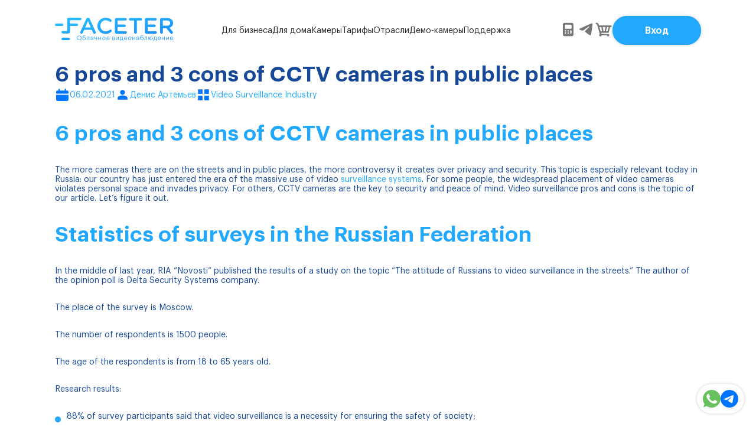

--- FILE ---
content_type: text/html; charset=UTF-8
request_url: https://faceter.cam/en/blog/6-pros-and-3-cons-of-cctv-cameras-in-public-places/
body_size: 29453
content:

<!DOCTYPE html>
<html lang="ru">

<head>
	<meta charset="UTF-8">
	<meta name="viewport"
		content="width=device-width, initial-scale=1, maximum-scale=1, minimum-scale=1, user-scalable=no">
	<meta name="format-detection" content="telephone=no" />

	<meta property="og:image" content="https://faceter.cam/wp-content/themes/faceter/assets/image/preview.png" />
	<meta name="twitter:image" content="https://faceter.cam/wp-content/themes/faceter/assets/image/preview.png" />


	<!-- Yandex.Metrika counter -->
	<script type="text/javascript">
		(function (m, e, t, r, i, k, a) {
			m[i] = m[i] || function () { (m[i].a = m[i].a || []).push(arguments) };
			m[i].l = 1 * new Date();
			for (var j = 0; j < document.scripts.length; j++) { if (document.scripts[j].src === r) { return; } }
			k = e.createElement(t), a = e.getElementsByTagName(t)[0], k.async = 1, k.src = r, a.parentNode.insertBefore(k, a)
		})
			(window, document, "script", "https://mc.yandex.ru/metrika/tag.js", "ym");

		ym(90691789, "init", {
			clickmap: true,
			trackLinks: true,
			accurateTrackBounce: true,
			webvisor: true
		});
	</script>
	<noscript>
		<div><img src="https://mc.yandex.ru/watch/90691789" style="position:absolute; left:-9999px;" alt="" /></div>
	</noscript>
	<!-- /Yandex.Metrika counter -->
	<meta name='robots' content='index, follow, max-image-preview:large, max-snippet:-1, max-video-preview:-1' />
	<style>img:is([sizes="auto" i], [sizes^="auto," i]) { contain-intrinsic-size: 3000px 1500px }</style>
	
	<!-- This site is optimized with the Yoast SEO plugin v25.8 - https://yoast.com/wordpress/plugins/seo/ -->
	<title>6 pros and 3 cons of CCTV cameras in public places - FACETER Облачное видеонаблюдение</title>
	<link rel="canonical" href="https://faceter.cam/en/blog/6-pros-and-3-cons-of-cctv-cameras-in-public-places/" />
	<meta property="og:locale" content="en_US" />
	<meta property="og:type" content="article" />
	<meta property="og:title" content="6 pros and 3 cons of CCTV cameras in public places - FACETER Облачное видеонаблюдение" />
	<meta property="og:description" content="6 pros and 3 cons of CCTV cameras in public places The more cameras there are on the streets and in public places, the more controversy it creates over privacy and security. This topic is especially relevant today in Russia: our country has just entered the era of the massive use of video surveillance systems. [&hellip;]" />
	<meta property="og:url" content="https://faceter.cam/en/blog/6-pros-and-3-cons-of-cctv-cameras-in-public-places/" />
	<meta property="og:site_name" content="FACETER Облачное видеонаблюдение" />
	<meta property="article:published_time" content="2021-02-06T19:51:20+00:00" />
	<meta property="article:modified_time" content="2025-11-24T10:19:36+00:00" />
	<meta name="author" content="Денис Артемьев" />
	<meta name="twitter:card" content="summary_large_image" />
	<meta name="twitter:label1" content="Written by" />
	<meta name="twitter:data1" content="Денис Артемьев" />
	<meta name="twitter:label2" content="Est. reading time" />
	<meta name="twitter:data2" content="6 minutes" />
	<script type="application/ld+json" class="yoast-schema-graph">{"@context":"https://schema.org","@graph":[{"@type":"WebPage","@id":"https://faceter.cam/en/blog/6-pros-and-3-cons-of-cctv-cameras-in-public-places/","url":"https://faceter.cam/en/blog/6-pros-and-3-cons-of-cctv-cameras-in-public-places/","name":"6 pros and 3 cons of CCTV cameras in public places - FACETER Облачное видеонаблюдение","isPartOf":{"@id":"https://faceter.cam/en/#website"},"primaryImageOfPage":{"@id":"https://faceter.cam/en/blog/6-pros-and-3-cons-of-cctv-cameras-in-public-places/#primaryimage"},"image":{"@id":"https://faceter.cam/en/blog/6-pros-and-3-cons-of-cctv-cameras-in-public-places/#primaryimage"},"thumbnailUrl":"","datePublished":"2021-02-06T19:51:20+00:00","dateModified":"2025-11-24T10:19:36+00:00","author":{"@id":"https://faceter.cam/en/#/schema/person/b1d3cedea1bdd6dd308726b761aac791"},"breadcrumb":{"@id":"https://faceter.cam/en/blog/6-pros-and-3-cons-of-cctv-cameras-in-public-places/#breadcrumb"},"inLanguage":"en-US","potentialAction":[{"@type":"ReadAction","target":["https://faceter.cam/en/blog/6-pros-and-3-cons-of-cctv-cameras-in-public-places/"]}]},{"@type":"ImageObject","inLanguage":"en-US","@id":"https://faceter.cam/en/blog/6-pros-and-3-cons-of-cctv-cameras-in-public-places/#primaryimage","url":"","contentUrl":""},{"@type":"BreadcrumbList","@id":"https://faceter.cam/en/blog/6-pros-and-3-cons-of-cctv-cameras-in-public-places/#breadcrumb","itemListElement":[{"@type":"ListItem","position":1,"name":"Главная страница","item":"https://faceter.cam/ru/"},{"@type":"ListItem","position":2,"name":"6 pros and 3 cons of CCTV cameras in public places"}]},{"@type":"WebSite","@id":"https://faceter.cam/en/#website","url":"https://faceter.cam/en/","name":"FACETER Облачное видеонаблюдение","description":"","potentialAction":[{"@type":"SearchAction","target":{"@type":"EntryPoint","urlTemplate":"https://faceter.cam/en/?s={search_term_string}"},"query-input":{"@type":"PropertyValueSpecification","valueRequired":true,"valueName":"search_term_string"}}],"inLanguage":"en-US"},{"@type":"Person","@id":"https://faceter.cam/en/#/schema/person/b1d3cedea1bdd6dd308726b761aac791","name":"Денис Артемьев","image":{"@type":"ImageObject","inLanguage":"en-US","@id":"https://faceter.cam/en/#/schema/person/image/","url":"https://secure.gravatar.com/avatar/ba93e75af8b625de528126ef042699b900a5b0656b27a756ee5820748b525298?s=96&d=mm&r=g","contentUrl":"https://secure.gravatar.com/avatar/ba93e75af8b625de528126ef042699b900a5b0656b27a756ee5820748b525298?s=96&d=mm&r=g","caption":"Денис Артемьев"},"url":"https://faceter.cam/en/blog/author/denis/"}]}</script>
	<!-- / Yoast SEO plugin. -->


<link rel='stylesheet' id='fancybox-css' href='https://faceter.cam/wp-content/themes/faceter/assets/css/fancybox.css?ver=51' type='text/css' media='all' />
<link rel='stylesheet' id='rateit-css' href='https://faceter.cam/wp-content/themes/faceter/assets/css/rate.css?ver=51' type='text/css' media='all' />
<link rel='stylesheet' id='swiper-css' href='https://faceter.cam/wp-content/themes/faceter/assets/js/libs/swiper/swiper-bundle.min.css?ver=51' type='text/css' media='all' />
<link rel='stylesheet' id='allStyle-css' href='https://faceter.cam/wp-content/themes/faceter/assets/css/main.css?ver=13012026' type='text/css' media='all' />
<link rel='stylesheet' id='wp-block-library-css' href='https://faceter.cam/wp-includes/css/dist/block-library/style.min.css?ver=6.8.3' type='text/css' media='all' />
<style id='classic-theme-styles-inline-css' type='text/css'>
/*! This file is auto-generated */
.wp-block-button__link{color:#fff;background-color:#32373c;border-radius:9999px;box-shadow:none;text-decoration:none;padding:calc(.667em + 2px) calc(1.333em + 2px);font-size:1.125em}.wp-block-file__button{background:#32373c;color:#fff;text-decoration:none}
</style>
<style id='global-styles-inline-css' type='text/css'>
:root{--wp--preset--aspect-ratio--square: 1;--wp--preset--aspect-ratio--4-3: 4/3;--wp--preset--aspect-ratio--3-4: 3/4;--wp--preset--aspect-ratio--3-2: 3/2;--wp--preset--aspect-ratio--2-3: 2/3;--wp--preset--aspect-ratio--16-9: 16/9;--wp--preset--aspect-ratio--9-16: 9/16;--wp--preset--color--black: #000000;--wp--preset--color--cyan-bluish-gray: #abb8c3;--wp--preset--color--white: #ffffff;--wp--preset--color--pale-pink: #f78da7;--wp--preset--color--vivid-red: #cf2e2e;--wp--preset--color--luminous-vivid-orange: #ff6900;--wp--preset--color--luminous-vivid-amber: #fcb900;--wp--preset--color--light-green-cyan: #7bdcb5;--wp--preset--color--vivid-green-cyan: #00d084;--wp--preset--color--pale-cyan-blue: #8ed1fc;--wp--preset--color--vivid-cyan-blue: #0693e3;--wp--preset--color--vivid-purple: #9b51e0;--wp--preset--gradient--vivid-cyan-blue-to-vivid-purple: linear-gradient(135deg,rgba(6,147,227,1) 0%,rgb(155,81,224) 100%);--wp--preset--gradient--light-green-cyan-to-vivid-green-cyan: linear-gradient(135deg,rgb(122,220,180) 0%,rgb(0,208,130) 100%);--wp--preset--gradient--luminous-vivid-amber-to-luminous-vivid-orange: linear-gradient(135deg,rgba(252,185,0,1) 0%,rgba(255,105,0,1) 100%);--wp--preset--gradient--luminous-vivid-orange-to-vivid-red: linear-gradient(135deg,rgba(255,105,0,1) 0%,rgb(207,46,46) 100%);--wp--preset--gradient--very-light-gray-to-cyan-bluish-gray: linear-gradient(135deg,rgb(238,238,238) 0%,rgb(169,184,195) 100%);--wp--preset--gradient--cool-to-warm-spectrum: linear-gradient(135deg,rgb(74,234,220) 0%,rgb(151,120,209) 20%,rgb(207,42,186) 40%,rgb(238,44,130) 60%,rgb(251,105,98) 80%,rgb(254,248,76) 100%);--wp--preset--gradient--blush-light-purple: linear-gradient(135deg,rgb(255,206,236) 0%,rgb(152,150,240) 100%);--wp--preset--gradient--blush-bordeaux: linear-gradient(135deg,rgb(254,205,165) 0%,rgb(254,45,45) 50%,rgb(107,0,62) 100%);--wp--preset--gradient--luminous-dusk: linear-gradient(135deg,rgb(255,203,112) 0%,rgb(199,81,192) 50%,rgb(65,88,208) 100%);--wp--preset--gradient--pale-ocean: linear-gradient(135deg,rgb(255,245,203) 0%,rgb(182,227,212) 50%,rgb(51,167,181) 100%);--wp--preset--gradient--electric-grass: linear-gradient(135deg,rgb(202,248,128) 0%,rgb(113,206,126) 100%);--wp--preset--gradient--midnight: linear-gradient(135deg,rgb(2,3,129) 0%,rgb(40,116,252) 100%);--wp--preset--font-size--small: 13px;--wp--preset--font-size--medium: 20px;--wp--preset--font-size--large: 36px;--wp--preset--font-size--x-large: 42px;--wp--preset--spacing--20: 0.44rem;--wp--preset--spacing--30: 0.67rem;--wp--preset--spacing--40: 1rem;--wp--preset--spacing--50: 1.5rem;--wp--preset--spacing--60: 2.25rem;--wp--preset--spacing--70: 3.38rem;--wp--preset--spacing--80: 5.06rem;--wp--preset--shadow--natural: 6px 6px 9px rgba(0, 0, 0, 0.2);--wp--preset--shadow--deep: 12px 12px 50px rgba(0, 0, 0, 0.4);--wp--preset--shadow--sharp: 6px 6px 0px rgba(0, 0, 0, 0.2);--wp--preset--shadow--outlined: 6px 6px 0px -3px rgba(255, 255, 255, 1), 6px 6px rgba(0, 0, 0, 1);--wp--preset--shadow--crisp: 6px 6px 0px rgba(0, 0, 0, 1);}:where(.is-layout-flex){gap: 0.5em;}:where(.is-layout-grid){gap: 0.5em;}body .is-layout-flex{display: flex;}.is-layout-flex{flex-wrap: wrap;align-items: center;}.is-layout-flex > :is(*, div){margin: 0;}body .is-layout-grid{display: grid;}.is-layout-grid > :is(*, div){margin: 0;}:where(.wp-block-columns.is-layout-flex){gap: 2em;}:where(.wp-block-columns.is-layout-grid){gap: 2em;}:where(.wp-block-post-template.is-layout-flex){gap: 1.25em;}:where(.wp-block-post-template.is-layout-grid){gap: 1.25em;}.has-black-color{color: var(--wp--preset--color--black) !important;}.has-cyan-bluish-gray-color{color: var(--wp--preset--color--cyan-bluish-gray) !important;}.has-white-color{color: var(--wp--preset--color--white) !important;}.has-pale-pink-color{color: var(--wp--preset--color--pale-pink) !important;}.has-vivid-red-color{color: var(--wp--preset--color--vivid-red) !important;}.has-luminous-vivid-orange-color{color: var(--wp--preset--color--luminous-vivid-orange) !important;}.has-luminous-vivid-amber-color{color: var(--wp--preset--color--luminous-vivid-amber) !important;}.has-light-green-cyan-color{color: var(--wp--preset--color--light-green-cyan) !important;}.has-vivid-green-cyan-color{color: var(--wp--preset--color--vivid-green-cyan) !important;}.has-pale-cyan-blue-color{color: var(--wp--preset--color--pale-cyan-blue) !important;}.has-vivid-cyan-blue-color{color: var(--wp--preset--color--vivid-cyan-blue) !important;}.has-vivid-purple-color{color: var(--wp--preset--color--vivid-purple) !important;}.has-black-background-color{background-color: var(--wp--preset--color--black) !important;}.has-cyan-bluish-gray-background-color{background-color: var(--wp--preset--color--cyan-bluish-gray) !important;}.has-white-background-color{background-color: var(--wp--preset--color--white) !important;}.has-pale-pink-background-color{background-color: var(--wp--preset--color--pale-pink) !important;}.has-vivid-red-background-color{background-color: var(--wp--preset--color--vivid-red) !important;}.has-luminous-vivid-orange-background-color{background-color: var(--wp--preset--color--luminous-vivid-orange) !important;}.has-luminous-vivid-amber-background-color{background-color: var(--wp--preset--color--luminous-vivid-amber) !important;}.has-light-green-cyan-background-color{background-color: var(--wp--preset--color--light-green-cyan) !important;}.has-vivid-green-cyan-background-color{background-color: var(--wp--preset--color--vivid-green-cyan) !important;}.has-pale-cyan-blue-background-color{background-color: var(--wp--preset--color--pale-cyan-blue) !important;}.has-vivid-cyan-blue-background-color{background-color: var(--wp--preset--color--vivid-cyan-blue) !important;}.has-vivid-purple-background-color{background-color: var(--wp--preset--color--vivid-purple) !important;}.has-black-border-color{border-color: var(--wp--preset--color--black) !important;}.has-cyan-bluish-gray-border-color{border-color: var(--wp--preset--color--cyan-bluish-gray) !important;}.has-white-border-color{border-color: var(--wp--preset--color--white) !important;}.has-pale-pink-border-color{border-color: var(--wp--preset--color--pale-pink) !important;}.has-vivid-red-border-color{border-color: var(--wp--preset--color--vivid-red) !important;}.has-luminous-vivid-orange-border-color{border-color: var(--wp--preset--color--luminous-vivid-orange) !important;}.has-luminous-vivid-amber-border-color{border-color: var(--wp--preset--color--luminous-vivid-amber) !important;}.has-light-green-cyan-border-color{border-color: var(--wp--preset--color--light-green-cyan) !important;}.has-vivid-green-cyan-border-color{border-color: var(--wp--preset--color--vivid-green-cyan) !important;}.has-pale-cyan-blue-border-color{border-color: var(--wp--preset--color--pale-cyan-blue) !important;}.has-vivid-cyan-blue-border-color{border-color: var(--wp--preset--color--vivid-cyan-blue) !important;}.has-vivid-purple-border-color{border-color: var(--wp--preset--color--vivid-purple) !important;}.has-vivid-cyan-blue-to-vivid-purple-gradient-background{background: var(--wp--preset--gradient--vivid-cyan-blue-to-vivid-purple) !important;}.has-light-green-cyan-to-vivid-green-cyan-gradient-background{background: var(--wp--preset--gradient--light-green-cyan-to-vivid-green-cyan) !important;}.has-luminous-vivid-amber-to-luminous-vivid-orange-gradient-background{background: var(--wp--preset--gradient--luminous-vivid-amber-to-luminous-vivid-orange) !important;}.has-luminous-vivid-orange-to-vivid-red-gradient-background{background: var(--wp--preset--gradient--luminous-vivid-orange-to-vivid-red) !important;}.has-very-light-gray-to-cyan-bluish-gray-gradient-background{background: var(--wp--preset--gradient--very-light-gray-to-cyan-bluish-gray) !important;}.has-cool-to-warm-spectrum-gradient-background{background: var(--wp--preset--gradient--cool-to-warm-spectrum) !important;}.has-blush-light-purple-gradient-background{background: var(--wp--preset--gradient--blush-light-purple) !important;}.has-blush-bordeaux-gradient-background{background: var(--wp--preset--gradient--blush-bordeaux) !important;}.has-luminous-dusk-gradient-background{background: var(--wp--preset--gradient--luminous-dusk) !important;}.has-pale-ocean-gradient-background{background: var(--wp--preset--gradient--pale-ocean) !important;}.has-electric-grass-gradient-background{background: var(--wp--preset--gradient--electric-grass) !important;}.has-midnight-gradient-background{background: var(--wp--preset--gradient--midnight) !important;}.has-small-font-size{font-size: var(--wp--preset--font-size--small) !important;}.has-medium-font-size{font-size: var(--wp--preset--font-size--medium) !important;}.has-large-font-size{font-size: var(--wp--preset--font-size--large) !important;}.has-x-large-font-size{font-size: var(--wp--preset--font-size--x-large) !important;}
:where(.wp-block-post-template.is-layout-flex){gap: 1.25em;}:where(.wp-block-post-template.is-layout-grid){gap: 1.25em;}
:where(.wp-block-columns.is-layout-flex){gap: 2em;}:where(.wp-block-columns.is-layout-grid){gap: 2em;}
:root :where(.wp-block-pullquote){font-size: 1.5em;line-height: 1.6;}
</style>
<link rel='stylesheet' id='contact-form-7-css' href='https://faceter.cam/wp-content/plugins/contact-form-7/includes/css/styles.css?ver=6.1.1' type='text/css' media='all' />
<link rel='stylesheet' id='woocommerce-layout-css' href='https://faceter.cam/wp-content/plugins/woocommerce/assets/css/woocommerce-layout.css?ver=10.1.3' type='text/css' media='all' />
<link rel='stylesheet' id='woocommerce-smallscreen-css' href='https://faceter.cam/wp-content/plugins/woocommerce/assets/css/woocommerce-smallscreen.css?ver=10.1.3' type='text/css' media='only screen and (max-width: 768px)' />
<link rel='stylesheet' id='woocommerce-general-css' href='https://faceter.cam/wp-content/plugins/woocommerce/assets/css/woocommerce.css?ver=10.1.3' type='text/css' media='all' />
<style id='woocommerce-inline-inline-css' type='text/css'>
.woocommerce form .form-row .required { visibility: visible; }
</style>
<link rel='stylesheet' id='brands-styles-css' href='https://faceter.cam/wp-content/plugins/woocommerce/assets/css/brands.css?ver=10.1.3' type='text/css' media='all' />
<script type="text/javascript" id="jquery-core-js-extra">
/* <![CDATA[ */
var wc_cart_params = {"ajax_url":"https:\/\/faceter.cam\/wp-admin\/admin-ajax.php","wc_ajax_url":"\/?wc-ajax=%%endpoint%%"};
/* ]]> */
</script>
<script type="text/javascript" src="https://faceter.cam/wp-includes/js/jquery/jquery.min.js?ver=3.7.1" id="jquery-core-js"></script>
<script type="text/javascript" src="https://faceter.cam/wp-includes/js/jquery/jquery-migrate.min.js?ver=3.4.1" id="jquery-migrate-js"></script>
<script type="text/javascript" src="https://faceter.cam/wp-content/plugins/woocommerce/assets/js/jquery-blockui/jquery.blockUI.min.js?ver=2.7.0-wc.10.1.3" id="jquery-blockui-js" defer="defer" data-wp-strategy="defer"></script>
<script type="text/javascript" id="wc-add-to-cart-js-extra">
/* <![CDATA[ */
var wc_add_to_cart_params = {"ajax_url":"\/wp-admin\/admin-ajax.php","wc_ajax_url":"\/?wc-ajax=%%endpoint%%","i18n_view_cart":"View cart","cart_url":"https:\/\/faceter.cam\/ru\/cart\/","is_cart":"","cart_redirect_after_add":"no"};
/* ]]> */
</script>
<script type="text/javascript" src="https://faceter.cam/wp-content/plugins/woocommerce/assets/js/frontend/add-to-cart.min.js?ver=10.1.3" id="wc-add-to-cart-js" defer="defer" data-wp-strategy="defer"></script>
<script type="text/javascript" src="https://faceter.cam/wp-content/plugins/woocommerce/assets/js/js-cookie/js.cookie.min.js?ver=2.1.4-wc.10.1.3" id="js-cookie-js" defer="defer" data-wp-strategy="defer"></script>
<script type="text/javascript" id="woocommerce-js-extra">
/* <![CDATA[ */
var woocommerce_params = {"ajax_url":"\/wp-admin\/admin-ajax.php","wc_ajax_url":"\/?wc-ajax=%%endpoint%%","i18n_password_show":"Show password","i18n_password_hide":"Hide password"};
/* ]]> */
</script>
<script type="text/javascript" src="https://faceter.cam/wp-content/plugins/woocommerce/assets/js/frontend/woocommerce.min.js?ver=10.1.3" id="woocommerce-js" defer="defer" data-wp-strategy="defer"></script>
<script>document.createElement( "picture" );if(!window.HTMLPictureElement && document.addEventListener) {window.addEventListener("DOMContentLoaded", function() {var s = document.createElement("script");s.src = "https://faceter.cam/wp-content/plugins/webp-express/js/picturefill.min.js";document.body.appendChild(s);});}</script>		<script>
			document.documentElement.className = document.documentElement.className.replace('no-js', 'js');
		</script>
				<style>
			.no-js img.lazyload {
				display: none;
			}

			figure.wp-block-image img.lazyloading {
				min-width: 150px;
			}

			.lazyload,
			.lazyloading {
				--smush-placeholder-width: 100px;
				--smush-placeholder-aspect-ratio: 1/1;
				width: var(--smush-placeholder-width) !important;
				aspect-ratio: var(--smush-placeholder-aspect-ratio) !important;
			}

						.lazyload, .lazyloading {
				opacity: 0;
			}

			.lazyloaded {
				opacity: 1;
				transition: opacity 400ms;
				transition-delay: 0ms;
			}

					</style>
			<noscript><style>.woocommerce-product-gallery{ opacity: 1 !important; }</style></noscript>
	<link rel="icon" href="https://faceter.cam/wp-content/uploads/2025/08/cropped-fav-100x100.png" sizes="32x32" />
<link rel="icon" href="https://faceter.cam/wp-content/uploads/2025/08/cropped-fav-300x300.png" sizes="192x192" />
<link rel="apple-touch-icon" href="https://faceter.cam/wp-content/uploads/2025/08/cropped-fav-300x300.png" />
<meta name="msapplication-TileImage" content="https://faceter.cam/wp-content/uploads/2025/08/cropped-fav-300x300.png" />
</head>

<body>
	<header class="header">
		<div class="header__inner">
			<div class="container">
				<div class="header__wrapper">
																		<a href="/" class="header__logo">
								<img data-src="https://faceter.cam/wp-content/uploads/2025/08/Logo.svg" alt="logo" src="[data-uri]" class="lazyload">
							</a>
											
					<nav class="header__nav">
						<ul id="menu-header_menu" class="menu"><li class="menu__el"><a class="menu__link" href="https://faceter.cam/ru/">Для бизнеса</a></li>
<li class="menu__el"><a class="menu__link" href="https://faceter.cam/ru/home/">Для дома</a></li>
<li class="menu__el"><a class="menu__link" href="https://faceter.cam/ru/cameras/">Камеры</a></li>
<li class="menu__el"><a class="menu__link" href="https://faceter.cam/ru/tariffs/">Тарифы</a></li>
<li class="menu__el"><a class="menu__link" href="#">Отрасли</a>
<ul class="menu__dropdown  menu__dropdown--level-1">
	<li class="menu__el"><a class="menu__link" href="https://faceter.cam/ru/partners/">Партнерам</a></li>
	<li class="menu__el"><a class="menu__link" href="https://faceter.cam/ru/construction/">Строителям</a></li>
	<li class="menu__el"><a class="menu__link" href="https://faceter.cam/ru/uk/">Управляющим компаниям и ЖК</a></li>
</ul>
</li>
<li class="menu__el"><a class="menu__link" href="https://faceter.cam/ru/demo/">Демо-камеры</a></li>
<li class="menu__el"><a class="menu__link" href="https://faceter.cam/ru/support/">Поддержка</a></li>
</ul>					</nav>
					<div class="header__actions">
																														<ul>
																																														<li class="">
														<a class="js-modal-open" data-modal="modal-quiz" href="#">
																															<svg width="40" height="31" viewBox="0 0 40 31" fill="none"
                                        xmlns="http://www.w3.org/2000/svg">
                                        <g clip-path="url(#clip0_436_578)">
                                            <path fill-rule="evenodd" clip-rule="evenodd"
                                                d="M12.5 0.5C11.3065 0.5 10.1619 0.974106 9.31802 1.81802C8.47411 2.66193 8 3.80653 8 5V26C8 27.1935 8.47411 28.3381 9.31802 29.182C10.1619 30.0259 11.3065 30.5 12.5 30.5H27.5C28.6935 30.5 29.8381 30.0259 30.682 29.182C31.5259 28.3381 32 27.1935 32 26V5C32 3.80653 31.5259 2.66193 30.682 1.81802C29.8381 0.974106 28.6935 0.5 27.5 0.5H12.5ZM12.5 6.5C12.5 6.10218 12.658 5.72064 12.9393 5.43934C13.2206 5.15804 13.6022 5 14 5H26C26.3978 5 26.7794 5.15804 27.0607 5.43934C27.342 5.72064 27.5 6.10218 27.5 6.5V12.5C27.5 12.8978 27.342 13.2794 27.0607 13.5607C26.7794 13.842 26.3978 14 26 14H14C13.6022 14 13.2206 13.842 12.9393 13.5607C12.658 13.2794 12.5 12.8978 12.5 12.5V6.5ZM14 17C13.6022 17 13.2206 17.158 12.9393 17.4393C12.658 17.7206 12.5 18.1022 12.5 18.5C12.5 18.8978 12.658 19.2794 12.9393 19.5607C13.2206 19.842 13.6022 20 14 20H14.015C14.4128 20 14.7944 19.842 15.0757 19.5607C15.357 19.2794 15.515 18.8978 15.515 18.5C15.515 18.1022 15.357 17.7206 15.0757 17.4393C14.7944 17.158 14.4128 17 14.015 17H14ZM18.5 18.5C18.5 18.1022 18.658 17.7206 18.9393 17.4393C19.2206 17.158 19.6022 17 20 17H20.015C20.4128 17 20.7944 17.158 21.0757 17.4393C21.357 17.7206 21.515 18.1022 21.515 18.5C21.515 18.8978 21.357 19.2794 21.0757 19.5607C20.7944 19.842 20.4128 20 20.015 20H20C19.6022 20 19.2206 19.842 18.9393 19.5607C18.658 19.2794 18.5 18.8978 18.5 18.5ZM20 21.5C19.6022 21.5 19.2206 21.658 18.9393 21.9393C18.658 22.2206 18.5 22.6022 18.5 23C18.5 23.3978 18.658 23.7794 18.9393 24.0607C19.2206 24.342 19.6022 24.5 20 24.5H20.015C20.4128 24.5 20.7944 24.342 21.0757 24.0607C21.357 23.7794 21.515 23.3978 21.515 23C21.515 22.6022 21.357 22.2206 21.0757 21.9393C20.7944 21.658 20.4128 21.5 20.015 21.5H20ZM12.5 23C12.5 22.6022 12.658 22.2206 12.9393 21.9393C13.2206 21.658 13.6022 21.5 14 21.5H14.015C14.4128 21.5 14.7944 21.658 15.0757 21.9393C15.357 22.2206 15.515 22.6022 15.515 23C15.515 23.3978 15.357 23.7794 15.0757 24.0607C14.7944 24.342 14.4128 24.5 14.015 24.5H14C13.6022 24.5 13.2206 24.342 12.9393 24.0607C12.658 23.7794 12.5 23.3978 12.5 23ZM27.5 18.5C27.5 18.1022 27.342 17.7206 27.0607 17.4393C26.7794 17.158 26.3978 17 26 17C25.6022 17 25.2206 17.158 24.9393 17.4393C24.658 17.7206 24.5 18.1022 24.5 18.5V23C24.5 23.3978 24.658 23.7794 24.9393 24.0607C25.2206 24.342 25.6022 24.5 26 24.5C26.3978 24.5 26.7794 24.342 27.0607 24.0607C27.342 23.7794 27.5 23.3978 27.5 23V18.5Z"
                                                fill="currentColor" />
                                        </g>
                                        <defs>
                                            <clipPath id="clip0_436_578">
                                                <rect width="40" height="30" fill="white"
                                                    transform="translate(0 0.5)" />
                                            </clipPath>
                                        </defs>
                                    </svg>															
																															<span class="tm">
																	Калькулятор																</span>
																													</a>
													</li>
																																																											<li class="tp">
														<a target="_blank" href="https://t.me/faceter_cam_ru">
																															<svg width="40" height="31" viewBox="0 0 40 31" fill="none" xmlns="http://www.w3.org/2000/svg">
							<path
								d="M34.992 4.22593C34.5767 8.79343 32.777 19.8942 31.8633 25.0109C31.4757 27.179 30.7004 27.9018 29.9805 27.9885C28.3747 28.133 27.1564 26.89 25.6059 25.8204C23.1694 24.1437 21.785 23.103 19.4316 21.4841C16.6905 19.6051 18.4625 18.5644 20.0407 16.8877C20.456 16.4541 27.544 9.71849 27.6825 9.11142C27.7017 9.01947 27.6992 8.92401 27.675 8.83333C27.6509 8.74265 27.6059 8.65949 27.544 8.59107C27.3779 8.44653 27.1564 8.50434 26.9626 8.53325C26.7134 8.59107 22.8372 11.2795 15.2784 16.5986C14.1709 17.3792 13.1742 17.7839 12.2882 17.755C11.2914 17.7261 9.40866 17.1768 7.99659 16.6854C6.25227 16.1072 4.89558 15.7892 5.00633 14.7774C5.0617 14.2571 5.75389 13.7367 7.05521 13.1875C15.14 9.51613 20.5114 7.08785 23.1971 5.93152C30.8942 2.57817 32.4724 2 33.5246 2C33.7461 2 34.2721 2.05782 34.6044 2.3469C34.8813 2.57816 34.9643 2.89615 34.992 3.12742C34.9643 3.30087 35.0197 3.82122 34.992 4.22593Z"
								fill="currentColor" />
						</svg>															
																													</a>
													</li>
																																																											<li class="">
														<a href="/ru/cart/">
																															<svg width="40" height="31" viewBox="0 0 40 31" fill="none"
                                        xmlns="http://www.w3.org/2000/svg">
                                        <path fill-rule="evenodd" clip-rule="evenodd"
                                            d="M12.6815 30.5003C14.1956 30.5003 15.4228 29.3147 15.4228 27.852H27.3564C27.3564 29.3147 28.584 30.5003 30.0981 30.5003C31.6122 30.5003 32.8395 29.3147 32.8395 27.852C32.8395 26.3897 31.6122 25.204 30.0981 25.204C29.6121 25.204 29.1559 25.3261 28.7602 25.5404L14.6167 24.4251L14.1329 22.7114H31.2267L34.936 10.0937H36.1454C37.1697 10.0937 38.0001 9.29167 38.0001 8.30256C38.0001 7.31307 37.1697 6.51104 36.1454 6.51104H9.45642L8.31045 2.94427C8.11958 2.35012 7.63504 1.88637 7.01822 1.70759L4.0784 0.566164C3.23329 0.321248 2.34131 0.777064 2.07523 1.59005C1.80612 2.41399 2.28197 3.29237 3.13615 3.54862L5.26374 4.48595L11.3636 25.5294C10.5151 25.9796 9.9402 26.8508 9.9402 27.8516C9.9402 29.3143 11.1674 30.5003 12.6815 30.5003ZM19.7769 18.973L18.0031 10.0937H24.1313L22.3572 18.973H19.7769ZM28.8078 18.973H25.4213L27.5178 10.0937H31.5495L28.8078 18.973ZM16.5518 18.973H13.1653L10.4236 10.0937H14.6167L16.5518 18.973Z"
                                            fill="currentColor" />
                                    </svg>															
																															<span class="tm">
																	Корзина																</span>
																													</a>
													</li>
																																										</ul>
																					





																														<a target="_blank" class="btn btn-normal btn-primary header__btn"
										href="https://cloud.faceter.cam/public/signin">
										Вход									</a>
								
													

						<div class="btn-burger">
							<div class="btn-burger__el"></div>
							<div class="btn-burger__el"></div>
							<div class="btn-burger__el"></div>
						</div>
					</div>
				</div>
			</div>
		</div>
	</header>

	<div class="mob-menu">
		<div class="mob-menu__wrap">
			<div class="mob-menu__content">
				<ul id="menu-header_menu-1" class="mob-menu__links"><li class="mob-menu__links__el"><a class="mob-menu__links__link" href="https://faceter.cam/ru/">Для бизнеса</a></li>
<li class="mob-menu__links__el"><a class="mob-menu__links__link" href="https://faceter.cam/ru/home/">Для дома</a></li>
<li class="mob-menu__links__el"><a class="mob-menu__links__link" href="https://faceter.cam/ru/cameras/">Камеры</a></li>
<li class="mob-menu__links__el"><a class="mob-menu__links__link" href="https://faceter.cam/ru/tariffs/">Тарифы</a></li>
<li class="mob-menu__links__el"><a class="mob-menu__links__link" href="#">Отрасли</a>
<ul class="mob-menu__links__dropdown  mob-menu__links__dropdown--level-1">
	<li class="mob-menu__links__el"><a class="mob-menu__links__link" href="https://faceter.cam/ru/partners/">Партнерам</a></li>
	<li class="mob-menu__links__el"><a class="mob-menu__links__link" href="https://faceter.cam/ru/construction/">Строителям</a></li>
	<li class="mob-menu__links__el"><a class="mob-menu__links__link" href="https://faceter.cam/ru/uk/">Управляющим компаниям и ЖК</a></li>
</ul>
</li>
<li class="mob-menu__links__el"><a class="mob-menu__links__link" href="https://faceter.cam/ru/demo/">Демо-камеры</a></li>
<li class="mob-menu__links__el"><a class="mob-menu__links__link" href="https://faceter.cam/ru/support/">Поддержка</a></li>
</ul>				<div class="mob-menu__btns">
																										<ul class="mob-menu__btns__social">
																			<li>
																							<a href="https://t.me/faceter_cam_ru">
																											<img data-src="https://faceter.cam/wp-content/uploads/2025/08/tg3.svg" src="[data-uri]" class="lazyload">
																									</a>
																					</li>
																			<li>
																							<a href="https://vk.com/faceter_cam">
																											<img data-src="https://faceter.cam/wp-content/uploads/2025/08/vk3.svg" src="[data-uri]" class="lazyload">
																									</a>
																					</li>
																	</ul>
																		
																		<div class="mob-menu__btns__btns">
																	<a href="https://t.me/FaceterTeam_Bot" class="btn btn-tg btn-tertiary">
										<svg width="31" height="30" viewBox="0 0 31 30" fill="none"
											xmlns="http://www.w3.org/2000/svg">
											<path
												d="M27.7432 5.79787C27.3902 9.487 25.8604 18.453 25.0838 22.5858C24.7543 24.3369 24.0954 24.9206 23.4835 24.9907C22.1185 25.1074 21.083 24.1034 19.765 23.2395C17.694 21.8853 16.5173 21.0447 14.5168 19.7372C12.1869 18.2195 13.6931 17.3789 15.0346 16.0247C15.3876 15.6745 21.4124 10.2342 21.5301 9.74384C21.5465 9.66957 21.5443 9.59247 21.5238 9.51923C21.5033 9.44599 21.465 9.37882 21.4124 9.32356C21.2712 9.20681 21.083 9.25351 20.9182 9.27686C20.7064 9.32356 17.4116 11.495 10.9867 15.7912C10.0453 16.4216 9.19805 16.7485 8.44494 16.7252C7.5977 16.7018 5.99736 16.2582 4.7971 15.8613C3.31443 15.3943 2.16124 15.1374 2.25538 14.3202C2.30245 13.8999 2.89081 13.4797 3.99693 13.036C10.869 10.0707 15.4347 8.10941 17.7175 7.17546C24.2601 4.46698 25.6016 4 26.4959 4C26.6842 4 27.1313 4.0467 27.4137 4.28019C27.6491 4.46698 27.7197 4.72382 27.7432 4.91061C27.7197 5.0507 27.7667 5.47098 27.7432 5.79787Z"
												fill="currentColor" />
										</svg>
										Обсудить проект									</a>
																									<a href="https://cloud.faceter.cam/public/signin" class="btn btn-normal btn-secondary">
										Вход									</a>
															</div>

											
																										<div class="mob-menu__btns__bottom tm">
																														<a href="/ru/terms-of-use/">Договор оферта</a>
																																								<a href="/ru/privacy/">Политика конфиденциальности</a>
																											</div>
																						</div>
			</div>
		</div>
	</div>
<section class="article-page blog">
    <div class="container">
        <div class="article-page__wrapper">
            <div class="article-page__head">
                <h1 class="title article-title">6 pros and 3 cons of CCTV cameras in public places</h1>
                <div class="t article-page__info">
                    <a class="article-page__info-item" href="#">
                        <span class="article-page__info-item-icon">
                            <svg width="24" height="24" viewBox="0 0 24 24" fill="none"
                                xmlns="http://www.w3.org/2000/svg">
                                <path
                                    d="M2 9C2 7.114 2 6.172 2.586 5.586C3.172 5 4.114 5 6 5H18C19.886 5 20.828 5 21.414 5.586C22 6.172 22 7.114 22 9C22 9.471 22 9.707 21.854 9.854C21.707 10 21.47 10 21 10H3C2.529 10 2.293 10 2.146 9.854C2 9.707 2 9.47 2 9ZM2 18C2 19.886 2 20.828 2.586 21.414C3.172 22 4.114 22 6 22H18C19.886 22 20.828 22 21.414 21.414C22 20.828 22 19.886 22 18V13C22 12.529 22 12.293 21.854 12.146C21.707 12 21.47 12 21 12H3C2.529 12 2.293 12 2.146 12.146C2 12.293 2 12.53 2 13V18Z"
                                    fill="#0076FE" />
                                <path d="M7 3V6M17 3V6" stroke="#0076FE" stroke-width="2" stroke-linecap="round" />
                            </svg>

                        </span>
                        <span class="t article-page__info-item-text">06.02.2021</span>
                    </a>
                    <a class="article-page__info-item" href="#">
                        <span class="article-page__info-item-icon">
                            <svg width="24" height="24" viewBox="0 0 24 24" fill="none"
                                xmlns="http://www.w3.org/2000/svg">
                                <path
                                    d="M12 12C10.9 12 9.95833 11.6083 9.175 10.825C8.39167 10.0417 8 9.1 8 8C8 6.9 8.39167 5.95833 9.175 5.175C9.95833 4.39167 10.9 4 12 4C13.1 4 14.0417 4.39167 14.825 5.175C15.6083 5.95833 16 6.9 16 8C16 9.1 15.6083 10.0417 14.825 10.825C14.0417 11.6083 13.1 12 12 12ZM4 20V17.2C4 16.6333 4.146 16.1127 4.438 15.638C4.73 15.1633 5.11733 14.8007 5.6 14.55C6.63333 14.0333 7.68333 13.646 8.75 13.388C9.81667 13.13 10.9 13.0007 12 13C13.1 12.9993 14.1833 13.1287 15.25 13.388C16.3167 13.6473 17.3667 14.0347 18.4 14.55C18.8833 14.8 19.271 15.1627 19.563 15.638C19.855 16.1133 20.0007 16.634 20 17.2V20H4Z"
                                    fill="#0076FE" />
                            </svg>
                        </span>
                        <span class="t article-page__info-item-text">Денис Артемьев</span>
                    </a>
                                            <a class="article-page__info-item" href="/blog/?cat=video-surveillance-industry">
                            <span class="article-page__info-item-icon">
                                <svg width="24" height="24" viewBox="0 0 24 24" fill="none"
                                    xmlns="http://www.w3.org/2000/svg">
                                    <path
                                        d="M3.75 10.4985C3.55109 10.4985 3.36032 10.4195 3.21967 10.2788C3.07902 10.1382 3 9.94741 3 9.7485V3.75C3 3.55109 3.07902 3.36032 3.21967 3.21967C3.36032 3.07902 3.55109 3 3.75 3H9.75C9.94891 3 10.1397 3.07902 10.2803 3.21967C10.421 3.36032 10.5 3.55109 10.5 3.75V9.7485C10.5 9.94741 10.421 10.1382 10.2803 10.2788C10.1397 10.4195 9.94891 10.4985 9.75 10.4985H3.75ZM14.25 10.4985C14.0511 10.4985 13.8603 10.4195 13.7197 10.2788C13.579 10.1382 13.5 9.94741 13.5 9.7485V3.75C13.5 3.55109 13.579 3.36032 13.7197 3.21967C13.8603 3.07902 14.0511 3 14.25 3H20.2485C20.4474 3 20.6382 3.07902 20.7788 3.21967C20.9195 3.36032 20.9985 3.55109 20.9985 3.75V9.7485C20.9985 9.94741 20.9195 10.1382 20.7788 10.2788C20.6382 10.4195 20.4474 10.4985 20.2485 10.4985H14.25ZM3.75 20.9985C3.55109 20.9985 3.36032 20.9195 3.21967 20.7788C3.07902 20.6382 3 20.4474 3 20.2485V14.2485C3 14.0496 3.07902 13.8588 3.21967 13.7182C3.36032 13.5775 3.55109 13.4985 3.75 13.4985H9.75C9.94891 13.4985 10.1397 13.5775 10.2803 13.7182C10.421 13.8588 10.5 14.0496 10.5 14.2485V20.2485C10.5 20.4474 10.421 20.6382 10.2803 20.7788C10.1397 20.9195 9.94891 20.9985 9.75 20.9985H3.75ZM14.25 20.9985C14.0511 20.9985 13.8603 20.9195 13.7197 20.7788C13.579 20.6382 13.5 20.4474 13.5 20.2485V14.2485C13.5 14.0496 13.579 13.8588 13.7197 13.7182C13.8603 13.5775 14.0511 13.4985 14.25 13.4985H20.2485C20.4474 13.4985 20.6382 13.5775 20.7788 13.7182C20.9195 13.8588 20.9985 14.0496 20.9985 14.2485V20.2485C20.9985 20.4474 20.9195 20.6382 20.7788 20.7788C20.6382 20.9195 20.4474 20.9985 20.2485 20.9985H14.25Z"
                                        fill="#0076FE" />
                                </svg>
                            </span>
                            <span class="t article-page__info-item-text">Video Surveillance Industry</span>
                        </a>
                                        </div>
            </div>
            <div class="article-page__content">
                
<h1 class="wp-block-heading"><b>6 pros and 3 cons of CCTV cameras in public places</b></h1>



<p><span style="font-weight: 400;">The more cameras there are on the streets and in public places, the more controversy it creates over privacy and security. This topic is especially relevant today in Russia: our country has just entered the era of the massive use of video </span><a href="https://faceter.cam/en"><span style="font-weight: 400;">surveillance systems</span></a><span style="font-weight: 400;">. For some people, the widespread placement of video cameras violates personal space and invades privacy. For others, CCTV cameras are the key to security and peace of mind. Video surveillance pros and cons is the topic of our article. Let&#8217;s figure it out.</span></p>



<p></p>



<h2 class="wp-block-heading"><b>Statistics of surveys in the Russian Federation</b></h2>



<p><span style="font-weight: 400;">In the middle of last year, RIA &#8220;Novosti&#8221; published the results of a study on the topic &#8220;The attitude of Russians to video surveillance in the streets.&#8221; The author of the opinion poll is Delta Security Systems company.&nbsp;</span></p>



<p><span style="font-weight: 400;">The place of the survey is Moscow.&nbsp;</span></p>



<p><span style="font-weight: 400;">The number of respondents is 1500 people.&nbsp;</span></p>



<p><span style="font-weight: 400;">The age of the respondents is from 18 to 65 years old.&nbsp;</span></p>



<p><span style="font-weight: 400;">Research results:</span></p>



<ul class="wp-block-list">
<li><span style="font-weight: 400;">88% of survey participants said that video surveillance is a necessity for ensuring the safety of society;</span></li>



<li><span style="font-weight: 400;">6% were categorically against, believing that video monitoring in public places, streets and entrances violates their privacy and the right to confidentiality;</span></li>



<li><span style="font-weight: 400;">45% of respondents are sure that any property needs a video surveillance system;</span></li>



<li><span style="font-weight: 400;">49% of the respondents said they are ready to install video cameras in their homes;</span></li>



<li><span style="font-weight: 400;">14% of the participants said that the panic button was enough for security;</span></li>



<li><span style="font-weight: 400;">28% of respondents prefer video filming.</span></li>
</ul>



<h2 class="wp-block-heading"><b>What is considered a public place in the Russian Federation?</b></h2>



<p><span style="font-weight: 400;">The current Russian legislation norms do not contain an exact and literal term “public places / public place”. However, legal practice says that the definition must be sought in the Land Code and the Administrative Code and several federal laws.</span></p>



<p><span style="font-weight: 400;">Also, regional and local governments have the right to publish their lists of public places. For example, the Stavropol Territory authorities of the Slavyansky District published an approved list of public places back in 2010.</span></p>



<p><span style="font-weight: 400;">Today, several signs can be formulated to indicate the presence of a public place:&nbsp;</span></p>



<ol class="wp-block-list">
<li><span style="font-weight: 400;"> Areas of mass visits of an indefinite number of citizens. </span></li>



<li><span style="font-weight: 400;"> Places, territories and real estate objects that are not private property, do not have access restrictions and are designed to meet the population&#8217;s needs (educational, sports, medical, shopping and others).</span></li>
</ol>



<p></p>



<h3 class="wp-block-heading"><b>Public spaces and video surveillance</b></h3>



<p><span style="font-weight: 400;">Until 2015, the process of video surveillance in public places was not subject to government regulation. However, with the emergence of a serious terrorist threat in the Russian Federation, Government Decree No. 272 ​​was developed (the date of entry into legal force on September 25, 2015). According to the document, all crowded places (over 50 people) must be equipped with continuous video surveillance systems. In this case, a prerequisite is the storage of the video archive for at least 30 days.</span></p>



<p><span style="font-weight: 400;">The law covers hospitals, schools and </span><a href="https://faceter.cam/en/blog/video-surveillance-in-kindergarten-points-for-and-against/"><span style="font-weight: 400;">kindergartens</span></a><span style="font-weight: 400;">, sports buildings and facilities, government agencies, </span><a href="https://faceter.cam/en/blog/artificial-intelligence-in-russian-railways-new-format-of-video-surveillance/"><span style="font-weight: 400;">train stations</span></a><span style="font-weight: 400;"> and airports, shopping and entertainment centres, </span><a href="https://faceter.cam/en/blog/video-surveillance-in-banks/"><span style="font-weight: 400;">banks</span></a><span style="font-weight: 400;">, and all other objects where people&#8217;s mass gathering is possible.</span></p>



<p></p>



<h2 class="wp-block-heading"><b>6 advantages of video surveillance in public places</b></h2>



<p><span style="font-weight: 400;">Video surveillance in public places has several advantages:</span></p>



<ol class="wp-block-list">
<li><span style="font-weight: 400;"> The benefits of progress.</span></li>
</ol>



<p><span style="font-weight: 400;">Video cameras, especially </span><a href="https://faceter.cam/en/blog/network-video-surveillance-cameras-7-advantages-and-4-disadvantages/"><span style="font-weight: 400;">network or IP cameras</span></a><span style="font-weight: 400;">, are a modern tool and a sign of a civilized society, facilitating many processes.</span></p>



<ol start="2" class="wp-block-list">
<li><span style="font-weight: 400;"> Convenience and economy.</span></li>
</ol>



<p><span style="font-weight: 400;">For example, one </span><a href="https://faceter.cam/en/blog/panoramic-cameras-6-advantages-and-4-disadvantages/"><span style="font-weight: 400;">panoramic video camera</span></a><span style="font-weight: 400;"> can replace 10 to 20 conventional cameras, and the maintenance of video recording equipment is much cheaper than maintaining a staff of security guards. Concerning government agencies, we can talk about the country&#8217;s budget burden reduction.</span></p>



<ol start="3" class="wp-block-list">
<li><span style="font-weight: 400;"> Objectivity.</span></li>
</ol>



<p><span style="font-weight: 400;">CCTV cameras are impartial and objective. They are not prone to corruption, bribery and deliberate data corruption. And video surveillance, plus the use of </span><a href="https://faceter.cam/en/blog/cloud-storage-for-video-surveillance/"><span style="font-weight: 400;">cloud storage</span></a><span style="font-weight: 400;">, eliminates the possibility of a human factor.</span></p>



<ol start="4" class="wp-block-list">
<li><span style="font-weight: 400;"> The growth of public safety.</span></li>
</ol>



<p><span style="font-weight: 400;">The purpose of installing cameras in public places is to track crimes and offences. Accordingly, they are a deterrent to their implementation. You can read about the positive impact of video surveillance on human psyche </span><a href="https://faceter.cam/en/blog/effects-of-video-surveillance-on-the-human-psyche/"><span style="font-weight: 400;">here</span></a><span style="font-weight: 400;">.</span></p>



<ol start="5" class="wp-block-list">
<li><span style="font-weight: 400;"> Reduction of crimes and offences. </span></li>
</ol>



<p><span style="font-weight: 400;">Official statistics say the installation of CCTV cameras reduces crime rates. For example, according to the Moscow region&#8217;s press service, the massive introduction of video cameras in public places since 2015 in the area, has decreased crimes by 30%. In the region, plans for 2021 are to reduce the number of crimes and offences by 10-15%.&nbsp;</span></p>



<ol start="6" class="wp-block-list">
<li><span style="font-weight: 400;"> Assistance in the investigation of incidents, collection of evidence, including the capture of criminals and offenders. </span></li>
</ol>



<p><span style="font-size: 16px;"><span style="font-weight: 400;">Full information on this is in the article &#8220;</span><a href="https://faceter.cam/en/blog/investigation-of-events-using-video-surveillance/"><span style="font-weight: 400;">Investigation of events using video surveillance</span></a><span style="font-weight: 400;">&#8220;.</span></span></p>



<p></p>



<h3 class="wp-block-heading"><b>3 cons of video surveillance</b></h3>



<p><span style="font-weight: 400;">Cons of video surveillance:&nbsp;</span></p>



<ol class="wp-block-list">
<li><span style="font-weight: 400;"> Possible data loss. </span></li>
</ol>



<p><span style="font-weight: 400;">Most people are concerned about the preservation of their data, while 81% of Internet users are actively posting personal photos and data on social networks. Also, quite often, media publishes information about the loss of a large amount of data (banking, telecom operators). Therefore, it causes video surveillance fear in public.&nbsp;</span></p>



<ol start="2" class="wp-block-list">
<li><span style="font-weight: 400;"> Potential abuse.</span></li>
</ol>



<p><span style="font-weight: 400;">Yes, abuse is possible. Many fear blackmail, voyeurism and harassment. However, many more risks arise when using video surveillance at home. Also, the installation of cameras in showers, bathrooms, washrooms and changing rooms is prohibited.</span></p>



<ol start="3" class="wp-block-list">
<li><span style="font-weight: 400;"> Fears and subjective opinion. </span></li>
</ol>



<p><span style="font-weight: 400;">&#8220;There is radiation from your cameras, so everyone gets cancer.&#8221;&nbsp;</span></p>



<p><span style="font-weight: 400;">&#8220;I don&#8217;t go to shops where cameras are installed.&#8221;&nbsp;</span></p>



<p><span style="font-weight: 400;">&#8220;Constantly supervised, like prisoners.&#8221;&nbsp;</span></p>



<p><span style="font-weight: 400;">&#8220;They steal anyway, no matter how many cameras you put in&#8221;&#8230;&nbsp;</span></p>



<p><span style="font-weight: 400;">Such claims are subjective and based on knowledge gaps and fears which will never come true.</span></p>



<h2 class="wp-block-heading"><b>Conclusion</b></h2>



<p><span style="font-weight: 400;">By itself, video surveillance cannot have an emotional connotation, pros or cons, positive or negative sides. All the signs that a person &#8220;endows&#8221; technology with refer to the person himself, his conclusions and his attitude. Based on this,</span><a href="https://faceter.cam/en/video-analytics-capabilities"><span style="font-weight: 400;"> Faceter </span></a><span style="font-weight: 400;">strives for an open dialogue with customers, explaining modern video surveillance&#8217;s real possibilities.</span></p>
                <p>Еще больше обзоров, кейсов и полезной информации о видеонаблюдении в нашем <a
                        href="https://t.me/+0qzNb5X3dNsxYTcy">официальном Telegram-канале</a>. Подписывайтесь, чтобы
                    оставаться в курсе важных событий.</p>
            </div>


        </div>
    </div>

    <div class="article-page__author">
        <div class="container">
            <div class="article-page__author-content">

                <div class="article-page__author-image">
                                        <img data-src="https://secure.gravatar.com/avatar/ba93e75af8b625de528126ef042699b900a5b0656b27a756ee5820748b525298?s=500&d=mm&r=g"
                        alt="Денис Артемьев" src="[data-uri]" class="lazyload">
                </div>
                <div class="article-page__author-text">
                    <h3 class="article-page__author-name">
                        Денис Артемьев                    </h3>
                    <div class="t article-page__author-desc">
                        Специалист в области видеонаблюдения, видеоаналитики, облачных систем хранения данных. Консультант по вопросам интеграции систем и средств видеонаблюдения в различные сферы бизнеса. Опыт работы в отрасли более 10 лет.                    </div>
                </div>
            </div>
        </div>
    </div>
    <div class="article-page__bottom">
        <div class="container">
            <div class="article-page__bottom-content">
                <div class="share">
                    <p class="t">Поделитесь статьёй</p>
                    <ul class="share-list">
                        <li>
                            <a href="https://vk.com/share.php?url=https%3A%2F%2Ffaceter.cam%2Fen%2Fblog%2F6-pros-and-3-cons-of-cctv-cameras-in-public-places%2F&title=6+pros+and+3+cons+of+CCTV+cameras+in+public+places"
                                target="_blank">
                                <svg width="30" height="30" viewBox="0 0 30 30" fill="none"
                                    xmlns="http://www.w3.org/2000/svg">
                                    <path
                                        d="M15 0C23.2843 0 30 6.71573 30 15C30 23.2843 23.2843 30 15 30C6.71578 29.9999 5.7725e-06 23.2842 0 15C0 6.71576 6.71578 5.77288e-05 15 0ZM7.49316 11.001C7.01962 11.001 6.9249 11.2262 6.9248 11.4746C7.35833 13.4844 8.25467 15.3657 9.54199 16.9688C10.0843 17.8383 10.8252 18.5668 11.7041 19.0938C12.5831 19.6207 13.5751 19.9313 14.5977 20C15.6513 19.9999 15.7822 19.7637 15.7822 19.3604V17.8691C15.7822 17.3959 15.8759 17.3008 16.2197 17.3008C16.4683 17.3008 16.8835 17.4191 17.8662 18.3662C18.9904 19.4911 19.1796 19.9989 19.8066 19.999H21.4658C21.9389 19.999 22.1757 19.763 22.0332 19.3008C21.6764 18.5828 21.205 17.9272 20.6367 17.3604C20.2464 16.8988 19.6643 16.4127 19.5 16.1641C19.2501 15.8443 19.3212 15.7022 19.5 15.4297C20.3762 14.238 21.1224 12.956 21.7256 11.6055C21.831 11.2507 21.7257 11.002 21.2285 11.002H19.5703C19.415 10.991 19.2602 11.0309 19.1299 11.1162C18.9996 11.2015 18.9007 11.3278 18.8486 11.4746C18.3375 12.6962 17.6518 13.8371 16.8125 14.8613C16.4207 15.2524 16.2557 15.3701 16.042 15.3701C15.9345 15.3699 15.7823 15.2523 15.7822 14.8975V11.6045C15.7822 11.1787 15.6644 11.0011 15.3086 11.001H12.7031C12.5968 10.9966 12.4925 11.0336 12.4131 11.1045C12.3338 11.1754 12.2849 11.2747 12.2773 11.3809C12.2773 11.7835 12.8689 11.8777 12.9395 12.9902V15.4297C12.9395 15.9622 12.8463 16.0575 12.6328 16.0576C12.0753 16.0576 10.7021 13.9971 9.89746 11.6289C9.73028 11.1906 9.57633 11.001 9.15039 11.001H7.49316Z"
                                        fill="#5E84AC" />
                                </svg>

                            </a>
                        </li>
                        <li>
                            <a href="https://www.facebook.com/sharer/sharer.php?u=https%3A%2F%2Ffaceter.cam%2Fen%2Fblog%2F6-pros-and-3-cons-of-cctv-cameras-in-public-places%2F"
                                target="_blank">
                                <svg width="30" height="30" viewBox="0 0 30 30" fill="none"
                                    xmlns="http://www.w3.org/2000/svg">
                                    <path
                                        d="M15 0C23.2843 0 30 6.71573 30 15C30 23.2843 23.2843 30 15 30C6.71578 29.9999 5.7725e-06 23.2842 0 15C0 6.71576 6.71578 5.77288e-05 15 0ZM21.2627 9C20.7366 9 19.9472 9.28914 16.0986 10.9658C14.7558 11.544 12.0697 12.7581 8.02734 14.5938C7.37689 14.8683 7.03061 15.1285 7.00293 15.3887C6.94757 15.8945 7.62603 16.0538 8.49805 16.3428C9.20408 16.5885 10.1462 16.8635 10.6445 16.8779C11.0874 16.8923 11.586 16.689 12.1396 16.2988C15.9187 13.6395 17.8569 12.2955 17.9814 12.2666C18.0783 12.2521 18.1894 12.2236 18.2725 12.2959C18.3032 12.33 18.3259 12.3718 18.3379 12.417C18.3498 12.4622 18.3514 12.5099 18.3418 12.5557C18.2726 12.8592 14.7282 16.2275 14.5205 16.4443C13.7315 17.2825 12.8454 17.8028 14.2158 18.7422C15.3925 19.5516 16.0846 20.0719 17.3027 20.9102C18.0779 21.4449 18.6874 22.0663 19.4902 21.9941C19.8501 21.9508 20.2378 21.5896 20.4316 20.5059C20.8885 17.9476 21.7884 12.3972 21.9961 10.1133C22.0099 9.91092 21.9823 9.6502 21.9961 9.56348C21.9822 9.44799 21.9407 9.28936 21.8027 9.17383C21.6368 9.02942 21.3736 9.00005 21.2627 9Z"
                                        fill="#3DA5F1" />
                                </svg>

                            </a>
                        </li>
                        <li>
                            <a href="https://twitter.com/intent/tweet?url=https%3A%2F%2Ffaceter.cam%2Fen%2Fblog%2F6-pros-and-3-cons-of-cctv-cameras-in-public-places%2F&text=6+pros+and+3+cons+of+CCTV+cameras+in+public+places"
                                target="_blank">
                                <svg width="30" height="30" viewBox="0 0 30 30" fill="none"
                                    xmlns="http://www.w3.org/2000/svg">
                                    <path
                                        d="M15 0C23.2843 0 30 6.71573 30 15C30 23.2843 23.2843 30 15 30C6.71578 29.9999 5.7725e-06 23.2842 0 15C0 6.71576 6.71578 5.77288e-05 15 0ZM19.5811 15.5547C19.361 15.1272 18.74 14.7676 17.915 15.375C16.7915 16.23 15 16.2305 15 16.2305C14.9927 16.2305 13.2062 16.2282 12.085 15.375C11.26 14.7676 10.639 15.1272 10.4189 15.5547C10.0261 16.3046 10.4662 16.6728 11.4639 17.2803C12.3203 17.8053 13.4918 18.0002 14.2461 18.0752L13.6172 18.6748C12.7215 19.5223 11.8569 20.3402 11.2676 20.9102C10.9143 21.2551 10.9142 21.8026 11.2676 22.125L11.3779 22.2451C11.7314 22.5824 12.3124 22.5823 12.666 22.2451L15 20.0098C15.9036 20.8573 16.7603 21.6751 17.3574 22.2451C17.711 22.5824 18.2841 22.5824 18.6455 22.2451L18.748 22.125C19.1093 21.8025 19.1093 21.2551 18.748 20.9102L16.4062 18.6748L15.7861 18.0674C16.5326 17.9998 17.6877 17.7977 18.5361 17.2803C19.5339 16.6728 19.9739 16.3046 19.5811 15.5547ZM15 7.5C13.9456 7.50001 12.9341 7.89963 12.1885 8.61133C11.4429 9.32301 11.0244 10.2885 11.0244 11.2949C11.0244 13.3949 12.8 15.0898 15 15.0898C17.2 15.0898 18.9756 13.3949 18.9756 11.2949C18.9756 10.2885 18.5571 9.32301 17.8115 8.61133C17.0659 7.89963 16.0544 7.5 15 7.5ZM15 9.42773C16.0843 9.42773 16.9638 10.2675 16.9639 11.2949C16.9639 12.3299 16.0843 13.1621 15 13.1621C13.9157 13.1621 13.0361 12.3299 13.0361 11.2949C13.0362 10.2675 13.9158 9.42775 15 9.42773Z"
                                        fill="#F2720C" />
                                </svg>

                            </a>
                        </li>
                    </ul>
                </div>
                                    <a class="tm link" href="/blog/?cat=video-surveillance-industry">
                        Video Surveillance Industry                    </a>
                                    <div class="tm date">
                    Опубликовано: 06.02.2021                </div>
            </div>
        </div>
    </div>
</section>


<section class="blogs ">
    <div class="container">
        <div class="blogs__inner">
            <h2 class="title">интересное от Faceter</h2>
        </div>
        <div class="swiper blogs-swiper">
            <div class="swiper-wrapper">
                                        <div class="swiper-slide blogs__item">
                            <a class="image" href="https://faceter.cam/en/blog/silhouette-recognition-3-reasons-for-implementing-the-system-in-the-moscow-region/">
                                <picture><source data-srcset="https://faceter.cam/wp-content/webp-express/webp-images/uploads/2022/06/1231-1.png.webp" type="image/webp"><img data-src="https://faceter.cam/wp-content/uploads/2022/06/1231-1.png" alt="" class="webpexpress-processed lazyload" src="[data-uri]" style="--smush-placeholder-width: 640px; --smush-placeholder-aspect-ratio: 640/426;"></picture>
                            </a>
                            <div class="content">
                                <div class="text">
                                    <h5 class="title">
                                        Silhouette Recognition: 3 Reasons for Implementing the System in the Moscow Region                                    </h5>
                                    <div class="tm desc">
                                        In many public places in the Moscow region, the video surveillance systems began to introduce the function of &#8220;recognition of silhouettes of people.&#8221; Video surveillance in medical institutions, passenger transport,...                                    </div>
                                </div>
                                <div class="bottom">
                                    <a class="tm link" href="https://faceter.cam/en/blog/silhouette-recognition-3-reasons-for-implementing-the-system-in-the-moscow-region/">
                                        Читать подробнее
                                    </a>
                                    <div class="tm date">08.06.2022</div>
                                </div>
                            </div>
                        </div>
                                                <div class="swiper-slide blogs__item">
                            <a class="image" href="https://faceter.cam/en/blog/the-level-of-responsibility-of-buildings-and-structures-and-video-surveillance/">
                                <img data-src="https://faceter.cam/wp-content/themes/faceter/assets/img/no-photo.png" alt="" src="[data-uri]" class="lazyload">
                            </a>
                            <div class="content">
                                <div class="text">
                                    <h5 class="title">
                                        The level of responsibility of buildings and structures and video surveillance                                    </h5>
                                    <div class="tm desc">
                                        Video surveillance performs the tasks of ensuring security in a particular territory. The more dangerous the object of observation, the more detailed it is necessary to approach the issue of...                                    </div>
                                </div>
                                <div class="bottom">
                                    <a class="tm link" href="https://faceter.cam/en/blog/the-level-of-responsibility-of-buildings-and-structures-and-video-surveillance/">
                                        Читать подробнее
                                    </a>
                                    <div class="tm date">08.06.2022</div>
                                </div>
                            </div>
                        </div>
                                                <div class="swiper-slide blogs__item">
                            <a class="image" href="https://faceter.cam/en/blog/video-surveillance-of-animals-in-the-zoo-6-reasons-live-broadcasts/">
                                <img data-src="https://faceter.cam/wp-content/themes/faceter/assets/img/no-photo.png" alt="" src="[data-uri]" class="lazyload">
                            </a>
                            <div class="content">
                                <div class="text">
                                    <h5 class="title">
                                        Video surveillance of animals in the zoo: 6 reasons + live broadcasts                                    </h5>
                                    <div class="tm desc">
                                        Watching wildlife is always an exciting activity. But sometimes, video surveillance of animals becomes vital for them. It&#8217;s about zoos. Yes, there is the staff who feed and look after...                                    </div>
                                </div>
                                <div class="bottom">
                                    <a class="tm link" href="https://faceter.cam/en/blog/video-surveillance-of-animals-in-the-zoo-6-reasons-live-broadcasts/">
                                        Читать подробнее
                                    </a>
                                    <div class="tm date">08.06.2022</div>
                                </div>
                            </div>
                        </div>
                                                <div class="swiper-slide blogs__item">
                            <a class="image" href="https://faceter.cam/en/blog/watch-out-7-unexpected-places-with-hidden-video-surveillance/">
                                <img data-src="https://faceter.cam/wp-content/themes/faceter/assets/img/no-photo.png" alt="" src="[data-uri]" class="lazyload">
                            </a>
                            <div class="content">
                                <div class="text">
                                    <h5 class="title">
                                        Watch out! 7 unexpected places with hidden video surveillance                                    </h5>
                                    <div class="tm desc">
                                        The installation of CCTV cameras is strictly regulated by Russian law. Violation of the laws is punishable by a fine and criminal liability. However, there are places where video surveillance...                                    </div>
                                </div>
                                <div class="bottom">
                                    <a class="tm link" href="https://faceter.cam/en/blog/watch-out-7-unexpected-places-with-hidden-video-surveillance/">
                                        Читать подробнее
                                    </a>
                                    <div class="tm date">04.06.2022</div>
                                </div>
                            </div>
                        </div>
                                                <div class="swiper-slide blogs__item">
                            <a class="image" href="https://faceter.cam/en/blog/video-surveillance-at-a-construction-site-crane-video-surveillance/">
                                <img data-src="https://faceter.cam/wp-content/themes/faceter/assets/img/no-photo.png" alt="" src="[data-uri]" class="lazyload">
                            </a>
                            <div class="content">
                                <div class="text">
                                    <h5 class="title">
                                        Video surveillance at a construction site + crane video surveillance                                    </h5>
                                    <div class="tm desc">
                                        The areas of objects covered by video surveillance are becoming wider. Cloud-based construction video surveillance has become accessible and relevant nowadays. There are many issues that video surveillance at the...                                    </div>
                                </div>
                                <div class="bottom">
                                    <a class="tm link" href="https://faceter.cam/en/blog/video-surveillance-at-a-construction-site-crane-video-surveillance/">
                                        Читать подробнее
                                    </a>
                                    <div class="tm date">03.06.2022</div>
                                </div>
                            </div>
                        </div>
                                                <div class="swiper-slide blogs__item">
                            <a class="image" href="https://faceter.cam/en/blog/how-to-display-the-camera-image-on-a-monitor-4-ways-faceter/">
                                <img data-src="https://faceter.cam/wp-content/themes/faceter/assets/img/no-photo.png" alt="" src="[data-uri]" class="lazyload">
                            </a>
                            <div class="content">
                                <div class="text">
                                    <h5 class="title">
                                        How to display the camera image on a monitor? 4 ways + Faceter                                    </h5>
                                    <div class="tm desc">
                                        Users of the video surveillance system don&#8217;t always need to record a video file from a recorder. Sometimes it is enough to display the image from the camera on the...                                    </div>
                                </div>
                                <div class="bottom">
                                    <a class="tm link" href="https://faceter.cam/en/blog/how-to-display-the-camera-image-on-a-monitor-4-ways-faceter/">
                                        Читать подробнее
                                    </a>
                                    <div class="tm date">03.06.2022</div>
                                </div>
                            </div>
                        </div>
                                                <div class="swiper-slide blogs__item">
                            <a class="image" href="https://faceter.cam/en/blog/election-surveillance-cameras-98-coverage-at-50-000-polling-stations/">
                                <img data-src="https://faceter.cam/wp-content/themes/faceter/assets/img/no-photo.png" alt="" src="[data-uri]" class="lazyload">
                            </a>
                            <div class="content">
                                <div class="text">
                                    <h5 class="title">
                                        Election surveillance cameras. 98% coverage at 50,000 polling stations.                                    </h5>
                                    <div class="tm desc">
                                        Video surveillance is expanding its position. More and more often video surveillance is used not only by businesses, and private individuals in-home surveillance, but also by government agencies. No one...                                    </div>
                                </div>
                                <div class="bottom">
                                    <a class="tm link" href="https://faceter.cam/en/blog/election-surveillance-cameras-98-coverage-at-50-000-polling-stations/">
                                        Читать подробнее
                                    </a>
                                    <div class="tm date">01.06.2022</div>
                                </div>
                            </div>
                        </div>
                                                <div class="swiper-slide blogs__item">
                            <a class="image" href="https://faceter.cam/en/blog/video-surveillance-repair-common-problems-and-5-sources-of-breakdown/">
                                <img data-src="https://faceter.cam/wp-content/themes/faceter/assets/img/no-photo.png" alt="" src="[data-uri]" class="lazyload">
                            </a>
                            <div class="content">
                                <div class="text">
                                    <h5 class="title">
                                        Video surveillance repair. Common problems and 5 sources of breakdown                                    </h5>
                                    <div class="tm desc">
                                        Any equipment, either simple or complex, eventually needs repairing. It is also true for video surveillance systems. Considering its functionality and the tasks performed, you need to have the surveillance...                                    </div>
                                </div>
                                <div class="bottom">
                                    <a class="tm link" href="https://faceter.cam/en/blog/video-surveillance-repair-common-problems-and-5-sources-of-breakdown/">
                                        Читать подробнее
                                    </a>
                                    <div class="tm date">01.06.2022</div>
                                </div>
                            </div>
                        </div>
                                                <div class="swiper-slide blogs__item">
                            <a class="image" href="https://faceter.cam/en/blog/poor-image-of-a-video-camera-5-reasons-and-12-solutions/">
                                <picture><source data-srcset="https://faceter.cam/wp-content/webp-express/webp-images/uploads/2022/06/2-1-e1654091491357.jpg.webp" type="image/webp"><img data-src="https://faceter.cam/wp-content/uploads/2022/06/2-1-e1654091491357.jpg" alt="" class="webpexpress-processed lazyload" src="[data-uri]" style="--smush-placeholder-width: 640px; --smush-placeholder-aspect-ratio: 640/427;"></picture>
                            </a>
                            <div class="content">
                                <div class="text">
                                    <h5 class="title">
                                        Poor image of a video camera: 5 reasons and 12 solutions                                    </h5>
                                    <div class="tm desc">
                                        The image of a video camera is one of the main points of a surveillance system. It is important to pay close attention to its condition. Why the picture from...                                    </div>
                                </div>
                                <div class="bottom">
                                    <a class="tm link" href="https://faceter.cam/en/blog/poor-image-of-a-video-camera-5-reasons-and-12-solutions/">
                                        Читать подробнее
                                    </a>
                                    <div class="tm date">01.06.2022</div>
                                </div>
                            </div>
                        </div>
                                                <div class="swiper-slide blogs__item">
                            <a class="image" href="https://faceter.cam/en/blog/6-situations-in-life-when-a-video-camera-is-simply-necessary/">
                                <img data-src="https://faceter.cam/wp-content/themes/faceter/assets/img/no-photo.png" alt="" src="[data-uri]" class="lazyload">
                            </a>
                            <div class="content">
                                <div class="text">
                                    <h5 class="title">
                                        6 situations in life when a video camera is simply necessary                                    </h5>
                                    <div class="tm desc">
                                        We are used to the fact that there are surveillance cameras in public places, in trading facilities. The need for video surveillance has also become relevant for private life. Affordability,...                                    </div>
                                </div>
                                <div class="bottom">
                                    <a class="tm link" href="https://faceter.cam/en/blog/6-situations-in-life-when-a-video-camera-is-simply-necessary/">
                                        Читать подробнее
                                    </a>
                                    <div class="tm date">28.05.2022</div>
                                </div>
                            </div>
                        </div>
                                                <div class="swiper-slide blogs__item">
                            <a class="image" href="https://faceter.cam/en/blog/voltage-drop-and-quality-of-video-surveillance-3-countermeasures/">
                                <img data-src="https://faceter.cam/wp-content/themes/faceter/assets/img/no-photo.png" alt="" src="[data-uri]" class="lazyload">
                            </a>
                            <div class="content">
                                <div class="text">
                                    <h5 class="title">
                                        Voltage drop and quality of video surveillance: 3 countermeasures                                    </h5>
                                    <div class="tm desc">
                                        There are different indicators that affect the effectiveness of a video surveillance system. Today let&#8217;s talk about the voltage drop in the cable line of CCTV equipment. How to determine...                                    </div>
                                </div>
                                <div class="bottom">
                                    <a class="tm link" href="https://faceter.cam/en/blog/voltage-drop-and-quality-of-video-surveillance-3-countermeasures/">
                                        Читать подробнее
                                    </a>
                                    <div class="tm date">28.05.2022</div>
                                </div>
                            </div>
                        </div>
                                                <div class="swiper-slide blogs__item">
                            <a class="image" href="https://faceter.cam/en/blog/cameras-for-computer-vision-review-and-selection-criteria/">
                                <img data-src="https://faceter.cam/wp-content/themes/faceter/assets/img/no-photo.png" alt="" src="[data-uri]" class="lazyload">
                            </a>
                            <div class="content">
                                <div class="text">
                                    <h5 class="title">
                                        Cameras for computer vision: review and selection criteria                                    </h5>
                                    <div class="tm desc">
                                        Computer vision (CV) is increasingly taking a position in the video surveillance market. This activity is justified because video monitoring systems with computer vision cameras are more accurate in their...                                    </div>
                                </div>
                                <div class="bottom">
                                    <a class="tm link" href="https://faceter.cam/en/blog/cameras-for-computer-vision-review-and-selection-criteria/">
                                        Читать подробнее
                                    </a>
                                    <div class="tm date">28.05.2022</div>
                                </div>
                            </div>
                        </div>
                                                <div class="swiper-slide blogs__item">
                            <a class="image" href="https://faceter.cam/en/blog/what-is-the-computer-vision-technology-2-tasks-and-self-study/">
                                <img data-src="https://faceter.cam/wp-content/themes/faceter/assets/img/no-photo.png" alt="" src="[data-uri]" class="lazyload">
                            </a>
                            <div class="content">
                                <div class="text">
                                    <h5 class="title">
                                        What is the computer vision technology? 2 tasks and self-study                                    </h5>
                                    <div class="tm desc">
                                        It is already difficult to imagine a business facility, a territory, and dwellings without video surveillance. The need to install surveillance cameras in public places is established by law. Electronic...                                    </div>
                                </div>
                                <div class="bottom">
                                    <a class="tm link" href="https://faceter.cam/en/blog/what-is-the-computer-vision-technology-2-tasks-and-self-study/">
                                        Читать подробнее
                                    </a>
                                    <div class="tm date">25.05.2022</div>
                                </div>
                            </div>
                        </div>
                                                <div class="swiper-slide blogs__item">
                            <a class="image" href="https://faceter.cam/en/blog/video-surveillance-and-the-internet-speed-6-options-for-reducing-consumption/">
                                <img data-src="https://faceter.cam/wp-content/themes/faceter/assets/img/no-photo.png" alt="" src="[data-uri]" class="lazyload">
                            </a>
                            <div class="content">
                                <div class="text">
                                    <h5 class="title">
                                        Video surveillance and the Internet speed: 6 options for reducing consumption                                    </h5>
                                    <div class="tm desc">
                                        It is extremely difficult to imagine one&#8217;s life without the Internet. Almost all human activity relies on the capabilities of the World Wide Web. It is often necessary to look...                                    </div>
                                </div>
                                <div class="bottom">
                                    <a class="tm link" href="https://faceter.cam/en/blog/video-surveillance-and-the-internet-speed-6-options-for-reducing-consumption/">
                                        Читать подробнее
                                    </a>
                                    <div class="tm date">24.05.2022</div>
                                </div>
                            </div>
                        </div>
                                                <div class="swiper-slide blogs__item">
                            <a class="image" href="https://faceter.cam/en/blog/video-recording-of-road-accidents-in-the-stream-of-vehicles-the-solution-for-everyone/">
                                <picture><source data-srcset="https://faceter.cam/wp-content/webp-express/webp-images/uploads/2022/05/2-19-e1653422491679.jpg.webp" type="image/webp"><img data-src="https://faceter.cam/wp-content/uploads/2022/05/2-19-e1653422491679.jpg" alt="" class="webpexpress-processed lazyload" src="[data-uri]" style="--smush-placeholder-width: 640px; --smush-placeholder-aspect-ratio: 640/427;"></picture>
                            </a>
                            <div class="content">
                                <div class="text">
                                    <h5 class="title">
                                        Video recording of road accidents in the stream of vehicles. The solution for everyone.                                    </h5>
                                    <div class="tm desc">
                                        It is not always possible to fairly understand who was at fault in the accident. Fear, desire to hide the details, and the lack of witnesses prevent a full-fledged proceeding....                                    </div>
                                </div>
                                <div class="bottom">
                                    <a class="tm link" href="https://faceter.cam/en/blog/video-recording-of-road-accidents-in-the-stream-of-vehicles-the-solution-for-everyone/">
                                        Читать подробнее
                                    </a>
                                    <div class="tm date">24.05.2022</div>
                                </div>
                            </div>
                        </div>
                                    </div>
        </div>
        <div class="blogs-swiper-navigation navigation">
            <div class="swiper-button swiper-button-prev blogs-swiper-prev" tabindex="0">
                <svg width="240" height="22" viewBox="0 0 240 22" fill="none" xmlns="http://www.w3.org/2000/svg">
                    <path
                        d="M11.7285 0.387802C12.3427 -0.167923 13.2918 -0.120795 13.8477 0.493271C14.4034 1.10749 14.3563 2.05658 13.7422 2.61241L6.12988 9.50011H238.5C239.328 9.50011 240 10.1717 240 11.0001C240 11.8285 239.328 12.5001 238.5 12.5001H6.12988L13.7422 19.3878L13.8506 19.4962C14.3599 20.0606 14.3687 20.931 13.8477 21.5069C13.3265 22.0827 12.46 22.1598 11.8477 21.7091L11.7285 21.6124L0 11.0001L11.7285 0.387802Z"
                        fill="currentColor" />
                </svg>

            </div>

            <a class="btn btn-big btn-primary" href="/blog/">
                Посмотреть все статьи
            </a>

            <div class="swiper-button swiper-button-next blogs-swiper-next" tabindex="0">
                <svg width="240" height="22" viewBox="0 0 240 22" fill="none" xmlns="http://www.w3.org/2000/svg">
                    <path
                        d="M228.271 0.387835C227.657 -0.167891 226.708 -0.120762 226.152 0.493303C225.597 1.10753 225.644 2.05661 226.258 2.61244L233.87 9.50014L1.5 9.50014C0.671573 9.50014 0 10.1717 0 11.0001C0 11.8286 0.671573 12.5001 1.5 12.5001L233.87 12.5001L226.258 19.3878L226.149 19.4962C225.64 20.0607 225.631 20.9311 226.152 21.507C226.674 22.0828 227.54 22.1599 228.152 21.7091L228.271 21.6124L240 11.0001L228.271 0.387835Z"
                        fill="currentColor" />
                </svg>
            </div>
        </div>
    </div>
</section>
<footer class="footer">
    <div class="container">
        <div class="footer__top">
                                                <div class="footer__logo">
                        <img data-src="https://faceter.cam/wp-content/uploads/2025/08/footer-logo.svg" alt="" src="[data-uri]" class="lazyload">
                    </div>
                            
            <div class="footer__nav-wrapper">
                <nav class="tm footer__nav">
                    <ul id="menu-footer_menu1" class="menu"><li class="menu__el"><a class="menu__link" href="https://faceter.cam/ru/home/">Для дома</a></li>
<li class="menu__el"><a class="menu__link" href="https://faceter.cam/ru/">Для бизнеса</a></li>
<li class="menu__el"><a class="menu__link" href="https://faceter.cam/ru/cameras/">Камеры</a></li>
<li class="menu__el"><a class="menu__link" href="https://faceter.cam/ru/partners/">Партнерам</a></li>
</ul>                </nav>
                <nav class="tm footer__nav">
                    <ul id="menu-footer_menu2" class="menu"><li class="menu__el"><a class="menu__link" href="https://wiki.faceter.cam/">Инструкции</a></li>
<li class="menu__el"><a class="menu__link" href="https://faceter.cam/ru/demo/">Демо-камеры</a></li>
<li class="menu__el"><a class="menu__link" href="https://faceter.cam/ru/tariffs/">Тарифы</a></li>
<li class="menu__el"><a class="menu__link" href="https://faceter.cam/ru/blog/">Блог Faceter</a></li>
<li class="menu__el"><a class="menu__link" href="https://faceter.cam/ru/privatecloud/">Private Cloud</a></li>
</ul>                </nav>
            </div>
            <div class="footer__contacts-wrapper">
                                                                                        <ul class="tm footer__contacts">
                                                                    <li>
                                                                                    <a target="_blank" href="https://t.me/FaceterTeam_Bot" class="tm footer__contacts-item">
                                                                                                    <h5>@FaceterTeam_bot</h5>
                                                                                                                                                    <img data-src="https://faceter.cam/wp-content/uploads/2025/08/tg.svg" alt="phone" src="[data-uri]" class="lazyload">
                                                                                            </a>
                                                                            </li>
                                                                    <li>
                                                                                    <a target="_blank" href="mailto:support@faceter.cam" class="tm footer__contacts-item">
                                                                                                    <h5>support@faceter.cam</h5>
                                                                                                                                                    <img data-src="https://faceter.cam/wp-content/uploads/2025/08/mail.svg" alt="phone" src="[data-uri]" class="lazyload">
                                                                                            </a>
                                                                            </li>
                                                            </ul>
                        
                                                    <ul class="footer__social">
                                                                    <li>
                                                                                    <a target="_blank" href="https://t.me/faceter_cam_ru">
                                                                                                    <img data-src="https://faceter.cam/wp-content/uploads/2025/08/tg2.svg" alt="phone" src="[data-uri]" class="lazyload">
                                                                                            </a>
                                                                            </li>
                                                                    <li>
                                                                                    <a target="_blank" href="https://vk.com/faceter_cam">
                                                                                                    <img data-src="https://faceter.cam/wp-content/uploads/2025/08/vk.svg" alt="phone" src="[data-uri]" class="lazyload">
                                                                                            </a>
                                                                            </li>
                                                            </ul>
                                                                        </div>


        </div>
        <div class="footer__bottom">
                                                <div class="footer__copyright">
                                                    <h5 class="name">ООО “Авалаб”</h5>
                        
                                                    <div class="tm info">ИНН: 5609189961, ОГРН: 1185658010966. Свидетельство Роспатента в ФИПС № 2020612260 от 19.02.2020</div>
                        

                    </div>
                                            <div class="tm footer__police">
                                                                                                <a href="/ru/terms-of-use/">Договор оферта</a>
                                                                                                                                <a href="/ru/privacy/">Политика конфиденциальности</a>
                                                                                    </div>
                                                

        </div>
    </div>
</footer>

<div class="fixed-widget">
    <ul>
        <li>
            <a target="_blank" href="https://wa.me/+79691246769">
                <svg xmlns="http://www.w3.org/2000/svg" xmlns:xlink="http://www.w3.org/1999/xlink" width="51"
                    height="51" viewBox="0 0 48 48" version="1.1">
                    <g id="Icons" stroke="none" stroke-width="1" fill="none" fill-rule="evenodd">
                        <g id="Color-" transform="translate(-700.000000, -360.000000)" fill="#67C15E">
                            <path
                                d="M723.993033,360 C710.762252,360 700,370.765287 700,383.999801 C700,389.248451 701.692661,394.116025 704.570026,398.066947 L701.579605,406.983798 L710.804449,404.035539 C714.598605,406.546975 719.126434,408 724.006967,408 C737.237748,408 748,397.234315 748,384.000199 C748,370.765685 737.237748,360.000398 724.006967,360.000398 L723.993033,360.000398 L723.993033,360 Z M717.29285,372.190836 C716.827488,371.07628 716.474784,371.034071 715.769774,371.005401 C715.529728,370.991464 715.262214,370.977527 714.96564,370.977527 C714.04845,370.977527 713.089462,371.245514 712.511043,371.838033 C711.806033,372.557577 710.056843,374.23638 710.056843,377.679202 C710.056843,381.122023 712.567571,384.451756 712.905944,384.917648 C713.258648,385.382743 717.800808,392.55031 724.853297,395.471492 C730.368379,397.757149 732.00491,397.545307 733.260074,397.27732 C735.093658,396.882308 737.393002,395.527239 737.971421,393.891043 C738.54984,392.25405 738.54984,390.857171 738.380255,390.560912 C738.211068,390.264652 737.745308,390.095816 737.040298,389.742615 C736.335288,389.389811 732.90737,387.696673 732.25849,387.470894 C731.623543,387.231179 731.017259,387.315995 730.537963,387.99333 C729.860819,388.938653 729.198006,389.89831 728.661785,390.476494 C728.238619,390.928051 727.547144,390.984595 726.969123,390.744481 C726.193254,390.420348 724.021298,389.657798 721.340985,387.273388 C719.267356,385.42535 717.856938,383.125756 717.448104,382.434484 C717.038871,381.729275 717.405907,381.319529 717.729948,380.938852 C718.082653,380.501232 718.421026,380.191036 718.77373,379.781688 C719.126434,379.372738 719.323884,379.160897 719.549599,378.681068 C719.789645,378.215575 719.62006,377.735746 719.450874,377.382942 C719.281687,377.030139 717.871269,373.587317 717.29285,372.190836 Z"
                                id="Whatsapp">

                            </path>
                        </g>
                    </g>
                </svg>
            </a>
        </li>
        <li>
            <a target="_blank" href="https://t.me/FaceterTeam_Bot">
                <svg width="51" height="51" viewBox="0 0 51 51" fill="none" xmlns="http://www.w3.org/2000/svg">
                    <path
                        d="M25.5 0C11.424 0 0 11.424 0 25.5C0 39.576 11.424 51 25.5 51C39.576 51 51 39.576 51 25.5C51 11.424 39.576 0 25.5 0ZM37.332 17.34C36.9495 21.369 35.292 31.161 34.4505 35.6745C34.0935 37.587 33.3795 38.2245 32.7165 38.301C31.2375 38.4285 30.1155 37.332 28.6875 36.3885C26.4435 34.9095 25.1685 33.9915 23.001 32.5635C20.4765 30.906 22.1085 29.988 23.562 28.509C23.9445 28.1265 30.4725 22.185 30.6 21.6495C30.6177 21.5684 30.6154 21.4842 30.5931 21.4042C30.5709 21.3242 30.5295 21.2509 30.4725 21.1905C30.3195 21.063 30.1155 21.114 29.937 21.1395C29.7075 21.1905 26.1375 23.562 19.176 28.254C18.156 28.9425 17.238 29.2995 16.422 29.274C15.504 29.2485 13.77 28.764 12.4695 28.3305C10.863 27.8205 9.6135 27.54 9.7155 26.6475C9.7665 26.1885 10.404 25.7295 11.6025 25.245C19.0485 22.0065 23.9955 19.8645 26.469 18.8445C33.558 15.8865 35.0115 15.3765 35.9805 15.3765C36.1845 15.3765 36.669 15.4275 36.975 15.6825C37.23 15.8865 37.3065 16.167 37.332 16.371C37.3065 16.524 37.3575 16.983 37.332 17.34Z"
                        fill="#0076FE" />
                </svg>
            </a>
        </li>
    </ul>
</div>

<div class="overlay js-overlay-modal"></div>
<div class="modal-wrapper">
    <div class="modal-container">
        <div class="modal quiz " data-modal="modal-quiz" id="modal-quiz">
            <button tabindex="0" class="modal__cross js-modal-close">
                <svg width="25" height="24" viewBox="0 0 25 24" fill="none" xmlns="http://www.w3.org/2000/svg">
                    <path d="M2.09766 2L22.0667 22M2.09766 22L22.0667 2" stroke="currentColor" stroke-width="4"
                        stroke-linecap="round"></path>
                </svg>
            </button>


            <div class="modal-quiz">
                <div class="modal-quiz__content">
                    <div class="modal-quiz__head" style="display: block;">
                        <h3 class="title">
                            Потратьте всего 2 минуты и получите расчёт системы видеонаблюдения под ключ
                        </h3>
                    </div>



                    <div class="modal-quiz__slider">
                        <div class="modal-quiz__slider-item active">
                            <form action="">
                                <h5 class="subtitle">
                                    Где требуется видеонаблюдение?
                                </h5>

                                <div class="group">
                                    <div class="item">
                                        <div class="t custom-radio">
                                            <input tabindex="0" class="modal-quiz__radio" type="radio" id="option1"
                                                name="location" value="ПВЗ" onchange="checkInputs()">
                                            <label for="option1">ПВЗ</label>
                                        </div>
                                        <div class="t custom-radio">
                                            <input tabindex="0" class="modal-quiz__radio" type="radio" id="option2"
                                                name="location" value="Кафе / Бар / Ресторан" onchange="checkInputs()">
                                            <label for="option2">Кафе / Бар / Ресторан</label>
                                        </div>
                                    </div>
                                    <div class="item">
                                        <div class="t custom-radio">
                                            <input class="modal-quiz__radio" type="radio" id="option3" name="location"
                                                value="Магазин" onchange="checkInputs()">
                                            <label for="option3">Магазин</label>
                                        </div>
                                        <div class="t custom-radio">
                                            <input class="modal-quiz__radio" type="radio" id="option4" name="location"
                                                value="Стройка" onchange="checkInputs()">
                                            <label for="option4">Стройка</label>
                                        </div>
                                    </div>
                                    <div class="item">
                                        <div class="t custom-radio">
                                            <input class="modal-quiz__radio" type="radio" id="option5" name="location"
                                                value="Офис" onchange="checkInputs()">
                                            <label for="option5">Офис</label>
                                        </div>
                                        <div class="t custom-radio">
                                            <input class="modal-quiz__radio" type="radio" id="option6" name="location"
                                                value="Частный дом" onchange="checkInputs()">
                                            <label for="option6">Частный дом</label>
                                        </div>
                                    </div>
                                    <div class="item">
                                        <div class="t custom-radio">
                                            <input class="modal-quiz__radio" type="radio" id="option7" name="location"
                                                value="Другое" onchange="checkInputs()">
                                            <label for="option7">Другое</label>
                                        </div>
                                    </div>
                                </div>
                            </form>
                        </div>
                        <div class="modal-quiz__slider-item">
                            <form action="">
                                <h5 class="subtitle">
                                    Сколько необходимо камер?
                                </h5>
                                <div class="group">
                                    <div class="item">
                                        <div class="t custom-radio">
                                            <input tabindex="0" class="modal-quiz__radio" type="radio" id="option8"
                                                name="counts" value="1-5" onchange="checkInputs()">
                                            <label for="option8">1-5</label>
                                        </div>
                                    </div>
                                    <div class="item">
                                        <div class="t custom-radio">
                                            <input class="modal-quiz__radio" type="radio" id="option9" name="counts"
                                                value="6-10" onchange="checkInputs()">
                                            <label for="option9">6-10</label>
                                        </div>
                                    </div>
                                    <div class="item">
                                        <div class="t custom-radio">
                                            <input class="modal-quiz__radio" type="radio" id="option10" name="counts"
                                                value="10-20" onchange="checkInputs()">
                                            <label for="option10">10-20</label>
                                        </div>
                                    </div>
                                    <div class="item">
                                        <div class="t custom-radio">
                                            <input class="modal-quiz__radio" type="radio" id="option11" name="counts"
                                                value="20+" onchange="checkInputs()">
                                            <label for="option11">20+</label>
                                        </div>
                                    </div>
                                    <div class="item">
                                        <div class="t custom-radio">
                                            <input class="modal-quiz__radio" type="radio" id="option12" name="counts"
                                                value="Другое" onchange="checkInputs()">
                                            <label for="option12">Другое</label>
                                        </div>
                                    </div>
                                </div>
                            </form>
                        </div>
                        <div class="modal-quiz__slider-item">
                            <form action="">
                                <h5 class="subtitle">
                                    Имеются ли камеры?
                                </h5>
                                <div class="group">
                                    <div class="item">
                                        <div class="t custom-radio">
                                            <input tabindex="0" class="modal-quiz__radio" type="radio" id="option13"
                                                name="yes-cammers" value="Уже есть камеры Faceter"
                                                onchange="checkInputs()">
                                            <label for="option13">Уже есть камеры Faceter</label>
                                        </div>
                                    </div>
                                    <div class="item">
                                        <div class="t custom-radio">
                                            <input class="modal-quiz__radio" type="radio" id="option14"
                                                name="yes-cammers" value="Уже есть камеры другой марки"
                                                onchange="checkInputs()">
                                            <label for="option14">Уже есть камеры другой марки</label>
                                        </div>
                                    </div>
                                    <div class="item">
                                        <div class="t custom-radio">
                                            <input class="modal-quiz__radio" type="radio" id="option15"
                                                name="yes-cammers" value="Нет, требуется помощь в подборе"
                                                onchange="checkInputs()">
                                            <label for="option15">Нет, требуется помощь в подборе</label>
                                        </div>
                                    </div>
                                </div>
                            </form>
                        </div>
                        <div class="modal-quiz__slider-item">
                            <form action="">
                                <h5 class="subtitle">
                                    Есть ли интернет?
                                </h5>
                                <div class="group">
                                    <div class="item">
                                        <div class="t custom-radio">
                                            <input tabindex="0" class="modal-quiz__radio" type="radio" id="option16"
                                                name="internet" value="Есть, проводной" onchange="checkInputs()">
                                            <label for="option16">Есть, проводной</label>
                                        </div>

                                    </div>
                                    <div class="item">
                                        <div class="t custom-radio">
                                            <input class="modal-quiz__radio" type="radio" id="option17" name="internet"
                                                value="Есть, мобильный" onchange="checkInputs()">
                                            <label for="option17">Есть, мобильный</label>
                                        </div>
                                    </div>
                                    <div class="item">
                                        <div class="t custom-radio">
                                            <input class="modal-quiz__radio" type="radio" id="option18" name="internet"
                                                value="Интернета нет" onchange="checkInputs()">
                                            <label for="option18">Интернета нет</label>
                                        </div>
                                    </div>
                                </div>
                            </form>
                        </div>
                        <div class="modal-quiz__slider-item">
                            <form action="">
                                <h5 class="subtitle">
                                    Что важно при записи видео?
                                </h5>
                                <div class="group">
                                    <div class="item">
                                        <div class="t custom-radio">
                                            <input tabindex="0" class="modal-quiz__radio" type="radio" id="option19"
                                                name="func" value="Запись звука" onchange="checkInputs()">
                                            <label for="option19">Запись звука</label>
                                        </div>
                                        <div class="t custom-radio">
                                            <input class="modal-quiz__radio" type="radio" id="option20" name="func"
                                                value="Распознавание людей, автомобилей" onchange="checkInputs()">
                                            <label for="option20">Распознавание людей, автомобилей</label>
                                        </div>
                                        <div class="t custom-radio">
                                            <input class="modal-quiz__radio" type="radio" id="option21" name="func"
                                                value="Распознавание номера машины" onchange="checkInputs()">
                                            <label for="option21">Распознавание номера машины</label>
                                        </div>
                                    </div>
                                    <div class="item">
                                        <div class="t custom-radio">
                                            <input class="modal-quiz__radio" type="radio" id="option22" name="func"
                                                value="Уведомления в телеграм" onchange="checkInputs()">
                                            <label for="option22">Уведомления в телеграм</label>
                                        </div>
                                        <div class="t custom-radio">
                                            <input class="modal-quiz__radio" type="radio" id="option23" name="func"
                                                value="Отслеживание рабочего времени" onchange="checkInputs()">
                                            <label for="option23">Отслеживание рабочего времени</label>
                                        </div>
                                        <div class="t custom-radio">
                                            <input class="modal-quiz__radio" type="radio" id="option24" name="func"
                                                value="Облачный архив" onchange="checkInputs()">
                                            <label for="option24">Облачный архив</label>
                                        </div>
                                    </div>
                                    <div class="item">
                                        <div class="t custom-radio">
                                            <input class="modal-quiz__radio" type="radio" id="option25" name="func"
                                                value="Другое" onchange="checkInputs()">
                                            <label for="option25">Другое</label>
                                        </div>
                                        <input class="input quiz-form__inp-text fix" style="" type="text"
                                            name="func-text" id="option26" placeholder="Опишите свой вариант"
                                            oninput="checkInputs()">
                                    </div>
                                </div>
                            </form>
                        </div>
                        <div class="modal-quiz__slider-item">
                            <div class="forms">
                                <form action="">
                                    <h5 class="subtitle">
                                        Когда планируете установку?
                                    </h5>
                                    <div class="group">
                                        <div class="item">
                                            <div class="t custom-radio">
                                                <input tabindex="0" class="modal-quiz__radio" type="radio" id="option27"
                                                    name="setup" value="Срочно" onchange="checkInputs()">
                                                <label for="option27">Срочно</label>
                                            </div>
                                        </div>
                                        <div class="item">
                                            <div class="t custom-radio">
                                                <input class="modal-quiz__radio" type="radio" id="option28" name="setup"
                                                    value="В ближайшие дни" onchange="checkInputs()">
                                                <label for="option28">В ближайшие дни</label>
                                            </div>
                                        </div>
                                        <div class="item">
                                            <div class="t custom-radio">
                                                <input class="modal-quiz__radio" type="radio" id="option29" name="setup"
                                                    value="В течение недели" onchange="checkInputs()">
                                                <label for="option29">В течение недели</label>
                                            </div>
                                        </div>
                                        <div class="item">
                                            <div class="t custom-radio">
                                                <input class="modal-quiz__radio" type="radio" id="option30" name="setup"
                                                    value="В течение месяца" onchange="checkInputs()">
                                                <label for="option30">В течение месяца</label>
                                            </div>
                                        </div>
                                    </div>
                                </form>

                            </div>

                        </div>
                        <div class="modal-quiz__slider-item ">
                            <div class="forms">
                                <form action="">
                                    <div class="group">
                                        <div class="item">
                                            <div class="t custom-radio">
                                                <input class="modal-quiz__radio" type="radio" id="option31"
                                                    name="setup-setup" value="Нужен монтаж" onchange="checkInputs()">
                                                <label for="option31">Нужен монтаж</label>
                                            </div>
                                            <div class="item">
                                                <input class="input quiz-form__inp-text" type="text" name="setup-city"
                                                    placeholder="Введите свой город" oninput="checkInputs()">
                                            </div>
                                        </div>

                                    </div>
                                </form>
                                <form style="max-width: 100%; width: 100%;" action="">
                                    <h5 class="subtitle">
                                        Комментарий
                                    </h5>
                                    <div class="group" style="width: 100%;">
                                        <div class="item" style="width: 100%;">
                                            <input class="input quiz-form__inp-text" type="text"
                                                style="max-width: 100%; width: 100%;" name="task-text"
                                                placeholder="Введите комментарий" oninput="checkInputs()">
                                        </div>
                                    </div>
                                </form>
                            </div>

                        </div>
                        <div class="modal-quiz__slider-item final">
                            <form class="quiz-form" data-id="6826">
                                <div class="hidden">
                                    <input type="hidden" class="quiz-form__inp" name="_wpcf7" value="6826">
                                    <input type="hidden" class="quiz-form__inp" name="_wpcf7_version" value="5.9.5">
                                    <input type="hidden" class="quiz-form__inp" name="_wpcf7_locale" value="ru_RU">
                                    <input type="hidden" class="quiz-form__inp" name="_wpcf7_unit_tag"
                                        value="wpcf7-f6826-o1">
                                    <input type="hidden" class="quiz-form__inp" name="_wpcf7_container_post" value="0">
                                    <input type="hidden" class="quiz-form__inp" name="_wpcf7_posted_data_hash" value="">
                                    <input type="hidden" class="quiz-form__inp" name="your-subject" value="Квиз">
                                    <input type="hidden" class="quiz-form__inp" name="wpcf7tg_sending" value="1">
                                    <input type="hidden" class="quiz-form__inp page-link" name="page-link"
                                        value="https://faceter.cam/en/blog/6-pros-and-3-cons-of-cctv-cameras-in-public-places/">
                                </div>
                                <h3 class="title">Закажите бесплатную консультацию</h3>
                                <h5 class="desc">
                                    Мы бесплатно проконсультируем вас по выбору и установке оборудования
                                </h5>
                                <div class="group">
                                    <div class="item">
                                        <input tabindex="0" class="input quiz-form__inp" required="" name="inp-name"
                                            type="text" placeholder="Введите имя">
                                    </div>
                                    <div class="choose-connect" role="radiogroup"
                                        aria-labelledby="choose-connect-title">
                                        <div class="t choose-connect__title" id="choose-connect-title">Выберите
                                            способ связи
                                        </div>

                                        <div class="custom-radio">
                                            <input type="radio" id="connect-telegram" required name="connect"
                                                value="telegram">
                                            <label for="connect-telegram">
                                                <img class="choose-connect-el__img lazyload"
                                                    data-src="https://faceter.cam/wp-content/themes/faceter/assets/image/telegram.svg"
                                                    alt="Telegram" src="[data-uri]">
                                            </label>
                                        </div>

                                        <div class="custom-radio">
                                            <input type="radio" id="connect-whatsapp" name="connect" value="whatsapp">
                                            <label for="connect-whatsapp">
                                                <img class="choose-connect-el__img lazyload"
                                                    data-src="https://faceter.cam/wp-content/themes/faceter/assets/image/whatsapp.svg"
                                                    alt="WhatsApp" src="[data-uri]">
                                            </label>
                                        </div>

                                        <div class="custom-radio">
                                            <input type="radio" id="connect-phone" name="connect" value="phone">
                                            <label for="connect-phone">
                                                <img class="choose-connect-el__img lazyload"
                                                    data-src="https://faceter.cam/wp-content/themes/faceter/assets/image/phone.svg"
                                                    alt="Телефон" src="[data-uri]">
                                            </label>
                                        </div>
                                    </div>
                                    <div class="item">
                                        <input class="input quiz-form__inp maskphone" required="" name="inp-tel"
                                            type="text" placeholder="Введите данные контакта">
                                    </div>
                                </div>

                                <button class="btn btn-normal btn-primary btn-submit">
                                    Отправить данные
                                </button>
                                <div class="policy-acceptance">
                                    <label class="custom-checkbox">
                                        <input type="checkbox" required="">
                                        <span class="checkmark"></span>
                                        <p class="tm">
                                            Подтверждаю, что я ознакомлен(а) и согласен(на) с <a
                                                href="/ru/privacy/">Политикой конфиденциальности персональных
                                                данных</a>
                                        </p>
                                    </label>
                                </div>
                            </form>
                        </div>
                    </div>
                    <div class="modal-quiz__buttons" style="display: flex;">
                        <button class="btn btn-normal btn-secondary prev" onclick="prevSlide()" style="display: none;">
                            <svg width="26" height="18" viewBox="0 0 26 18" fill="none"
                                xmlns="http://www.w3.org/2000/svg">
                                <path
                                    d="M10.2738 0.317292C10.7856 -0.137391 11.5765 -0.0988316 12.0397 0.403584C12.5028 0.906128 12.4635 1.68265 11.9518 2.13742L5.60824 7.77278H24.25C24.9404 7.77278 25.5 8.32225 25.5 9.00005C25.5 9.67785 24.9404 10.2273 24.25 10.2273H5.60824L11.9518 15.8627L12.0422 15.9514C12.4666 16.4132 12.4739 17.1253 12.0397 17.5965C11.6054 18.0676 10.8833 18.1307 10.373 17.7619L10.2738 17.6828L0.5 9.00005L10.2738 0.317292Z"
                                    fill="currentColor" />
                            </svg>


                            <span>
                                Предыдущий вопрос
                            </span>
                        </button>
                        <button class="btn btn-normal btn-primary next" onclick="nextSlide()" disabled="">
                            Следующий вопрос
                            <svg width="30" height="30" viewBox="0 0 30 30" fill="none"
                                xmlns="http://www.w3.org/2000/svg">
                                <path
                                    d="M17.2262 6.31732C16.7144 5.86264 15.9235 5.9012 15.4603 6.40361C14.9972 6.90616 15.0365 7.68268 15.5482 8.13745L21.8918 13.7728L3.25 13.7728C2.55964 13.7728 2 14.3223 2 15.0001C2 15.6779 2.55964 16.2273 3.25 16.2273L21.8918 16.2273L15.5482 21.8627L15.4578 21.9514C15.0334 22.4132 15.0261 23.1254 15.4603 23.5965C15.8946 24.0677 16.6167 24.1307 17.127 23.7619L17.2262 23.6828L27 15.0001L17.2262 6.31732Z"
                                    fill="currentColor" />
                            </svg>

                        </button>
                    </div>
                </div>
                <div class="t modal-quiz__pagi">
                    <div class="step active">1</div>
                    <div class="step">2</div>
                    <div class="step">3</div>
                    <div class="step">4</div>
                    <div class="step">5</div>
                    <div class="step">6</div>
                    <div class="step">7</div>
                </div>
            </div>
            <script>
                let currentSlide = 0;

                const slides = document.querySelectorAll('.modal-quiz__slider-item');
                const steps = document.querySelectorAll('.step');
                const prevButton = document.querySelector('.btn-secondary.prev');
                const nextButton = document.querySelector('.btn-primary.next');
                const modalHead = document.querySelector('.modal-quiz__head'); // Получаем заголовок модального окна
                const modalButtons = document.querySelector('.modal-quiz__buttons'); // Получаем кнопки модального окна

                function updateSteps() {
                    steps.forEach((step, index) => {
                        if (index <= currentSlide) {
                            step.classList.add('active');
                        } else {
                            step.classList.remove('active');
                        }
                    });
                    // Присваиваем класс final последнему step при включении слайда final
                    if (currentSlide === slides.length - 1) {
                        steps[steps.length - 1].classList.add('final');
                    } else {
                        steps[steps.length - 1].classList.remove('final');
                    }
                    // Скрываем кнопку "Изменить ответ" на первом слайде
                    prevButton.style.display = currentSlide === 0 ? 'none' : 'flex';

                    // Скрываем заголовок и кнопки на последнем слайде
                    modalHead.style.display = currentSlide === slides.length - 1 ? 'none' : 'block';
                    modalButtons.style.display = currentSlide === slides.length - 1 ? 'none' : 'flex';
                }

                function checkInputs() {
                    const currentForm = slides[currentSlide].querySelector('form');
                    let isValid = false;

                    // Получаем все input, textarea и select внутри формы
                    const elements = currentForm.querySelectorAll('input, textarea, select');

                    elements.forEach(element => {
                        if (element.type === 'radio' || element.type === 'checkbox') {
                            if (element.checked) {
                                isValid = true;
                            }
                        } else if (element.value && element.value.trim() !== '') {
                            isValid = true;
                        }
                    });

                    nextButton.disabled = !isValid;
                }

                function nextSlide() {
                    if (currentSlide < slides.length - 1) {
                        slides[currentSlide].classList.remove('active');
                        currentSlide++;
                        slides[currentSlide].classList.add('active');
                        updateSteps();
                        checkInputs(); // Update button state after slide change
                        focusFirstElement(); // Focus on the first input or label
                    }
                }

                function prevSlide() {
                    if (currentSlide > 0) {
                        slides[currentSlide].classList.remove('active');
                        currentSlide--;
                        slides[currentSlide].classList.add('active');
                        updateSteps();
                        checkInputs(); // Update button state after slide change
                        focusFirstElement(); // Focus on the first input or label
                    }
                }

                function focusFirstElement() {
                    const currentForm = slides[currentSlide].querySelector('form');
                    if (currentForm) {
                        // Ищем первый текстовый input или textarea
                        const firstInput = currentForm.querySelector('input:not([type="hidden"]), textarea, input[type="checkbox"], input[type="radio"]');
                        if (firstInput) {
                            // Добавляем небольшую задержку для гарантии, что элемент видим
                            setTimeout(() => {
                                firstInput.focus();
                            }, 100);
                        }
                    }
                }

                // Инициализация состояния кнопки при загрузке
                updateSteps();
                checkInputs(); // Initial check for button state
                focusFirstElement(); // Initial focus on the first input or label

                // Устанавливаем фокус на первый элемент на последнем слайде
                if (currentSlide === slides.length - 1) {
                    focusFirstElement();
                }
            </script>
        </div>


        <div class="modal order" data-modal="modal-order" id="modal-order">
            <button tabindex="0" class="modal__cross js-modal-close cross2">
                <svg tabindex="0" width="25" height="24" viewBox="0 0 25 24" fill="none"
                    xmlns="http://www.w3.org/2000/svg">
                    <path d="M2.09766 2L22.0667 22M2.09766 22L22.0667 2" stroke="currentColor" stroke-width="4"
                        stroke-linecap="round"></path>
                </svg>
            </button>

            <div class="modal-order">
                <form class="order-form" data-id="6837">
                    <div class="hidden">
                        <input type="hidden" class="order-form__inp" name="_wpcf7" value="6837">
                        <input type="hidden" class="order-form__inp" name="_wpcf7_version" value="5.9.5">
                        <input type="hidden" class="order-form__inp" name="_wpcf7_locale" value="ru_RU">
                        <input type="hidden" class="order-form__inp" name="_wpcf7_unit_tag" value="wpcf7-f6837-o1">
                        <input type="hidden" class="order-form__inp" name="_wpcf7_container_post" value="0">
                        <input type="hidden" class="order-form__inp" name="_wpcf7_posted_data_hash" value="">
                        <input type="hidden" class="order-form__inp" name="your-subject" value="Оставьте заказ">
                        <input type="hidden" class="order-form__inp" name="wpcf7tg_sending" value="1">
                        <input type="hidden" class="order-form__inp page-link" name="page-link"
                            value="https://faceter.cam/en/blog/6-pros-and-3-cons-of-cctv-cameras-in-public-places/">
                    </div>
                    <h2 class="title">
                        Оставить заявку
                    </h2>
                    <h5 class="desc">
                        Оставьте ваши контактные данные, а также адрес доставки и мы с вами свяжемся в ближайшее
                        время
                    </h5>
                    <div class="inputs">
                        <div class="group">
                            <input class="tm input order-form__inp" name="inp-name" required="" type="text"
                                placeholder="Введите имя">
                            <input class="tm input order-form__inp maskphone" name="inp-tel" required="" type="text"
                                placeholder="+7 ___ ___ __ __">
                        </div>
                    </div>
                    <div class="inputs">
                        <div class="group">
                            <div class="item">
                                <label class="custom-checkbox">
                                    <input type="checkbox" class="order-form__inp setup-checkbox" name="inp-setup"
                                        value="Не нужна" onchange="updateSetupValue(this)">
                                    <span class="checkmark"></span>
                                    <p class="t">
                                        Нужна установка
                                    </p>
                                </label>
                            </div>
                            <div class="item">
                                <div class="choose-connect" role="radiogroup" aria-labelledby="choose-connect-title">
                                    <div class="t choose-connect__title" id="choose-connect-title">Выберите
                                        способ связи
                                    </div>

                                    <div class="custom-radio">
                                        <input type="radio" id="connect-telegram2" required name="connect3"
                                            value="telegram">
                                        <label for="connect-telegram2">
                                            <img class="choose-connect-el__img lazyload"
                                                data-src="https://faceter.cam/wp-content/themes/faceter/assets/image/telegram.svg"
                                                alt="Telegram" src="[data-uri]">
                                        </label>
                                    </div>

                                    <div class="custom-radio">
                                        <input type="radio" id="connect-whatsapp2" name="connect3" value="whatsapp">
                                        <label for="connect-whatsapp2">
                                            <img class="choose-connect-el__img lazyload"
                                                data-src="https://faceter.cam/wp-content/themes/faceter/assets/image/whatsapp.svg"
                                                alt="WhatsApp" src="[data-uri]">
                                        </label>
                                    </div>

                                    <div class="custom-radio">
                                        <input type="radio" id="connect-phone2" name="connect3" value="phone">
                                        <label for="connect-phone2">
                                            <img class="choose-connect-el__img lazyload"
                                                data-src="https://faceter.cam/wp-content/themes/faceter/assets/image/phone.svg"
                                                alt="Телефон" src="[data-uri]">
                                        </label>
                                    </div>
                                </div>
                            </div>

                        </div>
                    </div>
                    <div class="inputs">
                        <div class="group">
                            <input class="tm input order-form__inp" type="text" name="inp-address" required=""
                                placeholder="Город, улица, дом, корпус, квартира">
                            <div class="custom-select" data-select="inp-company" role="combobox" aria-haspopup="listbox"
                                aria-expanded="false" tabindex="0" id="contact-select">
                                <div class="select-selected" id="selected-option" tabindex="0">
                                    Выберите, где будете использовать
                                </div>
                                <div class="select-items select-hide" role="listbox" aria-labelledby="selected-option">
                                    <div role="option" tabindex="-1">ПВЗ</div>
                                    <div role="option" tabindex="-1">Магазин</div>
                                    <div role="option" tabindex="-1">Офис</div>
                                    <div role="option" tabindex="-1">Кафе / Бар / Ресторан</div>
                                    <div role="option" tabindex="-1">Стройка</div>
                                    <div role="option" tabindex="-1">Частный дом</div>
                                    <div role="option" tabindex="-1">Другое</div>
                                </div>
                                <input type="hidden" name="inp-company">
                            </div>
                        </div>
                    </div>
                    <button class="btn btn-big btn-primary btn-submit">
                        Отправить данные
                    </button>

                    <script>
                        function updateSetupValue(checkbox) {
                            if (checkbox.checked) {
                                checkbox.value = "Нужна установка";
                            } else {
                                checkbox.value = "Не нужна";
                            }
                        }

                        // Устанавливаем начальное значение при загрузке страницы
                        document.addEventListener('DOMContentLoaded', function () {
                            const setupCheckbox = document.querySelector('.setup-checkbox');
                            if (setupCheckbox) {
                                updateSetupValue(setupCheckbox);
                            }
                        });
                    </script>
                    <div class="policy-acceptance">
                        <label class="custom-checkbox">
                            <input type="checkbox" required="">
                            <span class="checkmark"></span>
                            <p class="tm">
                                Подтверждаю, что я ознакомлен(а) и согласен(на) с <a href="/ru/privacy/">Политикой
                                    конфиденциальности персональных данных</a>
                            </p>
                        </label>
                    </div>
                </form>
            </div>
        </div>

        <div tabindex="2" class="modal order" data-modal="modal-cart" id="modal-cart">
            <button tabindex="0" class="modal__cross js-modal-close cross2">
                <svg width="25" height="24" viewBox="0 0 25 24" fill="none" xmlns="http://www.w3.org/2000/svg">
                    <path d="M2.09766 2L22.0667 22M2.09766 22L22.0667 2" stroke="currentColor" stroke-width="4"
                        stroke-linecap="round" />
                </svg>
            </button>

            <div class="modal-order">
                <form class="cart-form" data-id="6838">
                    <div class="hidden">
                        <input type="hidden" class="order-form__inp" name="_wpcf7" value="6838">
                        <input type="hidden" class="order-form__inp" name="_wpcf7_version" value="5.9.5">
                        <input type="hidden" class="order-form__inp" name="_wpcf7_locale" value="ru_RU">
                        <input type="hidden" class="order-form__inp" name="_wpcf7_unit_tag" value="wpcf7-f6838-o1">
                        <input type="hidden" class="order-form__inp" name="_wpcf7_container_post" value="0">
                        <input type="hidden" class="order-form__inp" name="_wpcf7_posted_data_hash" value="">
                        <input type="hidden" class="order-form__inp" name="your-subject" value="Оставьте заказ">
                        <input type="hidden" class="order-form__inp" name="wpcf7tg_sending" value="1">
                        <input type="hidden" class="order-form__inp page-link" name="page-link"
                            value="https://faceter.cam/en/blog/6-pros-and-3-cons-of-cctv-cameras-in-public-places/">
                    </div>
                    <h2 class="title">
                        Оставить заявку
                    </h2>
                    <h5 class="desc">
                        Оставьте ваши контактные данные, а также адрес доставки и мы с вами свяжемся в ближайшее
                        время
                    </h5>
                    <div class="inputs">
                        <div class="group">
                            <input class="tm input order-form__inp" name="inp-name" required="" type="text"
                                placeholder="Введите имя">
                            <input class="tm input order-form__inp maskphone" name="inp-tel" required="" type="text"
                                placeholder="+7 ___ ___ __ __">
                        </div>
                    </div>
                    <div class="inputs">
                        <div class="group">
                            <div class="item">
                                <label class="custom-checkbox">
                                    <input type="checkbox" class="order-form__inp setup-checkbox" name="inp-setup"
                                        value="Не нужна" onchange="updateSetupValue(this)">
                                    <span class="checkmark"></span>
                                    <p class="t">
                                        Нужна установка
                                    </p>
                                </label>
                            </div>
                            <div class="item">
                                <div class="choose-connect" role="radiogroup" aria-labelledby="choose-connect-title">
                                    <div class="t choose-connect__title" id="choose-connect-title">Выберите
                                        способ связи
                                    </div>

                                    <div class="custom-radio">
                                        <input type="radio" id="connect-telegram3" required name="connect4"
                                            value="telegram">
                                        <label for="connect-telegram3">
                                            <img class="choose-connect-el__img lazyload"
                                                data-src="https://faceter.cam/wp-content/themes/faceter/assets/image/telegram.svg"
                                                alt="Telegram" src="[data-uri]">
                                        </label>
                                    </div>

                                    <div class="custom-radio">
                                        <input type="radio" id="connect-whatsapp3" name="connect4" value="whatsapp">
                                        <label for="connect-whatsapp3">
                                            <img class="choose-connect-el__img lazyload"
                                                data-src="https://faceter.cam/wp-content/themes/faceter/assets/image/whatsapp.svg"
                                                alt="WhatsApp" src="[data-uri]">
                                        </label>
                                    </div>

                                    <div class="custom-radio">
                                        <input type="radio" id="connect-phone3" name="connect4" value="phone">
                                        <label for="connect-phone3">
                                            <img class="choose-connect-el__img lazyload"
                                                data-src="https://faceter.cam/wp-content/themes/faceter/assets/image/phone.svg"
                                                alt="Телефон" src="[data-uri]">
                                        </label>
                                    </div>
                                </div>
                            </div>

                        </div>
                    </div>
                    <div class="inputs">
                        <div class="group">
                            <input class="tm input order-form__inp" type="text" name="inp-address" required=""
                                placeholder="Город, улица, дом, корпус, квартира">
                            <div class="custom-select" data-select="inp-company" role="combobox" aria-haspopup="listbox"
                                aria-expanded="false" tabindex="0" id="contact-select">
                                <div class="select-selected" id="selected-option" tabindex="0">
                                    Выберите, где будете использовать
                                </div>
                                <div class="select-items select-hide" role="listbox" aria-labelledby="selected-option">
                                    <div role="option" tabindex="-1">ПВЗ</div>
                                    <div role="option" tabindex="-1">Магазин</div>
                                    <div role="option" tabindex="-1">Офис</div>
                                    <div role="option" tabindex="-1">Кафе / Бар / Ресторан</div>
                                    <div role="option" tabindex="-1">Стройка</div>
                                    <div role="option" tabindex="-1">Частный дом</div>
                                    <div role="option" tabindex="-1">Другое</div>
                                </div>
                                <input type="hidden" name="inp-company">
                            </div>
                        </div>
                    </div>
                    <button class="btn btn-big btn-primary btn-submit">
                        Отправить данные
                    </button>

                    <script>
                        function updateSetupValue(checkbox) {
                            if (checkbox.checked) {
                                checkbox.value = "Нужна установка";
                            } else {
                                checkbox.value = "Не нужна";
                            }
                        }

                        // Устанавливаем начальное значение при загрузке страницы
                        document.addEventListener('DOMContentLoaded', function () {
                            const setupCheckbox = document.querySelector('.setup-checkbox');
                            if (setupCheckbox) {
                                updateSetupValue(setupCheckbox);
                            }
                        });
                    </script>
                    <div class="policy-acceptance">
                        <label class="custom-checkbox">
                            <input type="checkbox" required="">
                            <span class="checkmark"></span>
                            <p class="tm">
                                Подтверждаю, что я ознакомлен(а) и согласен(на) с <a href="/ru/privacy/">Политикой
                                    конфиденциальности персональных данных</a>
                            </p>
                        </label>
                    </div>
                </form>
            </div>
        </div>

        <div class="modal" data-modal="modal-thanks" id="modal-thanks">
            <button tabindex="0" class="modal__cross js-modal-close cross2">
                <svg width="25" height="24" viewBox="0 0 25 24" fill="none" xmlns="http://www.w3.org/2000/svg">
                    <path d="M2.09766 2L22.0667 22M2.09766 22L22.0667 2" stroke="currentColor" stroke-width="4"
                        stroke-linecap="round" />
                </svg>
            </button>

            <h2 class="title mb-0">
                Спасибо!
                С вами скоро свяжется наш менеджер!
            </h2>
        </div>

            </div>
</div>



<script src="https://cdnjs.cloudflare.com/ajax/libs/gsap/3.12.2/gsap.min.js"></script>
<script src="https://cdnjs.cloudflare.com/ajax/libs/gsap/3.12.2/ScrollTrigger.min.js"></script>

<script src="https://cdnjs.cloudflare.com/ajax/libs/jQuery.Marquee/1.5.0/jquery.marquee.min.js"></script>
<script src="https://cdnjs.cloudflare.com/ajax/libs/jquery-easing/1.4.1/jquery.easing.min.js"></script>

<script>
    jQuery.noConflict();
    jQuery(document).ready(function () {
        // Проверяем, загружен ли плагин marquee
        if (jQuery.fn.marquee) {
            jQuery(".track").marquee();
        }
    });
    jQuery(".track").marquee({
        allowCss3Support: true,
        css3easing: 'linear',
        easing: 'linear',
        delayBeforeStart: 1000,
        direction: 'right',
        duplicated: true,
        duration: 70000,
        gap: 20,
        pauseOnCycle: false,
        pauseOnHover: false,
        startVisible: true
    });


</script>


<script type="speculationrules">
{"prefetch":[{"source":"document","where":{"and":[{"href_matches":"\/*"},{"not":{"href_matches":["\/wp-*.php","\/wp-admin\/*","\/wp-content\/uploads\/*","\/wp-content\/*","\/wp-content\/plugins\/*","\/wp-content\/themes\/faceter\/*","\/*\\?(.+)"]}},{"not":{"selector_matches":"a[rel~=\"nofollow\"]"}},{"not":{"selector_matches":".no-prefetch, .no-prefetch a"}}]},"eagerness":"conservative"}]}
</script>
<link rel='stylesheet' id='wc-blocks-style-css' href='https://faceter.cam/wp-content/plugins/woocommerce/assets/client/blocks/wc-blocks.css?ver=wc-10.1.3' type='text/css' media='all' />
<script type="text/javascript" src="https://faceter.cam/wp-content/themes/faceter/assets/js/fancybox.umd.js?ver=45" id="fancybox-js"></script>
<script type="text/javascript" src="https://faceter.cam/wp-content/themes/faceter/assets/js/jq.min.js?ver=45" id="jq-js"></script>
<script type="text/javascript" src="https://faceter.cam/wp-content/themes/faceter/assets/js/jquery.maskedinput.min.js?ver=45" id="masked-js"></script>
<script type="text/javascript" src="https://faceter.cam/wp-content/themes/faceter/assets/js/libs/swiper/swiper-bundle.min.js?ver=45" id="swiper-js"></script>
<script type="text/javascript" src="https://faceter.cam/wp-content/themes/faceter/assets/js/rateit.js?ver=45" id="rateit-js"></script>
<script type="text/javascript" src="https://faceter.cam/wp-content/themes/faceter/assets/js/main.js?ver=1322323" id="main-js"></script>
<script type="text/javascript" src="https://faceter.cam/wp-includes/js/dist/hooks.min.js?ver=4d63a3d491d11ffd8ac6" id="wp-hooks-js"></script>
<script type="text/javascript" src="https://faceter.cam/wp-includes/js/dist/i18n.min.js?ver=5e580eb46a90c2b997e6" id="wp-i18n-js"></script>
<script type="text/javascript" id="wp-i18n-js-after">
/* <![CDATA[ */
wp.i18n.setLocaleData( { 'text direction\u0004ltr': [ 'ltr' ] } );
wp.i18n.setLocaleData( { 'text direction\u0004ltr': [ 'ltr' ] } );
/* ]]> */
</script>
<script type="text/javascript" src="https://faceter.cam/wp-content/plugins/contact-form-7/includes/swv/js/index.js?ver=6.1.1" id="swv-js"></script>
<script type="text/javascript" id="contact-form-7-js-before">
/* <![CDATA[ */
var wpcf7 = {
    "api": {
        "root": "https:\/\/faceter.cam\/wp-json\/",
        "namespace": "contact-form-7\/v1"
    }
};
/* ]]> */
</script>
<script type="text/javascript" src="https://faceter.cam/wp-content/plugins/contact-form-7/includes/js/index.js?ver=6.1.1" id="contact-form-7-js"></script>
<script type="text/javascript" src="https://faceter.cam/wp-content/plugins/woocommerce/assets/js/sourcebuster/sourcebuster.min.js?ver=10.1.3" id="sourcebuster-js-js"></script>
<script type="text/javascript" id="wc-order-attribution-js-extra">
/* <![CDATA[ */
var wc_order_attribution = {"params":{"lifetime":1.0e-5,"session":30,"base64":false,"ajaxurl":"https:\/\/faceter.cam\/wp-admin\/admin-ajax.php","prefix":"wc_order_attribution_","allowTracking":true},"fields":{"source_type":"current.typ","referrer":"current_add.rf","utm_campaign":"current.cmp","utm_source":"current.src","utm_medium":"current.mdm","utm_content":"current.cnt","utm_id":"current.id","utm_term":"current.trm","utm_source_platform":"current.plt","utm_creative_format":"current.fmt","utm_marketing_tactic":"current.tct","session_entry":"current_add.ep","session_start_time":"current_add.fd","session_pages":"session.pgs","session_count":"udata.vst","user_agent":"udata.uag"}};
/* ]]> */
</script>
<script type="text/javascript" src="https://faceter.cam/wp-content/plugins/woocommerce/assets/js/frontend/order-attribution.min.js?ver=10.1.3" id="wc-order-attribution-js"></script>
<script type="text/javascript" src="https://faceter.cam/wp-content/plugins/wp-smushit/app/assets/js/smush-lazy-load.min.js?ver=3.20.0" id="smush-lazy-load-js"></script>

<body>

    </html>

--- FILE ---
content_type: text/css
request_url: https://faceter.cam/wp-content/themes/faceter/assets/css/main.css?ver=13012026
body_size: 35774
content:
@charset "UTF-8";
@font-face {
  font-family: "Graphik LCG";
  src: url("../../assets/fonts/GraphikLCG-MediumItalic.eot");
  src: local("Graphik LCG Medium Italic"), local("GraphikLCG-MediumItalic"), url("../../assets/fonts/GraphikLCG-MediumItalic.eot?#iefix") format("embedded-opentype"), url("../../assets/fonts/GraphikLCG-MediumItalic.woff2") format("woff2"), url("../../assets/fonts/GraphikLCG-MediumItalic.woff") format("woff"), url("../../assets/fonts/GraphikLCG-MediumItalic.ttf") format("truetype");
  font-weight: 500;
  font-style: italic;
}
@font-face {
  font-family: "Graphik LCG";
  src: url("../../assets/fonts/GraphikLCG-SuperItalic.eot");
  src: local("Graphik LCG Super Italic"), local("GraphikLCG-SuperItalic"), url("../../assets/fonts/GraphikLCG-SuperItalic.eot?#iefix") format("embedded-opentype"), url("../../assets/fonts/GraphikLCG-SuperItalic.woff2") format("woff2"), url("../../assets/fonts/GraphikLCG-SuperItalic.woff") format("woff"), url("../../assets/fonts/GraphikLCG-SuperItalic.ttf") format("truetype");
  font-weight: normal;
  font-style: italic;
}
@font-face {
  font-family: "Graphik LCG";
  src: url("../../assets/fonts/GraphikLCG-SemiboldItalic.eot");
  src: local("Graphik LCG Semibold Italic"), local("GraphikLCG-SemiboldItalic"), url("../../assets/fonts/GraphikLCG-SemiboldItalic.eot?#iefix") format("embedded-opentype"), url("../../assets/fonts/GraphikLCG-SemiboldItalic.woff2") format("woff2"), url("../../assets/fonts/GraphikLCG-SemiboldItalic.woff") format("woff"), url("../../assets/fonts/GraphikLCG-SemiboldItalic.ttf") format("truetype");
  font-weight: 600;
  font-style: italic;
}
@font-face {
  font-family: "Graphik LCG";
  src: url("../../assets/fonts/GraphikLCG-Black.eot");
  src: local("Graphik LCG Black"), local("GraphikLCG-Black"), url("../../assets/fonts/GraphikLCG-Black.eot?#iefix") format("embedded-opentype"), url("../../assets/fonts/GraphikLCG-Black.woff2") format("woff2"), url("../../assets/fonts/GraphikLCG-Black.woff") format("woff"), url("../../assets/fonts/GraphikLCG-Black.ttf") format("truetype");
  font-weight: 900;
  font-style: normal;
}
@font-face {
  font-family: "Graphik LCG";
  src: url("../../assets/fonts/GraphikLCG-Super.eot");
  src: local("Graphik LCG Super"), local("GraphikLCG-Super"), url("../../assets/fonts/GraphikLCG-Super.eot?#iefix") format("embedded-opentype"), url("../../assets/fonts/GraphikLCG-Super.woff2") format("woff2"), url("../../assets/fonts/GraphikLCG-Super.woff") format("woff"), url("../../assets/fonts/GraphikLCG-Super.ttf") format("truetype");
  font-weight: normal;
  font-style: normal;
}
@font-face {
  font-family: "Graphik LCG";
  src: url("../../assets/fonts/GraphikLCG-Thin.eot");
  src: local("Graphik LCG Thin"), local("GraphikLCG-Thin"), url("../../assets/fonts/GraphikLCG-Thin.eot?#iefix") format("embedded-opentype"), url("../../assets/fonts/GraphikLCG-Thin.woff2") format("woff2"), url("../../assets/fonts/GraphikLCG-Thin.woff") format("woff"), url("../../assets/fonts/GraphikLCG-Thin.ttf") format("truetype");
  font-weight: 100;
  font-style: normal;
}
@font-face {
  font-family: "Graphik LCG";
  src: url("../../assets/fonts/GraphikLCG-ExtralightItalic.eot");
  src: local("Graphik LCG Extralight Italic"), local("GraphikLCG-ExtralightItalic"), url("../../assets/fonts/GraphikLCG-ExtralightItalic.eot?#iefix") format("embedded-opentype"), url("../../assets/fonts/GraphikLCG-ExtralightItalic.woff2") format("woff2"), url("../../assets/fonts/GraphikLCG-ExtralightItalic.woff") format("woff"), url("../../assets/fonts/GraphikLCG-ExtralightItalic.ttf") format("truetype");
  font-weight: 200;
  font-style: italic;
}
@font-face {
  font-family: "Graphik LCG";
  src: url("../../assets/fonts/GraphikLCG-Regular.eot");
  src: local("Graphik LCG Regular"), local("GraphikLCG-Regular"), url("../../assets/fonts/GraphikLCG-Regular.eot?#iefix") format("embedded-opentype"), url("../../assets/fonts/GraphikLCG-Regular.woff2") format("woff2"), url("../../assets/fonts/GraphikLCG-Regular.woff") format("woff"), url("../../assets/fonts/GraphikLCG-Regular.ttf") format("truetype");
  font-weight: normal;
  font-style: normal;
}
@font-face {
  font-family: "Graphik LCG";
  src: url("../../assets/fonts/GraphikLCG-BoldItalic.eot");
  src: local("Graphik LCG Bold Italic"), local("GraphikLCG-BoldItalic"), url("../../assets/fonts/GraphikLCG-BoldItalic.eot?#iefix") format("embedded-opentype"), url("../../assets/fonts/GraphikLCG-BoldItalic.woff2") format("woff2"), url("../../assets/fonts/GraphikLCG-BoldItalic.woff") format("woff"), url("../../assets/fonts/GraphikLCG-BoldItalic.ttf") format("truetype");
  font-weight: bold;
  font-style: italic;
}
@font-face {
  font-family: "Graphik LCG";
  src: url("../../assets/fonts/GraphikLCG-LightItalic.eot");
  src: local("Graphik LCG Light Italic"), local("GraphikLCG-LightItalic"), url("../../assets/fonts/GraphikLCG-LightItalic.eot?#iefix") format("embedded-opentype"), url("../../assets/fonts/GraphikLCG-LightItalic.woff2") format("woff2"), url("../../assets/fonts/GraphikLCG-LightItalic.woff") format("woff"), url("../../assets/fonts/GraphikLCG-LightItalic.ttf") format("truetype");
  font-weight: 300;
  font-style: italic;
}
@font-face {
  font-family: "Graphik LCG";
  src: url("../../assets/fonts/GraphikLCG-BlackItalic.eot");
  src: local("Graphik LCG Black Italic"), local("GraphikLCG-BlackItalic"), url("../../assets/fonts/GraphikLCG-BlackItalic.eot?#iefix") format("embedded-opentype"), url("../../assets/fonts/GraphikLCG-BlackItalic.woff2") format("woff2"), url("../../assets/fonts/GraphikLCG-BlackItalic.woff") format("woff"), url("../../assets/fonts/GraphikLCG-BlackItalic.ttf") format("truetype");
  font-weight: 900;
  font-style: italic;
}
@font-face {
  font-family: "Graphik LCG";
  src: url("../../assets/fonts/GraphikLCG-Medium.eot");
  src: local("Graphik LCG Medium"), local("GraphikLCG-Medium"), url("../../assets/fonts/GraphikLCG-Medium.eot?#iefix") format("embedded-opentype"), url("../../assets/fonts/GraphikLCG-Medium.woff2") format("woff2"), url("../../assets/fonts/GraphikLCG-Medium.woff") format("woff"), url("../../assets/fonts/GraphikLCG-Medium.ttf") format("truetype");
  font-weight: 500;
  font-style: normal;
}
@font-face {
  font-family: "Graphik LCG";
  src: url("../../assets/fonts/GraphikLCG-Light.eot");
  src: local("Graphik LCG Light"), local("GraphikLCG-Light"), url("../../assets/fonts/GraphikLCG-Light.eot?#iefix") format("embedded-opentype"), url("../../assets/fonts/GraphikLCG-Light.woff2") format("woff2"), url("../../assets/fonts/GraphikLCG-Light.woff") format("woff"), url("../../assets/fonts/GraphikLCG-Light.ttf") format("truetype");
  font-weight: 300;
  font-style: normal;
}
@font-face {
  font-family: "Graphik LCG";
  src: url("../../assets/fonts/GraphikLCG-Semibold.eot");
  src: local("Graphik LCG Semibold"), local("GraphikLCG-Semibold"), url("../../assets/fonts/GraphikLCG-Semibold.eot?#iefix") format("embedded-opentype"), url("../../assets/fonts/GraphikLCG-Semibold.woff2") format("woff2"), url("../../assets/fonts/GraphikLCG-Semibold.woff") format("woff"), url("../../assets/fonts/GraphikLCG-Semibold.ttf") format("truetype");
  font-weight: 600;
  font-style: normal;
}
@font-face {
  font-family: "Graphik LCG";
  src: url("../../assets/fonts/GraphikLCG-Bold.eot");
  src: local("Graphik LCG Bold"), local("GraphikLCG-Bold"), url("../../assets/fonts/GraphikLCG-Bold.eot?#iefix") format("embedded-opentype"), url("../../assets/fonts/GraphikLCG-Bold.woff2") format("woff2"), url("../../assets/fonts/GraphikLCG-Bold.woff") format("woff"), url("../../assets/fonts/GraphikLCG-Bold.ttf") format("truetype");
  font-weight: bold;
  font-style: normal;
}
@font-face {
  font-family: "Graphik LCG";
  src: url("../../assets/fonts/GraphikLCG-Extralight.eot");
  src: local("Graphik LCG Extralight"), local("GraphikLCG-Extralight"), url("../../assets/fonts/GraphikLCG-Extralight.eot?#iefix") format("embedded-opentype"), url("../../assets/fonts/GraphikLCG-Extralight.woff2") format("woff2"), url("../../assets/fonts/GraphikLCG-Extralight.woff") format("woff"), url("../../assets/fonts/GraphikLCG-Extralight.ttf") format("truetype");
  font-weight: 200;
  font-style: normal;
}
@font-face {
  font-family: "Graphik LCG";
  src: url("../../assets/fonts/GraphikLCG-ThinItalic.eot");
  src: local("Graphik LCG Thin Italic"), local("GraphikLCG-ThinItalic"), url("../../assets/fonts/GraphikLCG-ThinItalic.eot?#iefix") format("embedded-opentype"), url("../../assets/fonts/GraphikLCG-ThinItalic.woff2") format("woff2"), url("../../assets/fonts/GraphikLCG-ThinItalic.woff") format("woff"), url("../../assets/fonts/GraphikLCG-ThinItalic.ttf") format("truetype");
  font-weight: 100;
  font-style: italic;
}
@font-face {
  font-family: "Graphik LCG";
  src: url("../../assets/fonts/GraphikLCG-RegularItalic.eot");
  src: local("Graphik LCG Regular Italic"), local("GraphikLCG-RegularItalic"), url("../../assets/fonts/GraphikLCG-RegularItalic.eot?#iefix") format("embedded-opentype"), url("../../assets/fonts/GraphikLCG-RegularItalic.woff2") format("woff2"), url("../../assets/fonts/GraphikLCG-RegularItalic.woff") format("woff"), url("../../assets/fonts/GraphikLCG-RegularItalic.ttf") format("truetype");
  font-weight: normal;
  font-style: italic;
}
.navigation {
  display: flex;
  flex-direction: row;
  align-items: center;
  justify-content: space-between;
  gap: 60px;
}
.navigation .btn {
  max-width: 680px;
  width: 100%;
}
.navigation .swiper-button {
  color: var(--color-secondary);
  transition: all 0.2s ease-in-out;
  width: auto;
  margin-top: 0;
}
.navigation .swiper-button svg {
  height: 22px;
  width: 240px;
}
.navigation .swiper-button:hover {
  color: var(--color-blue) !important;
}
.navigation .swiper-button:disabled {
  color: var(--color-grey) !important;
}
.navigation .swiper-button-next, .navigation .swiper-button-prev {
  position: relative;
  top: auto;
  height: 20px;
  z-index: 10;
  cursor: pointer;
  display: flex;
  align-items: center;
  justify-content: center;
  -webkit-user-select: none;
  -khtml-user-select: none;
  -moz-user-select: none;
  -ms-user-select: none;
  user-select: none;
}
.navigation .swiper-button-next::after, .navigation .swiper-button-prev::after {
  display: none;
}
.navigation .swiper-button-next {
  left: 0;
  right: auto;
  margin-left: 0px;
}
.navigation .swiper-button-prev {
  right: 0;
  left: auto;
  margin-right: 0px;
}
.navigation .pagination {
  position: relative;
  width: auto;
  top: auto;
  bottom: auto;
}
.navigation .pagination .swiper-pagination-bullet {
  border: 2px solid var(--color-secondary);
  background-color: transparent;
  width: 25px;
  height: 25px;
  margin: 0 20px;
  opacity: 1;
}
.navigation .pagination .swiper-pagination-bullet:hover {
  border-color: var(--color-blue);
}
.navigation .pagination .swiper-pagination-bullet-active {
  background-color: var(--color-secondary);
}

@media (max-width: 1445px) {
  .navigation .btn {
    max-width: 380px;
  }
}
@media (max-width: 960px) {
  .navigation {
    display: flex;
    flex-direction: row;
    align-items: center;
    justify-content: center;
  }
  .navigation .swiper-button-next, .navigation .swiper-button-prev {
    display: none;
  }
}
@media (max-width: 769px) {
  .navigation {
    display: flex;
    flex-direction: row;
    align-items: center;
    justify-content: space-between;
    gap: 60px;
  }
  .navigation .btn {
    max-width: 100%;
    width: 100%;
  }
  .navigation .swiper-button {
    color: var(--color-secondary);
    transition: all 0.2s ease-in-out;
    width: auto;
    margin-top: 0;
  }
  .navigation .swiper-button svg {
    height: 22px;
    width: 240px;
  }
  .navigation .swiper-button:hover {
    color: var(--color-primary);
  }
  .navigation .swiper-button-next, .navigation .swiper-button-prev {
    display: none;
  }
  .navigation .pagination {
    position: relative;
    width: auto;
    top: auto;
    bottom: auto;
  }
  .navigation .pagination .swiper-pagination-bullet {
    border: 2px solid var(--color-secondary);
    background-color: transparent;
    width: 25px;
    height: 25px;
    margin: 0 20px;
    opacity: 1;
  }
  .navigation .pagination .swiper-pagination-bullet-active {
    background-color: var(--color-secondary);
  }
}
:root {
  --color-body: #ffffff;
  --color-header: #ffffff;
  --color-white: #ffffff;
  --color-black: #000000;
  --color-dark: #252525;
  --color-blue: #164899;
  --color-green: #34C759;
  --color-dark-green: #1E8939;
  --color-grey: #767676;
  --color-light-grey: #999999;
  --color-primary: #1890FE;
  --color-secondary: #21A8FF;
  --color-secondary-light: #00A0FF33;
  --color-gradient-primary: linear-gradient(315deg, #2AC0FF 0%, #1588FF 100%);
  --color-gradient-secondary: linear-gradient(180deg, #2E9AF6 0%, #41A3F9 100%);
  --color-gradient-tertiary: linear-gradient(138.33deg, #509AF2 14.59%, #0076FE 84.88%);
  --color-gradient-grey: linear-gradient(90deg, #A2A2A2 0%, #A2A2A2 100%);
  --color-bg: #F2F2F2;
}

* {
  padding: 0;
  margin: 0;
  box-sizing: border-box;
}

html,
body {
  width: 100%;
  overflow-x: hidden;
  position: relative;
  margin: 0;
  padding: 0;
  background: var(--color-body);
  color: var(--text-primary);
  font-family: "Graphik LCG";
  font-weight: 400;
}
html.fix-scroll,
body.fix-scroll {
  overflow: hidden;
}

body::-webkit-scrollbar {
  width: 6px;
}

body::-webkit-scrollbar-track {
  background: var(--color-body);
}

body::-webkit-scrollbar-thumb {
  background-color: var(--color-primary);
  border-radius: 20px;
}

img {
  max-width: 100%;
}

.section-grey {
  background: var(--color-bg);
}

.section-blue {
  background: var(--color-gradient-primary);
}

.container {
  max-width: 1480px;
  width: 100%;
  padding: 0 40px;
  margin: 0 auto;
}

@media (max-width: 1445px) {
  .container {
    padding: 0 93px;
  }
}
@media (max-width: 1200px) {
  .container {
    padding: 0 20px;
  }
}
@media (max-width: 959px) {
  .container {
    padding: 0 16px;
  }
}
h1 {
  font-family: "Graphik LCG";
  font-weight: 600;
  font-size: 45px;
  line-height: 120%;
  letter-spacing: 0%;
}

@media (max-width: 1445px) {
  h1 {
    font-size: 36px;
  }
}
@media (max-width: 960px) {
  h1 {
    font-size: 24px;
  }
}
h2 {
  font-family: "Graphik LCG";
  font-weight: 600;
  font-size: 45px;
  line-height: 120%;
  letter-spacing: 0%;
  color: var(--color-blue);
}
h2.title {
  margin-bottom: 40px;
}

@media (max-width: 1445px) {
  h2 {
    font-size: 36px;
  }
  h2.title {
    margin-bottom: 30px;
  }
}
@media (max-width: 960px) {
  h2 {
    font-size: 24px;
  }
  h2.title {
    margin-bottom: 20px;
  }
}
h3 {
  font-family: "Graphik LCG";
  font-weight: 600;
  font-size: 32px;
  line-height: 120%;
  letter-spacing: 0%;
}

@media (max-width: 1445px) {
  h3 {
    font-size: 25px;
  }
}
@media (max-width: 960px) {
  h3 {
    font-size: 20px;
  }
}
h4 {
  font-family: "Graphik LCG";
  font-weight: 600;
  font-size: 28px;
  line-height: 100%;
  letter-spacing: 0%;
}

@media (max-width: 1445px) {
  h4 {
    font-size: 20px;
    line-height: 100%;
  }
}
@media (max-width: 960px) {
  h4 {
    font-size: 14px;
    line-height: 120%;
  }
}
h5 {
  font-family: "Graphik LCG";
  font-weight: 600;
  font-size: 20px;
  line-height: 130%;
  letter-spacing: 0%;
}

@media (max-width: 1445px) {
  h5 {
    font-size: 14px;
    line-height: 120%;
  }
}
@media (max-width: 960px) {
  h5 {
    font-size: 14px;
    line-height: 120%;
  }
}
.st {
  font-family: "Graphik LCG";
  font-weight: 400;
  font-size: 25px;
  line-height: 130%;
  letter-spacing: 0%;
}

@media (max-width: 1445px) {
  .st {
    font-size: 16px;
  }
}
@media (max-width: 960px) {
  .st {
    font-size: 14px;
    line-height: 120%;
  }
}
.t {
  font-family: "Graphik LCG";
  font-weight: 400;
  font-size: 20px;
  line-height: 130%;
  letter-spacing: 0%;
}

@media (max-width: 1445px) {
  .t {
    font-size: 14px;
    line-height: 130%;
  }
}
@media (max-width: 960px) {
  .t {
    font-size: 14px;
    line-height: 120%;
  }
}
.menu {
  font-family: "Graphik LCG";
  font-weight: 400;
  font-size: 16px;
  line-height: 100%;
  letter-spacing: 0%;
  text-align: center;
}

@media (max-width: 1445px) {
  .menu {
    font-size: 14px;
    line-height: 100%;
  }
}
@media (max-width: 1200px) {
  .menu {
    font-size: 12px;
  }
}
@media (max-width: 960px) {
  .menu {
    font-size: 20px;
  }
}
.tm {
  font-family: "Graphik LCG";
  font-weight: 400;
  font-size: 16px;
  line-height: 130%;
  letter-spacing: 0%;
}

@media (max-width: 1445px) {
  .tm {
    font-size: 12px;
  }
}
@media (max-width: 960px) {
  .tm {
    font-size: 12px;
    line-height: 120%;
  }
}
.tmb {
  font-family: "Graphik LCG";
  font-weight: 600;
  font-size: 16px;
  line-height: 130%;
  letter-spacing: 0%;
}

@media (max-width: 1445px) {
  .tmb {
    font-size: 12px;
    line-height: 120%;
  }
}
@media (max-width: 960px) {
  .tmb {
    font-size: 12px;
    line-height: 120%;
  }
}
.m {
  font-family: "Graphik LCG";
  font-weight: 400;
  font-size: 16px;
  line-height: 100%;
  letter-spacing: 0%;
}

@media (max-width: 960px) {
  .m {
    font-size: 20px;
    font-weight: 600;
  }
}
.th {
  font-family: "Graphik LCG";
  font-weight: 400;
  font-size: 20px;
  line-height: 130%;
  letter-spacing: 0%;
}

@media (max-width: 1445px) {
  .th {
    font-size: 14px;
    line-height: 130%;
  }
}
@media (max-width: 960px) {
  .th {
    font-size: 12px;
  }
}
.sth {
  font-family: "Graphik LCG";
  font-weight: 600;
  font-size: 32px;
  line-height: 120%;
  letter-spacing: 0%;
}

@media (max-width: 1445px) {
  .sth {
    font-size: 25px;
  }
}
@media (max-width: 960px) {
  .sth {
    font-size: 20px;
  }
}
.pr {
  font-family: "Graphik LCG";
  font-weight: 600;
  font-size: 32px;
  line-height: 100%;
  letter-spacing: 0%;
}

@media (max-width: 960px) {
  .pr {
    font-size: 16px;
  }
}
.tar {
  font-family: "Graphik LCG";
  font-weight: 600;
  font-size: 32px;
  line-height: 120%;
  letter-spacing: 0%;
}

@media (max-width: 1445px) {
  .tar {
    font-size: 25px;
  }
}
@media (max-width: 960px) {
  .tar {
    font-size: 14px;
  }
}
.mt {
  margin-top: 80px;
}

@media (max-width: 1445px) {
  .mt {
    margin-top: 60px;
  }
}
@media (max-width: 769px) {
  .mt {
    margin-top: 40px;
  }
}
.mb {
  margin-bottom: 80px;
}

@media (max-width: 1445px) {
  .mb {
    margin-bottom: 60px;
  }
}
@media (max-width: 769px) {
  .mb {
    margin-bottom: 40px;
  }
}
.mt-0 {
  margin-top: 0 !important;
}

.mb-0 {
  margin-bottom: 0 !important;
}

.pb-0 {
  padding-bottom: 0 !important;
}

.pt-0 {
  padding-top: 0 !important;
}

.custom-checkbox {
  display: flex;
  flex-direction: row;
  align-items: flex-start;
  position: relative;
  cursor: pointer;
  -webkit-user-select: none;
  -khtml-user-select: none;
  -moz-user-select: none;
  -ms-user-select: none;
  user-select: none;
  text-align: left;
}

.custom-checkbox input {
  opacity: 0;
  position: absolute;
  cursor: pointer;
}

.checkmark {
  height: 20px;
  width: 20px;
  min-width: 20px;
  background-color: transparent;
  border: 2px solid var(--color-white);
  border-radius: 50%;
  display: inline-block;
  margin-right: 10px;
  position: relative;
}

.custom-checkbox input:checked ~ .checkmark {
  background-color: var(--color-primary);
}

.custom-checkbox input:focus ~ label {
  color: #0076FE;
}

.checkmark:after {
  content: "";
  position: absolute;
  display: none;
  left: 2px;
  top: 2px;
  width: 14px;
  height: 14px;
  border-radius: 50%;
  background-image: url("../../assets/image/checkmark.svg");
  background-repeat: no-repeat;
  background-size: 14px 14px;
}

.custom-checkbox input:checked ~ .checkmark:after {
  display: block;
}

.custom-checkbox p {
  color: var(--color-white);
}

.custom-select {
  position: relative;
  display: inline-block;
  width: 100%;
  cursor: pointer;
  border-radius: 25px;
  font-family: "Graphik LCG";
}

.select-selected {
  position: relative;
  z-index: 10;
  background-color: #ffffff;
  border: 2px solid var(--color-grey);
  border-radius: 25px;
  padding: 12px 20px;
  height: 50px;
  outline: none;
  font-weight: 400;
  font-size: 16px;
  line-height: 130%;
  color: var(--color-grey);
  transition: background-color 0.3s;
}
.select-selected::before {
  content: "";
  position: absolute;
  right: 15px;
  top: 50%;
  transform: translateY(-50%);
  width: 17px;
  height: 10px;
  background-image: url(../../assets/image/icon.svg);
  background-size: contain;
  background-repeat: no-repeat;
  transition: all 0.2s ease-in-out;
}
.select-selected.active::before {
  transform: rotate(180deg) translateY(50%);
}
.select-selected:hover {
  border-color: var(--color-blue);
}

@media (max-width: 1023px) {
  .select-selected {
    border-radius: 30px;
    padding: 13px 20px;
    font-weight: 400;
    font-size: 14px;
    line-height: 130%;
  }
}
.select-items {
  padding: 20px;
  padding-top: 60px;
  position: absolute;
  background-color: #ffffff;
  border-radius: 25px;
  top: 0;
  z-index: 9;
  width: 100%;
  max-height: 210px;
  overflow-y: auto;
  display: block;
  box-shadow: 0 4px 8px rgba(0, 0, 0, 0.1);
}

.select-items div {
  padding: 0;
  cursor: pointer;
  font-weight: 400;
  font-size: 16px;
  line-height: 20.8px;
  color: #0076FE;
}
.select-items div:not(:last-child) {
  margin-bottom: 15px;
}

.select-hide {
  display: none;
}

.fixed-widget {
  position: fixed;
  z-index: 100;
  right: 40px;
  bottom: 40px;
}
.fixed-widget ul {
  padding: 20px;
  border-radius: 100px;
  background-color: #ffffff;
  box-shadow: 0px 0px 5px 0px rgba(0, 0, 0, 0.2);
  list-style: none;
  display: flex;
  flex-direction: row;
  gap: 10px;
}
.fixed-widget ul li {
  border-radius: 100%;
  height: 51px;
  width: 51px;
  transition: all 0.2s ease-in-out;
}
.fixed-widget ul li svg {
  width: 51px;
  height: 51px;
}
.fixed-widget ul li:hover {
  box-shadow: 0 0 10px #0076FE;
}

@media (max-width: 1440px) {
  .fixed-widget {
    right: 20px;
    bottom: 20px;
  }
  .fixed-widget ul {
    padding: 10px;
    border-radius: 100px;
    gap: 10px;
  }
  .fixed-widget ul li {
    width: 30px;
    height: 30px;
  }
  .fixed-widget ul li svg {
    width: 30px;
    height: 30px;
  }
}
button {
  outline: none;
  border: none;
  background-color: transparent;
  cursor: pointer;
}

.btn {
  border: 1px solid transparent;
  background: transparent;
  display: flex;
  align-items: center;
  justify-content: center;
  text-decoration: none;
  transition: all 0.2s ease-in-out;
  box-shadow: 0px 0px 5px 0px rgba(0, 0, 0, 0.2);
  gap: 10px;
}
.btn:hover {
  transition: all 0.2s ease-in-out;
}
.btn:focus {
  outline: none;
}

.btn-mini {
  padding: 5px 22px;
  height: 45px;
  border-radius: 30px;
  font-family: "Graphik LCG";
  font-weight: 600;
  font-size: 14px;
  line-height: 120%;
  letter-spacing: 3%;
  text-align: center;
  vertical-align: middle;
  white-space: nowrap;
}
.btn-mini svg {
  flex: 0 0 30px;
}

@media (max-width: 1445px) {
  .btn-mini {
    padding: 5px 10px;
    font-size: 10px;
    height: 25px;
  }
  .btn-mini svg {
    flex: 0 0 20px;
  }
}
@media (max-width: 769px) {
  .btn-mini {
    height: 25px;
    font-size: 10px;
    padding: 5px 10px;
  }
  .btn-mini svg {
    flex: 0 0 20px;
  }
}
.btn-normal {
  padding: 10px 20px;
  height: 49px;
  border-radius: 30px;
  font-family: "Graphik LCG";
  font-weight: 600;
  font-size: 16px;
  line-height: 100%;
  letter-spacing: 3%;
  text-align: center;
  vertical-align: middle;
}

.btn-tg {
  height: 60px;
  padding: 13px 22.5px;
  border-radius: 30px;
  font-family: "Graphik LCG";
  font-weight: 600;
  font-size: 16px;
  line-height: 100%;
  letter-spacing: 3%;
  text-align: center;
  vertical-align: middle;
}

@media (max-width: 1445px) {
  .btn-tg {
    padding: 10px 20px;
    height: 40px;
    font-size: 12px;
  }
}
@media (max-width: 769px) {
  .btn-tg {
    padding: 7px 15px;
    height: 40px;
    border-radius: 30px;
    font-size: 14px;
    gap: 10px;
  }
}
.btn-big {
  padding: 15px 30px;
  height: 75px;
  border-radius: 50px;
  font-family: "Graphik LCG";
  font-weight: 600;
  font-size: 25px;
  line-height: 100%;
  letter-spacing: 3%;
  text-align: center;
  vertical-align: middle;
}

@media (max-width: 1445px) {
  .btn-big {
    padding: 10px 20px;
    height: 40px;
    font-size: 12px;
  }
}
@media (max-width: 769px) {
  .btn-big {
    padding: 10px 30px;
    height: 40px;
    border-radius: 30px;
    font-size: 14px;
  }
}
.btn-primary {
  border-color: var(--color-secondary);
  background-color: var(--color-secondary);
  color: var(--color-white);
}
.btn-primary:hover {
  background-color: var(--color-primary);
  border-color: var(--color-primary);
}
.btn-primary:focus {
  background-color: var(--color-secondary);
  border-color: var(--color-blue);
}
.btn-primary:active {
  border-color: var(--color-secondary);
  background-color: var(--color-secondary);
}
.btn-primary:disabled {
  border-color: var(--color-light-grey);
  background-color: var(--color-light-grey);
}

.btn-secondary {
  border-color: transparent;
  box-shadow: 0px 0px 5px 0px rgba(0, 0, 0, 0.2);
  background-color: var(--color-white);
  color: var(--color-primary);
}
.btn-secondary:hover {
  background-color: var(--color-bg);
}
.btn-secondary:focus {
  border-color: var(--color-primary);
}
.btn-secondary:active {
  border-color: var(--color-primary);
  background-color: var(--color-white);
  color: var(--color-primary);
}
.btn-secondary:disabled {
  border-color: var(--color-light-grey);
  background-color: var(--color-bg);
  color: var(--color-light-grey);
}

.btn-tertiary {
  border: 2px solid var(--color-green);
  background-color: var(--color-green);
  color: var(--color-white);
}
.btn-tertiary:hover {
  background-color: var(--color-dark-green);
  border-color: var(--color-dark-green);
}
.btn-tertiary:focus {
  border-color: var(--color-dark-green);
}
.btn-tertiary:active {
  border: 2px solid var(--color-green);
  background-color: var(--color-green);
  color: var(--color-white);
}
.btn-tertiary:disabled {
  border-color: var(--color-light-grey);
  background-color: var(--color-light-grey);
}

.btn-primary-prod {
  border-color: var(--color-secondary);
  background-color: var(--color-white);
  color: var(--color-secondary);
}
.btn-primary-prod:hover {
  border-color: var(--color-primary);
  background-color: var(--color-bg);
  color: var(--color-primary);
}
.btn-primary-prod:focus {
  border-color: var(--color-blue);
}
.btn-primary-prod:active {
  border-color: var(--color-secondary);
  background-color: var(--color-white);
  color: var(--color-secondary);
}
.btn-primary-prod:disabled {
  border-color: var(--color-light-grey);
  background-color: var(--color-light-grey);
}

.btn-secondary-prod {
  border-color: var(--color-secondary);
  background-color: var(--color-secondary);
  color: var(--color-white);
}
.btn-secondary-prod:hover {
  background-color: var(--color-primary);
  border-color: var(--color-primary);
}
.btn-secondary-prod:focus {
  background-color: var(--color-secondary);
  border-color: var(--color-blue);
}
.btn-secondary-prod:active {
  border-color: var(--color-secondary);
  background-color: var(--color-secondary);
}
.btn-secondary-prod:disabled {
  border-color: var(--color-light-grey);
  background-color: var(--color-light-grey);
}

.btn-tertiary-prod {
  border-color: var(--color-bg);
  background-color: var(--color-bg);
  color: var(--color-secondary);
}
.btn-tertiary-prod:hover {
  background-color: var(--color-white);
  border-color: var(--color-white);
  color: var(--color-primary);
}
.btn-tertiary-prod:focus {
  border-color: var(--color-blue);
}
.btn-tertiary-prod:active {
  border-color: var(--color-bg);
  background-color: var(--color-bg);
  color: var(--color-secondary);
}
.btn-tertiary-prod:disabled {
  border-color: var(--color-bg);
  background-color: var(--color-bg);
  color: var(--color-light-grey);
}

.header {
  width: 100%;
  background: var(--color-header);
  transition: padding 0.2s, background 0.2s;
  backdrop-filter: blur(4px);
  z-index: 100;
  position: fixed;
  top: 0;
  left: 0;
  padding: 0;
}
.header--sticky {
  background-color: rgba(255, 255, 255, 0.9);
}
.header__inner {
  position: relative;
  width: 100%;
  z-index: 100;
  padding: 27px 0;
}
.header__wrapper {
  display: flex;
  align-items: center;
  justify-content: space-between;
  gap: 30px;
}
.header__logo {
  max-width: 230px;
}
.header__nav {
  display: flex;
  align-items: center;
  justify-content: center;
  flex: 1;
}
.header__nav ul {
  list-style: none;
  padding: 0;
  display: flex;
  gap: 25px;
}
.header__nav ul li {
  position: relative;
  padding: 10px 0;
}
.header__nav ul li a {
  text-decoration: none;
  color: var(--color-dark);
  transition: all 0.2s ease-in-out;
}
.header__nav ul li a:hover {
  color: var(--color-blue);
}
.header__nav ul li.menu__el--active a {
  color: var(--color-primary);
}
.header__nav ul li:hover .menu__dropdown {
  opacity: 1;
  visibility: visible;
}
.header__nav ul li .menu__dropdown {
  opacity: 0;
  visibility: hidden;
  position: absolute;
  top: 10px;
  min-width: 300px;
  padding: 20px;
  background-color: var(--color-white);
  border-radius: 12px;
  box-shadow: 0 0 10px 0 rgba(0, 0, 0, 0.4);
  top: 100%;
  left: 0;
  z-index: 100;
  display: flex;
  flex-direction: column;
  text-align: left;
  gap: 20px;
  transition: all 0.2s ease-in-out;
}
.header__nav ul li .menu__dropdown li {
  padding: 0;
}
.header__nav ul li .menu__dropdown li a {
  display: flex;
  text-align: left;
  width: 100%;
}
.header__nav ul li:has(.menu__dropdown) {
  position: relative;
  padding-right: 16px;
}
.header__nav ul li:has(.menu__dropdown)::before {
  content: "";
  position: absolute;
  top: calc(50% - 1px);
  right: 3px;
  transform: translateY(-50%);
  width: 4px;
  height: 4px;
  border-right: 2px solid var(--color-blue);
  border-bottom: 2px solid var(--color-blue);
  border-radius: 1px;
  pointer-events: none;
  transform: translateY(-50%) rotate(45deg);
  transition: all 0.2s ease-in-out;
}
.header__nav ul li:has(.menu__dropdown):hover::before {
  border-color: var(--color-blue);
  top: 50%;
  transform: translateY(-50%) rotate(225deg);
}
.header__actions {
  display: flex;
  flex-direction: row;
  align-items: center;
  gap: 25px;
}
.header__actions ul {
  list-style: none;
  padding: 0;
  display: flex;
  gap: 25px;
}
.header__actions ul li a {
  color: var(--color-grey);
  text-decoration: none;
  transition: all 0.2s ease-in-out;
}
.header__actions ul li a:hover {
  color: var(--color-blue);
}
.header__actions ul li a span {
  display: none;
}
.header__actions .btn {
  min-width: 180px;
}
.header__actions .btn-burger {
  display: none;
}

.btn-burger {
  position: relative;
  display: block;
  cursor: pointer;
  flex: none;
  width: 1.875rem;
  height: 1.25rem;
}
.btn-burger__el {
  width: 100%;
  display: block;
  height: 0.125rem;
  background: var(--color-dark);
  position: absolute;
  border-radius: 0.3125rem;
  transition: 0.3s;
}
.btn-burger__el:nth-child(1) {
  top: 0;
  left: 0;
}
.btn-burger__el:nth-child(2) {
  top: 50%;
  left: 0;
  transform: translateY(-50%);
}
.btn-burger__el:nth-child(3) {
  bottom: 0;
  left: 0;
}
.btn-burger.active .btn-burger__el:nth-child(2) {
  display: none;
}
.btn-burger.active .btn-burger__el:nth-child(1) {
  top: 50%;
  transform: translateY(-50%) rotate(-45deg);
}
.btn-burger.active .btn-burger__el:nth-child(3) {
  bottom: 50%;
  transform: translateY(50%) rotate(45deg);
}

.mob-menu {
  position: fixed;
  z-index: 200;
  top: 45px;
  bottom: 0;
  right: 0;
  max-width: 245px;
  width: 100%;
  overflow-y: auto;
  display: none;
}
.mob-menu__content {
  position: relative;
  z-index: 2;
  display: flex;
  flex-direction: column;
  gap: 30px;
}
.mob-menu__wrap {
  position: relative;
  padding: 30px 20px;
}
.mob-menu__wrap::before {
  content: "";
  position: absolute;
  top: 0;
  left: 0;
  width: 100%;
  height: 100%;
  background: var(--color-white);
  backdrop-filter: blur(4px);
  opacity: 0.95;
}
.mob-menu__links {
  list-style: none;
  padding: 0;
  display: flex;
  flex-direction: column;
  gap: 20px;
}
.mob-menu__links li a {
  font-family: "Graphik LCG";
  font-size: 20px;
  line-height: 1.2;
  font-weight: 600;
  color: var(--color-blue);
  text-decoration: none;
  transition: all 0.2s ease-in-out;
}
.mob-menu__links li.mob-menu__links__el--active a {
  color: var(--color-secondary);
}
.mob-menu__links li .mob-menu__links__dropdown {
  display: flex;
  flex-direction: column;
  gap: 10px;
  list-style: none;
  padding-left: 20px;
  margin-top: 10px;
}
.mob-menu__links li .mob-menu__links__dropdown li a {
  font-size: 18px;
}
.mob-menu__btns {
  display: flex;
  flex-direction: column;
  gap: 30px;
}
.mob-menu__btns .btn {
  width: 100%;
}
.mob-menu__btns__social {
  list-style: none;
  padding: 0;
  display: flex;
  gap: 10px;
}
.mob-menu__btns__social li a {
  display: block;
}
.mob-menu__btns__btns {
  display: flex;
  flex-direction: column;
  gap: 10px;
}
.mob-menu__btns__btns .btn {
  height: 40px;
  font-size: 14px;
}
.mob-menu__btns__bottom {
  display: flex;
  flex-direction: column;
  gap: 10px;
}
.mob-menu__btns__bottom a {
  text-decoration: none;
  color: var(--color-blue);
}

.mob-menu + section {
  margin-top: 105px;
}

@media (max-width: 960px) {
  .mob-menu + section {
    margin-top: 60px;
  }
}
@media (max-width: 769px) {
  .mob-menu + section {
    margin-top: 48px;
  }
}
@media (max-width: 1445px) {
  .header__logo {
    max-width: 200px;
  }
  .header__nav ul {
    gap: 15px;
  }
  .header__nav ul li a {
    white-space: nowrap;
  }
  .header__wrapper {
    gap: 24px;
  }
  .header__actions {
    gap: 15px;
  }
  .header__actions ul {
    gap: 15px;
  }
}
@media (max-width: 1300px) {
  .header__logo {
    min-width: 170px;
  }
  .header__actions .btn {
    min-width: 150px;
  }
  .header__actions ul {
    gap: 15px;
  }
  .header__actions ul li a svg {
    width: 30px;
    height: auto;
  }
}
@media (max-width: 1026px) {
  .header__logo {
    min-width: 150px;
  }
}
@media (max-width: 960px) {
  .header__inner {
    padding: 10px 0;
  }
  .header__logo {
    max-width: 125px;
  }
  .header__nav {
    display: none;
  }
  .header__actions {
    gap: 26px;
  }
  .header__actions .tp {
    display: none;
  }
  .header__actions .btn {
    display: none;
  }
  .header__actions ul {
    gap: 16px;
  }
  .header__actions ul li a {
    display: flex;
    flex-direction: column;
    align-items: center;
    gap: 4px;
  }
  .header__actions ul li a svg {
    color: var(--color-secondary);
    height: 20px;
  }
  .header__actions ul li a span {
    display: block;
  }
  .header__actions .btn-burger {
    display: block;
  }
}
@media (max-width: 769px) {
  .header__logo {
    min-width: 125px;
  }
  .header__inner {
    padding: 4px 0;
  }
}
.footer {
  padding: 60px 0;
  background: var(--color-gradient-primary);
}
.footer__top {
  display: flex;
  flex-direction: row;
  justify-content: space-between;
  gap: 40px;
  border-bottom: 1px solid var(--color-white);
  padding-bottom: 40px;
}
.footer__logo {
  max-width: 360px;
  width: 100%;
}
.footer__logo img {
  max-width: 320px;
  width: 100%;
  height: 100%;
  object-fit: contain;
}
.footer__nav-wrapper {
  max-width: 500px;
  width: 100%;
  display: flex;
  flex-direction: row;
  gap: 140px;
}
.footer__nav {
  max-width: 100%;
  width: 100%;
  display: flex;
  flex-direction: column;
}
.footer__nav:nth-child(2) ul li a {
  font-weight: 400;
}
.footer__nav ul {
  max-width: 100%;
  width: 100%;
  list-style: none;
  display: flex;
  flex-direction: column;
  align-items: flex-start;
  gap: 20px;
}
.footer__nav ul li a {
  color: var(--color-white);
  text-decoration: none;
  position: relative;
  font-family: "Graphik LCG";
  font-weight: 600;
  font-size: 20px;
  line-height: 130%;
  letter-spacing: 0%;
  vertical-align: middle;
}
.footer__nav ul li a::after {
  content: "";
  position: absolute;
  left: 0;
  bottom: -3px;
  width: 0;
  height: 1px;
  background-color: #ffffff;
  transition: width 0.2s ease-in-out;
}
.footer__nav ul li a:hover::after {
  width: 100%;
}
.footer__contacts {
  list-style: none;
  padding: 0;
  margin: 0;
  display: flex;
  flex-direction: column;
  justify-content: space-between;
  height: 100%;
  gap: 20px;
}
.footer__contacts li a {
  display: flex;
  flex-direction: row;
  align-items: center;
  justify-content: flex-end;
  gap: 15px;
  color: var(--color-white);
  text-decoration: none;
}
.footer__contacts li a img {
  width: 26px;
  height: auto;
  object-fit: contain;
}
.footer__contacts-wrapper {
  height: 100%;
  display: flex;
  flex-direction: column;
  gap: 20px;
}
.footer__contacts-wrapper .footer__social {
  list-style: none;
  height: 100%;
  display: flex;
  flex-direction: row;
  justify-content: flex-end;
  gap: 20px;
}
.footer__contacts-wrapper .footer__social li a {
  display: flex;
  width: 40px;
  height: 40px;
}
.footer__contacts-wrapper .footer__social li a img {
  width: 100%;
  height: 100%;
  object-fit: contain;
}
.footer__bottom {
  display: flex;
  flex-direction: row;
  justify-content: space-between;
  gap: 50px;
  margin-top: 40px;
}
.footer__bottom .footer__copyright {
  position: relative;
  display: flex;
  flex-direction: column;
  min-width: 60%;
  gap: 5px;
  color: var(--color-white);
}
.footer__bottom .footer__police {
  display: flex;
  flex-direction: column;
  justify-content: space-between;
  align-items: flex-end;
  gap: 15px;
}
.footer__bottom .footer__police a {
  position: relative;
  color: var(--color-white);
  text-decoration: none;
  display: flex;
  align-items: center;
  justify-content: flex-end;
  text-align: right;
}
.footer__bottom .footer__police a::after {
  content: "";
  position: absolute;
  left: 0;
  bottom: -3px;
  width: 0;
  height: 1px;
  background-color: #ffffff;
  transition: width 0.2s ease-in-out;
}
.footer__bottom .footer__police a:hover::after {
  width: 100%;
}

@media (max-width: 1445px) {
  .footer {
    padding: 40px 0;
    background: var(--color-gradient-primary);
  }
  .footer__top {
    gap: 40px;
    padding-bottom: 30px;
  }
  .footer__logo {
    max-width: 320px;
    width: 100%;
  }
  .footer__logo img {
    max-width: 280px;
    width: 100%;
    height: 100%;
    object-fit: contain;
  }
  .footer__nav-wrapper {
    max-width: 400px;
    width: 100%;
    display: flex;
    flex-direction: row;
    gap: 128px;
  }
  .footer__nav ul {
    gap: 15px;
  }
  .footer__nav ul li a {
    font-size: 14px;
    line-height: 120%;
    letter-spacing: 0%;
  }
  .footer__contacts {
    gap: 15px;
  }
  .footer__contacts li a {
    gap: 15px;
  }
  .footer__contacts li a img {
    width: 20px;
  }
  .footer__contacts-wrapper {
    gap: 15px;
  }
  .footer__contacts-wrapper .footer__social {
    gap: 10px;
  }
  .footer__contacts-wrapper .footer__social li a {
    width: 30px;
    height: 30px;
  }
  .footer__bottom {
    gap: 50px;
    margin-top: 30px;
  }
  .footer__bottom .footer__police {
    gap: 5px;
  }
}
@media (max-width: 1200px) {
  .footer__nav-wrapper {
    gap: 50px;
  }
  .footer__copyright {
    min-width: 50%;
  }
  .footer__bottom .footer__police {
    justify-content: flex-start;
  }
  .footer__bottom .footer__police a {
    white-space: nowrap;
  }
}
@media (max-width: 769px) {
  .footer {
    margin-top: 40px;
    padding: 20px 0;
  }
  .footer__top {
    flex-wrap: wrap;
    gap: 15px;
    padding-bottom: 20px;
  }
  .footer__logo {
    max-width: 100%;
    width: 100%;
  }
  .footer__logo img {
    max-width: 160px;
  }
  .footer__nav ul {
    gap: 10px;
  }
  .footer__nav ul li a {
    font-size: 14px;
    line-height: 120%;
  }
  .footer__nav-wrapper {
    max-width: 100%;
    width: 100%;
    gap: 20px;
    padding-bottom: 20px;
    border-bottom: 1px solid var(--color-white);
    margin-bottom: 5px;
  }
  .footer__contacts {
    gap: 10px;
  }
  .footer__contacts li a {
    flex-direction: row-reverse;
    gap: 5px;
  }
  .footer__contacts-wrapper {
    width: 100%;
    flex-direction: row;
    align-items: center;
    justify-content: space-between;
  }
  .footer__contacts-wrapper .footer__social {
    justify-content: flex-start;
  }
  .footer__copyright {
    gap: 10px;
    min-width: 50%;
  }
  .footer__bottom {
    margin-top: 20px;
    flex-direction: column-reverse;
    gap: 20px;
  }
  .footer__bottom .footer__police {
    gap: 10px;
    border-bottom: 1px solid var(--color-white);
    padding-bottom: 20px;
    justify-content: flex-start;
    align-items: flex-start;
    text-align: left;
  }
  .footer__bottom .footer__police a {
    justify-content: flex-start;
    text-align: left;
    white-space: nowrap;
  }
  .footer__bottom .footer__copyright {
    gap: 10px;
  }
}
.cover {
  padding: 0 !important;
  overflow: hidden;
  background: var(--color-gradient-primary);
  display: flex;
  align-items: center;
}
.cover__inner {
  position: relative;
  padding: 110px 0;
  height: 100%;
  display: flex;
  flex-direction: row;
  gap: 40px;
}
.cover__image {
  min-width: 23%;
  width: 23%;
}
.cover__image img, .cover__image picture {
  height: 100%;
  width: 100%;
  object-fit: contain;
}
.cover__info {
  max-width: 100%;
  width: 100%;
  display: flex;
  flex-direction: column;
  align-items: flex-start;
  justify-content: flex-start;
  gap: 45px;
}
.cover__info.start {
  justify-content: flex-start;
  padding-top: 15px;
}
.cover__info .title {
  color: var(--color-white);
  max-width: 620px;
}
.cover__info .desc {
  color: var(--color-white);
}
.cover__info .desc.desc4, .cover__info .desc.desc5 {
  max-width: 680px;
  font-size: 20px;
  line-height: 130%;
}
.cover__info .subdesc {
  color: var(--color-white);
}
.cover__info .list {
  list-style: none;
  display: flex;
  flex-direction: column;
  gap: 10px;
}
.cover__info .list li {
  display: flex;
  align-items: center;
  gap: 20px;
  color: var(--color-white);
}
.cover__info .list li .icon {
  width: 47px;
  min-width: 47px;
  height: 47px;
}
.cover__info .list li .icon img {
  width: 100%;
  height: 100%;
  object-fit: contain;
}
.cover__info .image {
  display: none;
}
.cover__info .banner {
  display: none;
}
.cover__info .btn {
  max-width: 320px;
  width: 100%;
}
.cover__camera {
  position: absolute;
  top: 0;
  right: 0;
}
.cover__banner {
  min-width: 23%;
  width: 23%;
  display: flex;
  flex-direction: column;
  justify-content: flex-end;
  align-items: flex-end;
  gap: 20px;
}
.cover__banner .banner {
  position: relative;
  display: flex;
  flex-direction: column;
  padding-bottom: 20px;
  max-width: 234px;
}
.cover__banner .banner .banner__img {
  max-width: 100%;
  width: 100%;
  margin-bottom: 10px;
}
.cover__banner .banner .banner__text {
  color: var(--color-white);
}
.cover__banner .banner::before {
  content: "";
  position: absolute;
  bottom: 0;
  right: 0;
  width: 90px;
  height: 1px;
  background: var(--color-white);
}
.cover__banner .apps {
  display: flex;
  flex-direction: column;
  width: 100%;
  gap: 20px;
}
.cover__banner .apps .list {
  list-style: none;
  display: flex;
  flex-direction: row;
  justify-content: space-between;
  width: 100%;
  gap: 36px;
}
.cover__banner .apps .list li {
  position: relative;
  padding: 8px 0;
}
.cover__banner .apps .list li a {
  display: flex;
  height: 34px;
}
.cover__banner .apps .list li a img {
  height: 100%;
}
.cover__banner .apps .list li:not(:last-child)::before {
  position: absolute;
  content: "";
  top: 0;
  right: -18px;
  width: 1px;
  height: 100%;
  background: var(--color-white);
}
.cover__banner .apps .download {
  display: flex;
  align-items: center;
  gap: 17px;
}
.cover__banner .apps .download .rate {
  width: 156px;
  height: 23px;
}
.cover__banner .apps .download .rate svg {
  width: 100%;
  height: 100%;
}
.cover__banner .apps .download .text {
  color: var(--color-white);
}

@media (max-width: 1445px) {
  .cover__inner {
    padding: 20px 0;
    gap: 20px;
  }
  .cover__image {
    min-width: 23.7%;
    width: 23.7%;
  }
  .cover__camera {
    top: -40px;
    width: 23.7%;
    min-width: 23.7%;
  }
  .cover__banner {
    width: 24%;
    min-width: 24%;
    padding-bottom: 0;
    gap: 0px;
  }
  .cover__banner .banner {
    max-width: 280px;
    padding-bottom: 10px;
  }
  .cover__banner .banner .banner__img {
    margin-bottom: 10px;
  }
  .cover__banner .banner::before {
    width: 90px;
  }
  .cover__banner .apps {
    gap: 5px;
  }
  .cover__banner .apps .download {
    justify-content: flex-start;
    gap: 10px;
  }
  .cover__info {
    gap: 30px;
    padding-top: 30px;
    justify-content: flex-start;
  }
  .cover__info .title {
    margin-bottom: 0px;
  }
  .cover__info .desc {
    max-width: 490px;
  }
  .cover__info .desc.desc4, .cover__info .desc.desc5 {
    font-size: 14px;
  }
  .cover__info .list {
    margin-bottom: 0px;
  }
  .cover__info .list li {
    gap: 10px;
  }
  .cover__info .list li .icon {
    width: 25px;
    min-width: 25px;
    height: 25px;
  }
  .cover__info .btn {
    max-width: 240px;
  }
}
@media (max-width: 1200px) {
  .cover__image {
    min-width: 23.7%;
    width: 23.7%;
  }
  .cover__camera {
    top: -40px;
    width: 20%;
    min-width: 20%;
  }
  .cover__banner {
    width: 30%;
    min-width: 30%;
  }
  .cover__banner .banner {
    max-width: 240px;
  }
  .cover__banner .apps .list {
    padding-top: 10px;
    justify-content: flex-end;
  }
  .cover__banner .apps .list li a {
    height: 25px;
  }
  .cover__banner .apps .download {
    justify-content: flex-end;
  }
}
@media (max-width: 769px) {
  .cover__inner {
    padding: 20px 0;
    flex-direction: column;
    align-items: normal;
    justify-content: normal;
    gap: 14px;
  }
  .cover__image {
    display: none;
  }
  .cover__info {
    display: flex;
    flex-direction: row;
    justify-content: center;
    align-items: normal;
    flex-wrap: wrap;
    max-width: none;
    width: calc(100% + 20px);
    margin: 0 -10px;
    padding-top: 0;
    gap: 0;
  }
  .cover__info.start {
    justify-content: center;
  }
  .cover__info .title {
    width: 100%;
    order: -2;
    text-align: center;
    max-width: 350px;
    margin: 0 10px;
    margin-bottom: 10px;
  }
  .cover__info .desc {
    margin: 0 10px;
    max-width: 100%;
    width: 100%;
    order: -1;
    text-align: center;
    margin-bottom: 20px;
  }
  .cover__info .desc.desc4 {
    text-align: left;
    width: 100%;
    font-size: 14px;
    line-height: 130%;
  }
  .cover__info .desc.desc5 {
    order: 1;
    max-width: 100%;
    width: 100%;
    font-size: 14px;
    line-height: 130%;
    margin-top: 20px;
  }
  .cover__info .image {
    display: flex;
    max-height: 350px;
    width: calc(50% - 20px);
    margin: 0 10px;
  }
  .cover__info .image img, .cover__info .image picture {
    height: 100%;
    width: 100%;
    object-fit: contain;
  }
  .cover__info .group {
    width: calc(50% - 20px);
    margin: 0 10px;
    display: flex;
    flex-direction: column;
    justify-content: center;
    gap: 20px;
  }
  .cover__info .group .banner {
    display: flex;
    flex-direction: column;
    gap: 10px;
    border-top: 1px solid #ffffff;
    padding-top: 20px;
  }
  .cover__info .group .banner .banner__img {
    max-width: 200px;
  }
  .cover__info .group .banner .banner__text {
    color: var(--color-white);
  }
  .cover__info .list {
    position: relative;
    margin-bottom: 0;
    gap: 5px;
  }
  .cover__info .list li {
    gap: 10px;
  }
  .cover__info .list li .icon {
    width: 20px;
    min-width: 20px;
    height: auto;
  }
  .cover__info .list::before {
    content: "";
    position: absolute;
    bottom: -20px;
    left: 0;
    width: 100%;
    height: 1px;
    background: var(--color-white);
  }
  .cover__info .btn {
    margin-top: 20px;
    max-width: 200px;
    white-space: nowrap;
    width: 100%;
  }
  .cover__camera {
    display: none;
  }
  .cover__banner {
    padding-bottom: 0;
    max-width: 100%;
    min-width: 100%;
    width: 100%;
  }
  .cover__banner .banner {
    display: none;
  }
  .cover__banner .apps {
    display: flex;
    flex-direction: row;
    justify-content: center;
    align-items: center;
    gap: 20px;
  }
  .cover__banner .apps .list {
    max-width: none;
    width: auto;
    gap: 25px;
  }
  .cover__banner .apps .list li {
    padding: 0;
  }
  .cover__banner .apps .list li:not(:last-child)::before {
    display: none;
  }
  .cover__banner .apps .download {
    display: flex;
    flex-direction: column;
    align-items: flex-start;
    gap: 5px;
  }
  .cover__banner .apps .download .rate {
    width: 62px;
    height: 10px;
  }
  .cover__banner .apps .download .rate svg {
    width: 62px;
    height: 10px;
  }
  .cover__banner .apps .download .text {
    white-space: nowrap;
  }
}
.cover-sec {
  padding: 0 !important;
  background: var(--color-gradient-tertiary);
  display: flex;
  align-items: center;
}
.cover-sec__inner {
  position: relative;
  padding: 30px 0;
  height: 100%;
  display: flex;
  flex-direction: row;
  gap: 75px;
}
.cover-sec__bg {
  position: absolute;
  top: -70px;
  right: -90px;
  width: 320px;
}
.cover-sec__image {
  min-width: 23.5%;
  width: 23.5%;
}
.cover-sec__image img, .cover-sec__image picture {
  height: 100%;
  width: 100%;
  object-fit: contain;
}
.cover-sec__content {
  max-width: 100%;
  width: 100%;
  display: flex;
  flex-direction: column;
  justify-content: space-between;
  gap: 75px;
}
.cover-sec__info {
  padding-top: 30px;
  max-width: 100%;
  width: 100%;
  display: flex;
  flex-direction: column;
  align-items: flex-start;
  justify-content: flex-start;
  gap: 16px;
}
.cover-sec__info .title {
  color: var(--color-white);
  max-width: 840px;
}
.cover-sec__info .desc2 {
  color: var(--color-white);
  font-family: "Graphik LCG";
  font-weight: 400;
  font-size: 30px;
  line-height: 120%;
  letter-spacing: 0%;
  vertical-align: middle;
  max-width: 820px;
  margin-bottom: 16px;
}
.cover-sec__info .list {
  padding-left: 32px;
  list-style: none;
  display: flex;
  flex-direction: column;
  gap: 10px;
  margin-bottom: 16px;
}
.cover-sec__info .list li {
  display: flex;
  align-items: center;
  gap: 20px;
  color: var(--color-white);
  font-size: 20px;
  line-height: 120%;
  font-weight: 500;
}
.cover-sec__info .list li .icon {
  width: 23px;
  min-width: 23px;
  height: 23px;
}
.cover-sec__info .list li .icon img {
  width: 100%;
  height: 100%;
  object-fit: contain;
}
.cover-sec__info .image {
  display: none;
}
.cover-sec__info .banner {
  display: none;
}
.cover-sec__info .btn {
  max-width: 340px;
  width: 100%;
}
.cover-sec__camera {
  position: absolute;
  top: 0;
  right: 0;
}
.cover-sec__banner {
  display: flex;
  flex-direction: row;
  justify-content: flex-end;
  align-items: center;
  gap: 50px;
}
.cover-sec__banner .banner {
  position: relative;
  display: flex;
  flex-direction: column;
  max-width: 255px;
}
.cover-sec__banner .banner .banner__img {
  max-width: 100%;
  width: 100%;
  margin-bottom: 5px;
}
.cover-sec__banner .banner .banner__text {
  color: var(--color-white);
}
.cover-sec__banner .banner::before {
  content: "";
  position: absolute;
  top: -5px;
  bottom: 0;
  left: -25px;
  width: 1px;
  height: 92px;
  background: var(--color-white);
}
.cover-sec__banner .apps {
  display: flex;
  flex-direction: column;
  gap: 20px;
}
.cover-sec__banner .apps .list {
  list-style: none;
  display: flex;
  flex-direction: row;
  justify-content: space-between;
  width: 100%;
  gap: 46px;
}
.cover-sec__banner .apps .list li {
  position: relative;
  padding: 8px 0;
}
.cover-sec__banner .apps .list li a {
  display: flex;
  height: 34px;
}
.cover-sec__banner .apps .list li a img {
  height: 100%;
}
.cover-sec__banner .apps .list li:not(:last-child)::before {
  position: absolute;
  content: "";
  top: 0;
  right: -23px;
  width: 1px;
  height: 100%;
  background: var(--color-white);
}
.cover-sec__banner .apps .download {
  display: flex;
  align-items: center;
  gap: 17px;
}
.cover-sec__banner .apps .download .rate {
  width: 156px;
  height: 23px;
}
.cover-sec__banner .apps .download .rate svg {
  width: 100%;
  height: 100%;
}
.cover-sec__banner .apps .download .text {
  color: var(--color-white);
}

@media (max-width: 1445px) {
  .cover-sec {
    padding: 0 !important;
    background: var(--color-gradient-tertiary);
    display: flex;
    align-items: center;
  }
  .cover-sec__inner {
    position: relative;
    padding: 0;
    height: 100%;
    display: flex;
    flex-direction: row;
    gap: 40px;
  }
  .cover-sec__bg {
    position: absolute;
    top: -40px;
    right: 0px;
    width: 275px;
  }
  .cover-sec__content {
    gap: 20px;
  }
  .cover-sec__info {
    padding-top: 60px;
    max-width: 690px;
  }
  .cover-sec__info .title {
    color: var(--color-white);
    max-width: 620px;
  }
  .cover-sec__info .desc2 {
    font-size: 25px;
    max-width: 680px;
    margin-bottom: 20px;
  }
  .cover-sec__info .list {
    padding-left: 35px;
    gap: 20px;
    margin-bottom: 20px;
  }
  .cover-sec__info .list li {
    gap: 20px;
    font-size: 18px;
  }
  .cover-sec__info .image {
    display: none;
  }
  .cover-sec__info .banner {
    display: none;
  }
  .cover-sec__info .btn {
    max-width: 280px;
    width: 100%;
  }
  .cover-sec__camera {
    position: absolute;
    top: 0;
    right: 0;
  }
  .cover-sec__banner {
    display: flex;
    flex-direction: row;
    justify-content: flex-end;
    align-items: center;
    padding-bottom: 30px;
    gap: 43px;
  }
  .cover-sec__banner .banner {
    max-width: 222px;
  }
  .cover-sec__banner .banner .banner__img {
    max-width: 100%;
    width: 100%;
    margin-bottom: 5px;
  }
  .cover-sec__banner .banner .banner__text {
    font-size: 14px;
    color: var(--color-white);
  }
  .cover-sec__banner .banner::before {
    content: "";
    position: absolute;
    top: -5px;
    bottom: 0;
    left: -21px;
    width: 1px;
    height: 92px;
    background: var(--color-white);
  }
  .cover-sec__banner .apps {
    display: flex;
    flex-direction: column;
    gap: 20px;
  }
  .cover-sec__banner .apps .list {
    list-style: none;
    display: flex;
    flex-direction: row;
    justify-content: space-between;
    width: 100%;
    gap: 40px;
  }
  .cover-sec__banner .apps .list li {
    position: relative;
    padding: 8px 0;
  }
  .cover-sec__banner .apps .list li a {
    display: flex;
    height: 30px;
  }
  .cover-sec__banner .apps .list li a img {
    height: 100%;
  }
  .cover-sec__banner .apps .list li:not(:last-child)::before {
    position: absolute;
    content: "";
    top: 0;
    right: -20px;
    width: 1px;
    height: 100%;
    background: var(--color-white);
  }
  .cover-sec__banner .apps .download {
    display: flex;
    align-items: center;
    gap: 10px;
  }
  .cover-sec__banner .apps .download .rate {
    width: 140px;
    height: 23px;
  }
  .cover-sec__banner .apps .download .rate svg {
    width: 100%;
    height: 100%;
  }
  .cover-sec__banner .apps .download .text {
    font-size: 14px;
    color: var(--color-white);
  }
}
@media (max-width: 1200px) {
  .cover-sec__inner {
    gap: 30px;
  }
  .cover-sec__bg {
    position: absolute;
    top: -40px;
    right: 0px;
    width: 200px;
  }
}
@media (max-width: 960px) {
  .cover-sec__image {
    min-width: 27%;
    width: 27%;
  }
  .cover-sec__info {
    padding-top: 30px;
    gap: 16px;
  }
  .cover-sec__info .title {
    color: var(--color-white);
    max-width: 620px;
  }
  .cover-sec__info .desc2 {
    font-size: 16px;
    max-width: 600px;
    margin-bottom: 16px;
  }
  .cover-sec__info .list {
    padding-left: 32px;
    list-style: none;
    display: flex;
    flex-direction: column;
    gap: 10px;
    margin-bottom: 16px;
  }
  .cover-sec__info .list li {
    font-size: 14px;
  }
  .cover-sec__banner {
    display: flex;
    flex-direction: row;
    justify-content: flex-end;
    align-items: center;
    padding-bottom: 30px;
    gap: 43px;
  }
  .cover-sec__banner .banner {
    max-width: 222px;
  }
  .cover-sec__banner .banner .banner__img {
    max-width: 100%;
    width: 100%;
    margin-bottom: 5px;
  }
  .cover-sec__banner .banner .banner__text {
    font-size: 14px;
    color: var(--color-white);
  }
  .cover-sec__banner .banner::before {
    content: "";
    position: absolute;
    top: -5px;
    bottom: 0;
    left: -21px;
    width: 1px;
    height: 92px;
    background: var(--color-white);
  }
  .cover-sec__banner .apps {
    display: flex;
    flex-direction: column;
    gap: 10px;
  }
  .cover-sec__banner .apps .list {
    list-style: none;
    display: flex;
    flex-direction: row;
    justify-content: space-between;
    width: 100%;
    gap: 40px;
  }
  .cover-sec__banner .apps .list li {
    position: relative;
    padding: 8px 0;
  }
  .cover-sec__banner .apps .list li a {
    display: flex;
    height: 30px;
  }
  .cover-sec__banner .apps .list li a img {
    height: 100%;
  }
  .cover-sec__banner .apps .list li:not(:last-child)::before {
    position: absolute;
    content: "";
    top: 0;
    right: -20px;
    width: 1px;
    height: 100%;
    background: var(--color-white);
  }
  .cover-sec__banner .apps .download {
    display: flex;
    align-items: center;
    gap: 10px;
  }
  .cover-sec__banner .apps .download .rate {
    width: 140px;
    height: 23px;
  }
  .cover-sec__banner .apps .download .rate svg {
    width: 100%;
    height: 100%;
  }
  .cover-sec__banner .apps .download .text {
    font-size: 14px;
    color: var(--color-white);
  }
}
@media (max-width: 768px) {
  .cover-sec__image {
    display: none;
  }
  .cover-sec__bg {
    width: 196px;
    top: 50px;
    right: -106px;
  }
  .cover-sec__content {
    gap: 40px;
  }
  .cover-sec__info {
    display: flex;
    flex-direction: row;
    align-items: normal;
    flex-wrap: wrap;
    padding-top: 30px;
    gap: 15px;
  }
  .cover-sec__info .desc2 {
    font-size: 20px;
    margin-bottom: 0;
  }
  .cover-sec__info .btn {
    margin-bottom: 20px;
  }
  .cover-sec__info .list {
    display: none;
  }
  .cover-sec__info .image {
    order: 3;
    display: flex;
    width: calc((100% - 15px) / 2);
  }
  .cover-sec__info .group {
    order: 4;
    width: calc((100% - 15px) / 2);
    display: flex;
    flex-direction: column;
    justify-content: center;
    gap: 30px;
  }
  .cover-sec__info .group .list {
    display: flex;
    padding-left: 0;
  }
  .cover-sec__info .group .list li {
    font-size: 12px;
    gap: 15px;
  }
  .cover-sec__info .group .list li .icon {
    width: 16px;
    min-width: 16px;
    height: 16px;
  }
  .cover-sec__info .group .banner {
    display: flex;
    flex-direction: column;
    gap: 10px;
    border-top: 1px solid var(--color-white);
    padding-top: 30px;
  }
  .cover-sec__info .group .banner .banner__img {
    max-width: 160px;
  }
  .cover-sec__info .group .banner .banner__text {
    font-size: 12px;
    color: var(--color-white);
  }
  .cover-sec__banner {
    display: flex;
    flex-direction: row;
    justify-content: flex-start;
    align-items: center;
    padding-bottom: 15px;
    gap: 43px;
  }
  .cover-sec__banner .banner {
    display: none;
  }
  .cover-sec__banner .apps {
    display: flex;
    flex-direction: row;
    gap: 25px;
  }
  .cover-sec__banner .apps .list {
    list-style: none;
    display: flex;
    flex-direction: row;
    justify-content: space-between;
    width: auto;
    gap: 25px;
  }
  .cover-sec__banner .apps .list li {
    position: relative;
    padding: 8px 0;
  }
  .cover-sec__banner .apps .list li a {
    display: flex;
    height: 22px;
  }
  .cover-sec__banner .apps .list li a img {
    height: 100%;
  }
  .cover-sec__banner .apps .list li:not(:last-child)::before {
    display: none;
  }
  .cover-sec__banner .apps .download {
    display: flex;
    flex-direction: column;
    align-items: flex-start;
    gap: 0px;
  }
  .cover-sec__banner .apps .download .rate {
    width: 62px;
    height: 23px;
  }
  .cover-sec__banner .apps .download .rate svg {
    width: 100%;
    height: 100%;
  }
  .cover-sec__banner .apps .download .text {
    font-size: 9px;
    color: var(--color-white);
  }
}
.cover-tertiary {
  padding: 0 !important;
  background: var(--color-gradient-tertiary);
  display: flex;
  align-items: center;
  overflow: hidden;
}
.cover-tertiary__inner {
  position: relative;
  padding: 40px 0;
  height: 100%;
  display: flex;
  flex-direction: row;
  gap: 95px;
}
.cover-tertiary__bg {
  position: absolute;
  bottom: -30px;
  right: 0px;
  width: 320px;
  transform: rotate(180deg);
}
.cover-tertiary__image {
  min-width: 28%;
  width: 28%;
}
.cover-tertiary__image img, .cover-tertiary__image picture {
  height: 100%;
  width: 100%;
  object-fit: contain;
}
.cover-tertiary__content {
  position: relative;
  max-width: 100%;
  width: 100%;
  display: flex;
  flex-direction: column;
  align-items: center;
  justify-content: center;
  gap: 75px;
}
.cover-tertiary__content .text {
  position: absolute;
  bottom: 0;
  right: 0;
  font-family: "Graphik LCG";
  font-weight: 400;
  font-size: 13px;
  line-height: 130%;
  letter-spacing: 0%;
  vertical-align: middle;
  color: var(--color-white);
}
.cover-tertiary__info {
  padding-top: 30px;
  padding-bottom: 50px;
  max-width: 100%;
  width: 100%;
  display: flex;
  flex-direction: column;
  align-items: flex-start;
  justify-content: flex-start;
  gap: 20px;
}
.cover-tertiary__info .title {
  color: var(--color-white);
  max-width: 765px;
}
.cover-tertiary__info .desc2 {
  color: var(--color-white);
  font-family: "Graphik LCG";
  font-weight: 400;
  font-size: 30px;
  line-height: 120%;
  letter-spacing: 0%;
  vertical-align: middle;
  max-width: 700px;
  margin-bottom: 20px;
}
.cover-tertiary__info .list {
  padding-left: 32px;
  list-style: none;
  display: flex;
  flex-direction: column;
  gap: 15px;
  margin-bottom: 30px;
}
.cover-tertiary__info .list li {
  display: flex;
  align-items: center;
  gap: 20px;
  color: var(--color-white);
}
.cover-tertiary__info .list li .icon {
  width: 23px;
  min-width: 23px;
  height: 23px;
}
.cover-tertiary__info .list li .icon img {
  width: 100%;
  height: 100%;
  object-fit: contain;
}
.cover-tertiary__info .image {
  display: none;
}
.cover-tertiary__info .btn {
  max-width: 354px;
  width: 100%;
}

@media (max-width: 1445px) {
  .cover-tertiary {
    padding: 0 !important;
    background: var(--color-gradient-tertiary);
    display: flex;
    align-items: center;
  }
  .cover-tertiary__inner {
    position: relative;
    padding: 25px 0;
    height: 100%;
    display: flex;
    flex-direction: row;
    gap: 55px;
  }
  .cover-tertiary__bg {
    position: absolute;
    bottom: -30px;
    right: 50px;
    width: 270px;
    transform: rotate(180deg);
  }
  .cover-tertiary__image {
    min-width: 24.5%;
    width: 24.5%;
  }
  .cover-tertiary__content {
    position: relative;
    max-width: 100%;
    width: 100%;
    display: flex;
    flex-direction: column;
    align-items: center;
    justify-content: center;
    gap: 75px;
  }
  .cover-tertiary__content .text {
    position: absolute;
    bottom: 0;
    right: 0;
    font-family: "Graphik LCG";
    font-weight: 400;
    font-size: 13px;
    line-height: 130%;
    letter-spacing: 0%;
    vertical-align: middle;
    color: var(--color-white);
    text-align: right;
    max-width: 500px;
  }
  .cover-tertiary__info {
    padding-top: 30px;
    padding-bottom: 50px;
    max-width: 100%;
    width: 100%;
    display: flex;
    flex-direction: column;
    align-items: flex-start;
    justify-content: flex-start;
    gap: 15px;
  }
  .cover-tertiary__info .title {
    color: var(--color-white);
    max-width: 765px;
  }
  .cover-tertiary__info .desc2 {
    font-size: 20px;
    max-width: 450px;
    margin-bottom: 10px;
  }
  .cover-tertiary__info .list {
    padding-left: 0px;
    gap: 15px;
    margin-bottom: 25px;
  }
  .cover-tertiary__info .list li {
    gap: 10px;
    font-size: 16px;
  }
  .cover-tertiary__info .list li .icon {
    width: 20px;
    min-width: 20px;
    height: 20px;
  }
  .cover-tertiary__info .image {
    display: none;
  }
  .cover-tertiary__info .btn {
    max-width: 290px;
    width: 100%;
  }
}
@media (max-width: 769px) {
  .cover-tertiary {
    padding: 0 !important;
    background: var(--color-gradient-tertiary);
    display: flex;
    align-items: center;
  }
  .cover-tertiary__inner {
    position: relative;
    padding: 25px 0;
    height: 100%;
    display: flex;
    flex-direction: row;
    gap: 55px;
  }
  .cover-tertiary__bg {
    position: absolute;
    top: 90px;
    bottom: auto;
    right: -105px;
    width: 196px;
    transform: rotate(0deg);
  }
  .cover-tertiary__image {
    display: none;
  }
  .cover-tertiary__content {
    position: relative;
    max-width: 100%;
    width: 100%;
    display: flex;
    flex-direction: column;
    align-items: center;
    justify-content: center;
    gap: 75px;
  }
  .cover-tertiary__content .text {
    position: absolute;
    bottom: 0;
    right: 0;
    font-family: "Graphik LCG";
    font-weight: 400;
    font-size: 13px;
    line-height: 130%;
    letter-spacing: 0%;
    vertical-align: middle;
    color: var(--color-white);
    text-align: right;
    max-width: 500px;
  }
  .cover-tertiary__info {
    padding-top: 10px;
    padding-bottom: 80px;
    max-width: 100%;
    width: 100%;
    display: flex;
    flex-direction: row;
    flex-wrap: wrap;
    align-items: normal;
    justify-content: normal;
    gap: 15px;
  }
  .cover-tertiary__info .title {
    color: var(--color-white);
    font-size: 24px;
    max-width: 765px;
  }
  .cover-tertiary__info .desc2 {
    font-size: 20px;
    max-width: 450px;
    margin-bottom: 10px;
  }
  .cover-tertiary__info .list {
    order: 4;
    width: calc((100% - 15px) / 2);
    padding-left: 0px;
    gap: 15px;
    margin-bottom: 0px;
    justify-content: center;
  }
  .cover-tertiary__info .list li {
    gap: 10px;
    font-size: 12px;
  }
  .cover-tertiary__info .list li .icon {
    width: 16px;
    min-width: 16px;
    height: 16px;
  }
  .cover-tertiary__info .image {
    order: 3;
    width: calc((100% - 15px) / 2);
    display: flex;
  }
  .cover-tertiary__info .btn {
    max-width: 290px;
    white-space: nowrap;
    margin-bottom: 20px;
    width: 100%;
  }
}
.features__inner .title {
  margin-bottom: 0px;
}
.features__wrapper {
  display: flex;
  flex-direction: row;
  justify-content: space-between;
  align-items: center;
}
.features__items {
  min-width: 57%;
  width: 57%;
  padding: 80px 0;
  min-height: 560px;
  display: flex;
  flex-direction: column;
  gap: 40px;
}
.features__item {
  cursor: pointer;
  display: flex;
  flex-direction: column;
  gap: 30px;
}
.features__item .subtitle {
  color: var(--color-primary);
  position: relative;
}
.features__item .subtitle::before {
  content: "";
  position: absolute;
  width: 51px;
  height: 30px;
  right: 0;
  top: 50%;
  transform: translateY(-50%) rotate(0);
  background-position: 0 0;
  background-repeat: no-repeat;
  background-image: url("../../assets/image/farr.svg");
  transition: transform 0.2s ease-in-out;
}
.features__item .content {
  max-width: 710px;
  width: 100%;
  display: none;
}
.features__item .content video {
  display: none;
}
.features__item .content .desc {
  color: var(--color-blue);
}
.features__item.active .subtitle::before {
  transform: translateY(-50%) rotate(-180deg);
}
.features__item.active .content {
  display: block;
}
.features__video {
  min-width: 31%;
  width: 31%;
}
.features__video .video {
  width: 100%;
  height: 100%;
}
.features__video video {
  width: 100%;
  height: 100%;
  object-fit: cover;
}

@media (max-width: 1445px) {
  .features__items {
    min-height: 359px;
    padding: 40px 0;
    min-width: 74.7%;
    width: 74.7%;
    gap: 30px;
  }
  .features__item {
    gap: 20px;
  }
  .features__item .subtitle::before {
    content: "";
    position: absolute;
    width: 34px;
    height: 20px;
    background-size: cover;
  }
  .features__item .content {
    max-width: 740px;
  }
  .features__video {
    min-width: 27.6%;
    width: 27.6%;
    max-height: 359px;
    height: 359px;
  }
}
@media (max-width: 769px) {
  .features__inner .title {
    margin-bottom: 0px;
  }
  .features__wrapper {
    display: flex;
    flex-direction: row;
    justify-content: space-between;
    align-items: center;
  }
  .features__items {
    min-width: 100%;
    width: 100%;
    padding: 40px 0;
    display: flex;
    flex-direction: column;
    gap: 20px;
  }
  .features__item {
    display: flex;
    flex-direction: column;
    gap: 10px;
  }
  .features__item .subtitle {
    color: var(--color-primary);
    position: relative;
  }
  .features__item .subtitle::before {
    content: "";
    position: absolute;
    width: 17px;
    height: 10px;
    right: 0;
    top: 50%;
    transform: translateY(-50%) rotate(0);
    background-position: 0 0;
    background-repeat: no-repeat;
    background-image: url("../../assets/image/farr.svg");
    background-size: 100% 100%;
    transition: transform 0.2s ease-in-out;
  }
  .features__item .content {
    max-width: 710px;
    width: 100%;
    display: none;
  }
  .features__item .content .video {
    display: flex;
    align-items: center;
    justify-content: center;
    height: 335px;
  }
  .features__item .content .video video {
    height: 335px;
    display: block;
  }
  .features__item .content .desc {
    color: var(--color-blue);
  }
  .features__video {
    display: none;
  }
}
.cammeras {
  padding: 80px 0;
  overflow: hidden;
}
.cammeras__inner {
  display: flex;
  flex-direction: column;
}
.cammeras__inner .title {
  margin-bottom: 30px;
}
.cammeras__inner .desc {
  color: var(--color-blue);
  margin-bottom: 40px;
}
.cammeras-swiper {
  position: relative;
  z-index: 12;
  overflow: visible;
  margin-bottom: 40px;
}
.cammeras__slide {
  opacity: 0.5;
  height: 340px;
  border-radius: 36px;
  box-shadow: 0px 0px 5px 0px rgba(0, 0, 0, 0.2);
  background-color: #ffffff;
  padding: 20px;
  position: relative;
  text-decoration: none;
  display: block;
  transition: all 0.2s ease-in-out;
}
.cammeras__slide.swiper-slide-active, .cammeras__slide.swiper-slide-next {
  opacity: 1;
}
.cammeras__slide.swiper-slide-active + .cammeras__slide, .cammeras__slide.swiper-slide-next + .cammeras__slide {
  opacity: 1;
}
.cammeras__slide.in-cart .status {
  display: none;
}
.cammeras__slide.in-cart .bottom .btn {
  cursor: pointer;
}
.cammeras__slide.in-cart .bottom .btn.in-cart {
  display: flex;
}
.cammeras__slide.in-cart .bottom .btn.no-cart {
  display: none;
}
.cammeras__slide .content {
  text-decoration: none;
}
.cammeras__slide .content .tags {
  position: absolute;
  right: 20px;
  top: 20px;
  list-style: none;
  display: flex;
  flex-direction: column;
  align-items: flex-start;
}
.cammeras__slide .content .tags li {
  display: flex;
  align-items: center;
  justify-content: center;
  text-align: center;
  color: #ffffff;
  padding: 3px 23px;
  border-radius: 20px;
}
.cammeras__slide .content .tags li:not(:last-child) {
  margin-bottom: 10px;
}
.cammeras__slide .content .tags li.hit {
  background: var(--color-green);
}
.cammeras__slide .content .tags li.sale {
  background: var(--color-secondary);
}
.cammeras__slide .content .tags li span.mobile {
  display: none;
}
.cammeras__slide .content .title {
  position: absolute;
  left: 20px;
  top: 20px;
  transform-origin: left top;
  transform: rotate(90deg) translateY(-100%);
  color: var(--color-blue);
}
.cammeras__slide .content .image {
  display: flex;
  align-items: center;
  justify-content: center;
  margin-left: 60px;
  margin-bottom: 35px;
  height: 217px;
}
.cammeras__slide .content .image img, .cammeras__slide .content .image picture {
  height: 100%;
  object-fit: contain;
}
.cammeras__slide .bottom {
  position: relative;
  padding-left: 46px;
  display: flex;
  flex-direction: row;
  align-items: flex-end;
  justify-content: space-between;
}
.cammeras__slide .bottom .status {
  position: absolute;
  bottom: 50px;
  right: 0px;
  color: var(--color-grey);
}
.cammeras__slide .bottom .btn {
  min-width: 160px;
  cursor: pointer;
  gap: 10px;
}
.cammeras__slide .bottom .btn.in-cart {
  display: none;
}
.cammeras__slide .bottom .btn.nocart {
  display: flex;
}
.cammeras__slide .bottom .price {
  display: flex;
  flex-direction: column;
  align-items: flex-end;
}
.cammeras__slide .bottom .price .new {
  color: var(--color-blue);
}
.cammeras__slide .bottom .price .old {
  position: absolute;
  bottom: 48px;
  text-align: right;
  color: var(--color-dark);
}
.cammeras__slide .bottom .price .old:after {
  content: "";
  position: absolute;
  left: 0;
  top: 65%;
  width: 100%;
  height: 1px;
  background: var(--color-dark);
  transform: rotate(-10deg);
  transform-origin: left center;
}
.cammeras__slide .info {
  display: flex;
  flex-direction: column;
  gap: 5px;
  margin-top: 13px;
  padding-left: 45px;
}
.cammeras__slide .info .info__item {
  display: flex;
  flex-direction: row;
  align-items: center;
  justify-content: space-between;
}
.cammeras__slide .info .info__item .info__item-title {
  color: var(--color-grey);
}
.cammeras__slide .info .info__item .info__item-desc {
  font-weight: 600;
  font-size: 16px;
  line-height: 130%;
  letter-spacing: 0%;
  text-align: right;
  vertical-align: middle;
  color: var(--color-grey);
}
.cammeras__slide:hover {
  border-color: #0076FE;
  opacity: 1;
}

@media (max-width: 1445px) {
  .cammeras {
    padding: 60px 0;
  }
  .cammeras__inner .title {
    margin-bottom: 20px;
  }
  .cammeras__inner .desc {
    margin-bottom: 30px;
  }
  .cammeras-swiper {
    margin-bottom: 30px;
  }
  .cammeras__slide {
    height: 280px;
    padding: 10px;
    border-radius: 24px;
  }
  .cammeras__slide .content .tags {
    right: 10px;
    top: 10px;
  }
  .cammeras__slide .content .tags li {
    padding: 4px 10px;
    border-radius: 20px;
  }
  .cammeras__slide .content .tags li:not(:last-child) {
    margin-bottom: 10px;
  }
  .cammeras__slide .content .image {
    margin-left: 38px;
    margin-bottom: 25px;
    height: 204px;
  }
  .cammeras__slide .content .title {
    top: 10px;
    left: 10px;
  }
  .cammeras__slide .bottom {
    padding-left: 30px;
  }
  .cammeras__slide .bottom .price .new svg {
    width: 16px;
    height: 19px;
  }
  .cammeras__slide .bottom .price .old {
    bottom: 35px;
  }
  .cammeras__slide .bottom .status {
    bottom: 35px;
  }
  .cammeras__slide .info {
    padding-left: 27px;
    margin-top: 10px;
  }
  .cammeras__slide .info .info__item .info__item-desc {
    font-size: 12px;
  }
}
@media (max-width: 769px) {
  .cammeras {
    padding: 40px 0;
  }
  .cammeras__inner .desc {
    margin-bottom: 25px;
  }
  .cammeras-swiper {
    margin-bottom: 20px;
  }
  .cammeras-swiper .swiper-wrapper {
    display: flex;
    flex-direction: row;
    flex-wrap: wrap;
    gap: 20px;
  }
  .cammeras__slide {
    width: calc((100% - 20px) / 2);
    opacity: 1;
    min-height: 198px;
    height: auto;
    border-radius: 13px;
    padding: 10px 10px 0 5px;
  }
  .cammeras__slide .content .title {
    top: 10px;
    left: 5px;
  }
  .cammeras__slide .content .image {
    height: 110px;
    margin-left: 27px;
    margin-bottom: 0;
  }
  .cammeras__slide .content .tags {
    right: 10px;
    top: 10px;
    font-size: 10px;
    line-height: 120%;
  }
  .cammeras__slide .content .tags li {
    padding: 2px 10px;
    border-radius: 10px;
  }
  .cammeras__slide .bottom {
    position: absolute;
    bottom: 0px;
    right: 0px;
    left: 0px;
    padding-left: 0;
    display: flex;
    flex-direction: column-reverse;
    align-items: normal;
    justify-content: normal;
  }
  .cammeras__slide .bottom .btn {
    min-width: 120px;
    width: 100%;
  }
  .cammeras__slide .bottom .status {
    right: 10px;
    bottom: 60px;
  }
  .cammeras__slide .bottom .price {
    margin-right: 10px;
    margin-bottom: 5px;
  }
  .cammeras__slide .bottom .price .old {
    bottom: 50px;
    margin-bottom: 5px;
  }
  .cammeras__slide .bottom .price .new svg {
    width: 13px;
    height: 15px;
  }
}
.advantages {
  padding-top: 80px;
}
.advantages__inner {
  display: flex;
  flex-direction: column;
  gap: 40px;
}
.advantages__list {
  display: flex;
  flex-direction: row;
  flex-wrap: wrap;
  gap: 30px 85px;
}
.advantages__list.min {
  gap: 40px 85px !important;
}
.advantages__list.min .advantage {
  min-height: 157px !important;
  padding-bottom: 36px;
}
.advantages__list.min .advantage__number {
  bottom: -15px;
}
.advantages__list.col2 {
  gap: 40px;
}
.advantages__list.col2.min {
  gap: 50px 40px !important;
}
.advantages__list.col2.min .advantage {
  min-height: 140px !important;
}
.advantages__list.col2 .advantage {
  width: calc((100% - 40px) / 2);
  min-height: 200px;
  padding-bottom: 25px;
}
.advantages__list.col2 .advantage__desc {
  max-width: 85%;
}
.advantages__list.col2 .advantage__number {
  font-size: 150px;
  bottom: -15px;
}
.advantages__list .advantage {
  position: relative;
  width: calc((100% - 170px) / 3);
  min-height: 183px;
  display: flex;
  flex-direction: column;
  gap: 20px;
  padding-bottom: 20px;
  border-bottom: 4px solid var(--color-secondary);
}
.advantages__list .advantage__head {
  display: flex;
  align-items: center;
  gap: 20px;
}
.advantages__list .advantage__head .advantage__icon {
  width: 55px;
  height: 55px;
}
.advantages__list .advantage__head .advantage__title {
  color: var(--color-secondary);
}
.advantages__list .advantage__desc {
  max-width: 80%;
  color: var(--color-blue);
}
.advantages__list .advantage__number {
  position: absolute;
  bottom: -3px;
  right: -4px;
  font-family: "Graphik LCG";
  font-weight: 700;
  font-size: 110px;
  line-height: 120%;
  letter-spacing: 0%;
  color: var(--color-bg);
}
.advantages__buttons {
  display: flex;
  align-items: center;
  justify-content: center;
}

@media (max-width: 1445px) {
  .advantages {
    padding-top: 60px;
  }
  .advantages__inner {
    gap: 30px;
  }
  .advantages__list {
    gap: 30px 20px;
  }
  .advantages__list.min {
    gap: 30px 20px !important;
  }
  .advantages__list.min .advantage {
    min-height: 112px !important;
    padding-bottom: 18px;
  }
  .advantages__list.min .advantage__number {
    bottom: -5px;
  }
  .advantages__list.col2 {
    gap: 30px 20px;
  }
  .advantages__list.col2.min {
    gap: 30px 20px !important;
  }
  .advantages__list.col2.min .advantage {
    min-height: 104px !important;
  }
  .advantages__list.col2.min .advantage__head .advantage__title {
    max-width: 90%;
  }
  .advantages__list.col2 .advantage {
    width: calc((100% - 20px) / 2);
    min-height: 144px;
    padding-bottom: 18px;
  }
  .advantages__list.col2 .advantage__desc {
    max-width: 85%;
  }
  .advantages__list.col2 .advantage__number {
    font-size: 110px;
    bottom: -10px;
  }
  .advantages__list .advantage {
    width: calc((100% - 40px) / 3);
    min-height: 144px;
    padding-bottom: 15px;
    border-bottom: 2px solid var(--color-secondary);
  }
  .advantages__list .advantage__head {
    display: flex;
    align-items: center;
    gap: 20px;
  }
  .advantages__list .advantage__head .advantage__icon {
    width: 40px;
    height: 40px;
  }
  .advantages__list .advantage__head .advantage__title {
    max-width: 60%;
  }
  .advantages__list .advantage__number {
    font-size: 82px;
  }
}
@media (max-width: 769px) {
  .advantages {
    padding-top: 40px;
  }
  .advantages__inner {
    display: flex;
    flex-direction: column;
    gap: 20px;
  }
  .advantages__list {
    gap: 20px;
  }
  .advantages__list.min {
    gap: 20px !important;
  }
  .advantages__list.min .advantage {
    min-height: 0px !important;
    padding-bottom: 18px;
  }
  .advantages__list.min .advantage__number {
    bottom: 3px;
  }
  .advantages__list.col2 {
    gap: 20px;
  }
  .advantages__list.col2.min {
    gap: 20px 20px !important;
  }
  .advantages__list.col2.min .advantage {
    min-height: 0px !important;
    padding-bottom: 18px;
  }
  .advantages__list.col2.min .advantage__head .advantage__title {
    max-width: 90%;
  }
  .advantages__list.col2 .advantage {
    width: 100%;
    min-height: 0;
    padding-bottom: 16px;
  }
  .advantages__list.col2 .advantage__desc {
    max-width: 100%;
    padding-right: 40px;
  }
  .advantages__list.col2 .advantage__number {
    font-size: 50px;
    bottom: 5px;
  }
  .advantages__list .advantage {
    width: 100%;
    min-height: 0px;
    gap: 10px;
    padding-bottom: 13px;
    border-bottom: 2px solid var(--color-secondary);
  }
  .advantages__list .advantage__head {
    display: flex;
    align-items: center;
    gap: 10px;
  }
  .advantages__list .advantage__head .advantage__icon {
    width: 20px;
    height: 20px;
  }
  .advantages__list .advantage__head .advantage__title {
    max-width: 100%;
  }
  .advantages__list .advantage__head .advantage__title br {
    display: none;
  }
  .advantages__list .advantage__desc {
    padding-right: 35px;
    max-width: 100%;
  }
  .advantages__list .advantage__number {
    position: absolute;
    bottom: 3px;
    top: auto;
    right: -2px;
    font-weight: 700;
    font-size: 50px;
    line-height: 120%;
    letter-spacing: 0%;
    text-align: right;
  }
}
.uk-advantages {
  padding: 80px 0;
}
.uk-advantages__inner {
  display: flex;
  flex-direction: column;
  gap: 40px;
}
.uk-advantages__inner .title {
  margin-bottom: 0px;
  max-width: 950px;
}
.uk-advantages__list {
  display: flex;
  flex-direction: row;
  flex-wrap: wrap;
  gap: 30px;
}
.uk-advantages__list .advantage {
  box-shadow: 0px 0px 5px 0px rgba(0, 0, 0, 0.2);
  position: relative;
  width: calc((100% - 30px) / 2);
  background: rgba(247, 247, 247, 0.768627451);
  border-radius: 30px;
  display: flex;
  flex-direction: row;
  padding: 44px 50px;
}
.uk-advantages__list .advantage__text {
  max-width: 80%;
  display: flex;
  flex-direction: column;
  gap: 15px;
}
.uk-advantages__list .advantage__text .advantage__title {
  font-family: "Graphik LCG";
  font-weight: 600;
  font-size: 20px;
  line-height: 110%;
  letter-spacing: 0%;
  color: var(--color-secondary);
  max-width: 100%;
}
.uk-advantages__list .advantage__text .advantage__title span {
  font-weight: 400;
  color: var(--color-blue);
}
.uk-advantages__list .advantage__text .advantage__desc {
  font-family: "Graphik LCG";
  font-weight: 400;
  font-size: 20px;
  line-height: 131%;
  letter-spacing: 0%;
  color: var(--color-blue);
  padding-right: 70px;
}
.uk-advantages__list .advantage__icon {
  position: absolute;
  bottom: 30px;
  right: 30px;
  width: 55px;
  height: 55px;
}
.uk-advantages__list .advantage__icon img {
  width: 100%;
  height: 100%;
  object-fit: contain;
}
.uk-advantages__buttons {
  display: flex;
  flex-direction: row;
  align-items: center;
  justify-content: center;
  gap: 20px;
}
.uk-advantages__buttons .btn {
  max-width: 488px;
  width: 100%;
}

@media (max-width: 1445px) {
  .uk-advantages {
    padding: 60px 0;
  }
  .uk-advantages__inner {
    display: flex;
    flex-direction: column;
    gap: 34px;
  }
  .uk-advantages__inner .title {
    margin-bottom: 0px;
    max-width: 950px;
  }
  .uk-advantages__list {
    display: flex;
    flex-direction: row;
    flex-wrap: wrap;
    gap: 25px 20px;
  }
  .uk-advantages__list .advantage {
    position: relative;
    width: calc((100% - 20px) / 2);
    background: rgba(247, 247, 247, 0.768627451);
    border-radius: 30px;
    display: flex;
    flex-direction: row;
    padding: 40px;
    padding-bottom: 45px;
  }
  .uk-advantages__list .advantage__text {
    display: flex;
    flex-direction: column;
    gap: 10px;
  }
  .uk-advantages__list .advantage__text .advantage__title {
    font-family: "Graphik LCG";
    font-weight: 600;
    font-size: 20px;
    line-height: 110%;
    letter-spacing: 0%;
    color: var(--color-secondary);
  }
  .uk-advantages__list .advantage__text .advantage__desc {
    font-family: "Graphik LCG";
    font-weight: 400;
    font-size: 16px;
    line-height: 131%;
    letter-spacing: 0%;
    color: var(--color-blue);
    padding-right: 70px;
  }
  .uk-advantages__list .advantage__icon {
    position: absolute;
    bottom: 20px;
    right: 30px;
    width: 55px;
    height: 55px;
  }
  .uk-advantages__list .advantage__icon img {
    width: 100%;
    height: 100%;
    object-fit: contain;
  }
  .uk-advantages__buttons .btn {
    max-width: 270px;
  }
}
@media (max-width: 960px) {
  .uk-advantages {
    padding: 40px 0;
  }
  .uk-advantages__inner {
    display: flex;
    flex-direction: column;
    gap: 15px;
  }
}
@media (max-width: 769px) {
  .uk-advantages__inner {
    gap: 15px;
  }
  .uk-advantages__list {
    display: flex;
    flex-direction: row;
    flex-wrap: wrap;
    gap: 15px;
  }
  .uk-advantages__list .advantage {
    width: 100%;
    padding: 20px;
    border-radius: 20px;
  }
  .uk-advantages__list .advantage__text {
    display: flex;
    flex-direction: column;
    gap: 5px;
  }
  .uk-advantages__list .advantage__text .advantage__title {
    font-size: 16px;
    max-width: 100%;
  }
  .uk-advantages__list .advantage__text .advantage__desc {
    font-size: 12px;
    padding-right: 70px;
  }
  .uk-advantages__list .advantage__icon {
    position: absolute;
    bottom: 20px;
    right: 20px;
    width: 40px;
    height: 40px;
  }
  .uk-advantages__list .advantage__icon img {
    width: 100%;
    height: 100%;
    object-fit: contain;
  }
  .uk-advantages__buttons .btn {
    max-width: 250px;
  }
}
.uk-quote {
  padding: 40px 0;
  background: var(--color-gradient-grey);
}
.uk-quote__inner {
  display: flex;
  align-items: center;
  justify-content: center;
}
.uk-quote__content {
  font-family: "Graphik LCG";
  font-weight: 600;
  font-size: 28px;
  line-height: 110%;
  letter-spacing: 0%;
  color: var(--color-white);
  text-align: center;
}

@media (max-width: 1445px) {
  .uk-quote {
    padding: 35px 0;
  }
  .uk-quote__content {
    font-size: 25px;
  }
}
@media (max-width: 768px) {
  .uk-quote {
    padding: 16px 0;
  }
  .uk-quote__content {
    font-size: 15px;
  }
}
.uk-steps {
  padding: 80px 0;
  padding-bottom: 0;
}
.uk-steps__inner .title {
  width: 50%;
}
.uk-steps__list {
  margin-top: -180px;
  display: flex;
  flex-direction: column;
  gap: 30px;
}
.uk-steps__list .step {
  display: flex;
  flex-direction: row;
  align-items: flex-end;
  justify-content: space-between;
}
.uk-steps__list .step__text {
  padding-bottom: 50px;
}
.uk-steps__list .step__image {
  max-width: 50%;
  width: 100%;
  display: flex;
  justify-content: center;
}
.uk-steps__list .step__image video, .uk-steps__list .step__image img {
  max-width: 431px;
  width: 100%;
  border-bottom: 3px solid transparent;
  border-image: linear-gradient(90deg, #FFFFFF 0%, #006099 37.5%, #006099 61.54%, #FFFFFF 99.04%) 1;
  border-image-slice: 1;
}
.uk-steps__list .step__number {
  font-family: "Graphik LCG";
  font-weight: 700;
  font-size: 160px;
  line-height: 110%;
  letter-spacing: 0%;
  color: var(--color-secondary-light);
  margin-bottom: 10px;
}
.uk-steps__list .step__title {
  font-family: "Graphik LCG";
  font-weight: 600;
  font-size: 30px;
  line-height: 110%;
  letter-spacing: 0%;
  color: var(--color-secondary);
  margin-bottom: 15px;
}
.uk-steps__list .step__desc {
  font-family: "Graphik LCG";
  font-weight: 500;
  font-size: 24px;
  line-height: 131%;
  letter-spacing: 0%;
  color: var(--color-blue);
  max-width: 534px;
}

.uk-steps2 {
  padding-bottom: 80px;
}
.uk-steps2__inner {
  display: flex;
  flex-direction: column;
  gap: 40px;
}
.uk-steps2__list {
  display: flex;
  flex-direction: row;
  gap: 85px;
}
.uk-steps2__list .step {
  width: calc((100% - 170px) / 3);
  display: flex;
  flex-direction: row;
  align-items: flex-start;
  justify-content: space-between;
}
.uk-steps2__list .step__text {
  padding-bottom: 0px;
}
.uk-steps2__list .step__number {
  font-family: "Graphik LCG";
  font-weight: 700;
  font-size: 110px;
  line-height: 110%;
  letter-spacing: 0%;
  color: var(--color-secondary-light);
  margin-bottom: 5px;
}
.uk-steps2__list .step__title {
  font-family: "Graphik LCG";
  font-weight: 600;
  font-size: 28px;
  line-height: 110%;
  letter-spacing: 0%;
  color: var(--color-secondary);
  margin-bottom: 15px;
}
.uk-steps2__list .step__desc {
  font-family: "Graphik LCG";
  font-weight: 500;
  font-size: 20px;
  line-height: 131%;
  letter-spacing: 0%;
  color: var(--color-blue);
  max-width: 350px;
}
.uk-steps2__buttons {
  display: flex;
  flex-direction: row;
  gap: 20px;
}
.uk-steps2__buttons .btn {
  max-width: 420px;
  width: 100%;
}

@media (max-width: 1445px) {
  .uk-steps {
    padding: 60px 0;
    padding-bottom: 0;
  }
  .uk-steps__inner .title {
    width: 50%;
  }
  .uk-steps__list {
    margin-top: -160px;
    gap: 30px;
  }
  .uk-steps__list .step__text {
    padding-bottom: 50px;
  }
  .uk-steps__list .step__number {
    font-size: 140px;
    color: var(--color-secondary-light);
    margin-bottom: 15px;
  }
  .uk-steps__list .step__title {
    font-size: 25px;
    margin-bottom: 15px;
  }
  .uk-steps__list .step__desc {
    font-size: 20px;
    max-width: 534px;
  }
  .uk-steps2 {
    padding-bottom: 60px;
  }
  .uk-steps2__inner {
    display: flex;
    flex-direction: column;
    gap: 0px;
  }
  .uk-steps2__list {
    display: flex;
    flex-direction: row;
    gap: 85px;
  }
  .uk-steps2__list .step {
    display: flex;
    flex-direction: row;
    align-items: flex-start;
    justify-content: space-between;
  }
  .uk-steps2__list .step__text {
    padding-bottom: 50px;
  }
  .uk-steps2__list .step__number {
    font-size: 90px;
    margin-bottom: 10px;
  }
  .uk-steps2__list .step__title {
    font-size: 25px;
    margin-bottom: 10px;
  }
  .uk-steps2__list .step__desc {
    font-size: 16px;
    max-width: 350px;
  }
}
@media (max-width: 960px) {
  .uk-steps {
    padding: 40px 0;
    padding-bottom: 0;
  }
  .uk-steps__list {
    margin-top: -100px;
  }
  .uk-steps2 {
    padding-bottom: 40px;
  }
  .uk-steps2__inner {
    display: flex;
    flex-direction: column;
    gap: 20px;
  }
  .uk-steps2__inner .title {
    margin-bottom: 0px;
  }
  .uk-steps2__list {
    display: flex;
    flex-direction: column;
    gap: 20px;
  }
  .uk-steps2__list .step {
    width: 100%;
    display: flex;
    flex-direction: column;
    align-items: flex-start;
    justify-content: space-between;
  }
  .uk-steps2__list .step__text {
    padding-bottom: 0px;
  }
  .uk-steps2__list .step__number {
    font-size: 70px;
    margin-bottom: 5px;
  }
  .uk-steps2__list .step__title {
    font-size: 20px;
    margin-bottom: 10px;
  }
  .uk-steps2__list .step__desc {
    font-size: 14px;
    max-width: 350px;
  }
}
@media (max-width: 769px) {
  .uk-steps__inner {
    gap: 15px;
  }
  .uk-steps__inner .title {
    width: 100%;
  }
  .uk-steps__list {
    margin-top: 0px;
    gap: 40px;
  }
  .uk-steps__list .step {
    flex-direction: column;
    align-items: flex-start;
    justify-content: flex-start;
  }
  .uk-steps__list .step__text {
    padding-bottom: 0px;
  }
  .uk-steps__list .step__number {
    font-size: 80px;
    color: var(--color-secondary-light);
    margin-bottom: 5px;
  }
  .uk-steps__list .step__title {
    font-size: 20px;
    margin-bottom: 10px;
  }
  .uk-steps__list .step__desc {
    font-size: 14px;
    max-width: 534px;
  }
  .uk-steps__list .step__image {
    display: flex;
    justify-content: center;
    align-items: center;
    max-width: 100%;
    width: 100%;
  }
  .uk-steps__list .step__image video, .uk-steps__list .step__image img {
    max-width: 315px;
    width: 100%;
  }
}
.steps {
  padding: 80px 0;
  overflow: hidden;
}
.steps__inner {
  display: flex;
  flex-direction: column;
  align-items: center;
}
.steps__inner > .title {
  display: none;
}
.steps__inner > .btn {
  display: none;
}
.steps__wrapper {
  display: flex;
  flex-direction: row;
  align-items: center;
  justify-content: space-between;
  width: 100%;
  position: relative;
  background: var(--color-gradient-secondary);
  backdrop-filter: blur(7px);
  border-radius: 36px;
  overflow: hidden;
  gap: 30px;
}
.steps__wrapper .content {
  position: relative;
  z-index: 2;
  padding: 80px 60px;
  padding-bottom: 155px;
  max-width: 850px;
  width: 100%;
  display: flex;
  flex-direction: column;
  align-items: flex-start;
}
.steps__wrapper .content .title {
  color: var(--color-white);
  margin-bottom: 40px;
}
.steps__wrapper .content .desc {
  color: var(--color-white);
  max-width: 600px;
  margin-bottom: 40px;
}
.steps__wrapper .content .desc > *:not(:last-child) {
  margin-bottom: 15px;
}
.steps__wrapper .content .desc span {
  font-weight: 600;
}
.steps__wrapper .content .btn {
  max-width: 260px;
  width: 100%;
}
.steps__wrapper .image {
  position: absolute;
  z-index: 1;
  right: -10%;
  height: 100%;
  bottom: 0;
  width: 59%;
}
.steps__wrapper .image img,
.steps__wrapper .image picture {
  height: 100%;
  max-width: 100%;
  position: relative;
  z-index: 2;
}
.steps__wrapper .image .maskot {
  position: absolute;
  z-index: 1;
  right: -200px;
  top: -20px;
}
.steps__wrapper .image .desc {
  display: none;
}
.steps__wrapper > .title {
  display: none;
}
.steps-logos__slider {
  position: absolute;
  z-index: 10;
  left: 0;
  right: 0;
  bottom: 60px;
  background: rgba(255, 255, 255, 0.2);
  backdrop-filter: blur(13px);
  display: flex;
  flex-direction: row;
  align-items: center;
  justify-content: space-between;
}
.steps-logos__slider .steps-logos-swiper {
  width: 100%;
  overflow: hidden;
}
.steps-logos__slider .swiper-button {
  margin: 0;
  right: auto;
  left: auto;
  position: relative;
  width: 52px;
  min-width: 52px;
  max-width: 52px;
  height: 55px;
  display: flex;
  align-items: center;
  justify-content: center;
  color: var(--color-white);
}
.steps-logos__slider .swiper-button::after {
  display: none;
}
.steps-logos__slider .swiper-button svg {
  height: 20px;
  width: 12px;
}
.steps-logos-slide {
  display: flex;
  align-items: center;
  justify-content: center;
  height: 55px;
  padding: 12px 0;
}
.steps-logos-slide img,
.steps-logos-slide picture {
  height: 100%;
  object-fit: contain;
}

.steps-slider {
  padding: 80px 0;
}
.steps-slider .steps-swiper .steps-slide {
  display: flex;
  align-items: center;
  justify-content: center;
  height: 77px;
  padding: 12px 0;
}
.steps-slider .steps-swiper .steps-slide img,
.steps-slider .steps-swiper .steps-slide picture {
  height: 100%;
  object-fit: contain;
}

@media (max-width: 1445px) {
  .steps {
    padding: 60px 0;
  }
  .steps__wrapper {
    align-items: flex-start;
    min-height: 410px;
    border-radius: 24px;
  }
  .steps__wrapper .content {
    padding: 60px 40px;
    padding-bottom: 145px;
  }
  .steps__wrapper .content .title {
    margin-bottom: 30px;
  }
  .steps__wrapper .content .desc {
    max-width: 740px;
    margin-bottom: 30px;
  }
  .steps__wrapper .content .desc > *:not(:last-child) {
    margin-bottom: 10px;
  }
  .steps__wrapper .content .btn {
    max-width: 240px;
  }
  .steps-logos__slider .swiper-button {
    width: 30px;
    min-width: 30px;
    max-width: 30px;
  }
  .steps-logos-slide {
    height: 50px;
    padding: 10px 0;
  }
  .steps-slider {
    padding: 60px 0;
  }
  .steps-slider .steps-swiper .steps-slide {
    display: flex;
    align-items: center;
    justify-content: center;
    height: 54px;
    padding: 12px 0;
  }
  .steps-slider .steps-swiper .steps-slide img,
  .steps-slider .steps-swiper .steps-slide picture {
    height: 100%;
    object-fit: contain;
  }
}
@media (max-width: 769px) {
  .steps {
    padding: 40px 0;
  }
  .steps__inner {
    gap: 20px;
    align-items: flex-start;
  }
  .steps__inner > .title {
    display: block;
    margin-bottom: 0px;
  }
  .steps__inner > .btn {
    display: flex;
    width: 100%;
  }
  .steps__wrapper {
    min-height: 0;
    flex-direction: column;
    border-radius: 20px;
  }
  .steps__wrapper .content {
    padding: 20px;
    margin-bottom: 250px;
  }
  .steps__wrapper .content .title {
    display: none;
  }
  .steps__wrapper .content .btn {
    display: none;
  }
  .steps__wrapper .content .desc p:not(:last-child) {
    margin-bottom: 10px;
  }
  .steps__wrapper .image {
    position: absolute;
    height: 322px;
    width: calc(100% + 40px);
    bottom: 0px;
    right: -20px;
  }
  .steps__wrapper .image img, .steps__wrapper .image picture {
    height: 100%;
    width: 100%;
    object-fit: contain;
  }
  .steps-logos__slider {
    bottom: 20px;
  }
  .steps-logos__slider .swiper-button {
    display: none;
  }
  .steps-logos-slide {
    height: 40px;
    padding: 9px 0;
  }
  .steps-slider {
    padding: 40px 0;
  }
  .steps-slider .steps-swiper .steps-slide {
    display: flex;
    align-items: center;
    justify-content: center;
    height: 30px;
    padding: 0px 0;
  }
  .steps-slider .steps-swiper .steps-slide img,
  .steps-slider .steps-swiper .steps-slide picture {
    height: 100%;
    object-fit: contain;
  }
}
.demo {
  padding: 80px 0;
  background: var(--color-gradient-primary);
  overflow: hidden;
}
.demo__inner {
  display: flex;
  flex-direction: column;
  gap: 30px;
}
.demo__inner-head {
  display: flex;
  flex-direction: row;
  align-items: flex-start;
  justify-content: space-between;
  gap: 20px;
}
.demo__inner-head .text {
  display: flex;
  flex-direction: column;
  gap: 30px;
}
.demo__inner-head .text .title {
  color: var(--color-white);
  margin-bottom: 0;
}
.demo__inner-head .text .desc {
  color: var(--color-white);
  margin-bottom: 10px;
}
.demo__inner-head .image {
  width: 54px;
  height: 54px;
}
.demo__inner-head .image img {
  width: 100%;
  height: 100%;
  object-fit: contain;
}
.demo-swiper {
  overflow: visible;
  width: 100%;
  margin-bottom: 0px;
}
.demo .navigation {
  margin-top: 10px;
}
.demo .navigation .swiper-button {
  color: var(--color-white);
}
.demo__slide {
  height: 377px;
}
.demo__slide a {
  opacity: 0.5;
  position: relative;
  display: flex;
  flex-direction: column;
  align-items: center;
  justify-content: center;
  border-radius: 36px;
  overflow: hidden;
  transition: all 0.2s ease-in-out;
}
.demo__slide a video {
  height: 377px;
  width: 100%;
  object-fit: cover;
}
.demo__slide a::before {
  content: "";
  position: absolute;
  left: 0;
  top: 0;
  bottom: 0;
  right: 0;
  background-color: rgba(0, 0, 0, 0.5);
  transition: all 0.2s ease-in-out;
}
.demo__slide a:hover::before {
  opacity: 0;
}
.demo__slide a .image {
  width: 100%;
  height: 100%;
  display: flex;
  flex-direction: column;
  align-items: center;
  justify-content: center;
}
.demo__slide a .image img {
  max-width: 100%;
  width: 100%;
  height: 100%;
}
.demo__slide a .location {
  z-index: 2;
  position: absolute;
  top: 20px;
  left: 20px;
  text-align: left;
  color: var(--color-white);
}
.demo__slide a .signal {
  position: absolute;
  right: 20px;
  top: 20px;
  width: 20px;
  height: 20px;
  border-radius: 100%;
  background-color: red;
}
.demo__slide a .signal.green {
  background-color: #00E14D;
}
.demo__slide a .btn {
  z-index: 2;
  position: absolute;
  bottom: 20px;
  left: 20px;
  padding: 8px 15px;
  height: 37px;
  gap: 10px;
  text-transform: uppercase;
  font-size: 16px;
  font-weight: 400;
}
.demo__slide a .btn svg {
  margin-left: 0;
  flex: 0 0 10px;
}
.demo__slide a .btn.mobile {
  display: none;
}
.demo__slide.swiper-slide-active a, .demo__slide.swiper-slide-next a {
  opacity: 1;
}

.demo-list {
  padding: 80px 0;
}
.demo-list__wrapper {
  display: flex;
  flex-direction: row;
  flex-wrap: wrap;
  gap: 40px;
}
.demo-list__wrapper .demo__slide {
  height: auto;
  width: calc((100% - 40px) / 2);
}
.demo-list__wrapper .demo__slide a {
  opacity: 1;
}

@media (max-width: 1445px) {
  .demo {
    padding: 60px 0;
  }
  .demo__inner {
    gap: 20px;
  }
  .demo__inner-head .text {
    gap: 20px;
  }
  .demo__inner-head .image {
    width: 43px;
    height: 43px;
  }
  .demo__slide {
    height: 325px;
  }
  .demo__slide a {
    border-radius: 24px;
  }
  .demo__slide a video {
    height: 325px;
  }
  .demo__slide a .btn {
    padding: 8px 15px;
    height: 32px;
    gap: 10px;
    text-transform: uppercase;
    font-size: 12px;
    font-weight: 400;
  }
  .demo-list {
    padding: 60px 0;
  }
  .demo-list__wrapper {
    gap: 20px;
  }
  .demo-list__wrapper .demo__slide {
    height: 213px;
    width: calc((100% - 40px) / 3);
  }
  .demo-list__wrapper .demo__slide a {
    opacity: 1;
  }
  .demo-list__wrapper .demo__slide a video {
    height: 213px;
  }
  .demo-list__wrapper .demo__slide a .signal {
    top: 15px;
    right: 15px;
    width: 10px;
    height: 10px;
  }
  .demo-list__wrapper .demo__slide a .location {
    top: 15px;
    left: 15px;
  }
  .demo-list__wrapper .demo__slide a .btn {
    bottom: 15px;
    left: 15px;
    height: 26px;
    padding: 5px 10px;
  }
}
@media (max-width: 769px) {
  .demo {
    padding: 40px 0;
  }
  .demo__inner {
    gap: 20px;
  }
  .demo__inner-head {
    position: relative;
  }
  .demo__inner-head .text {
    gap: 15px;
  }
  .demo__inner-head .text .title {
    padding-right: 50px;
  }
  .demo__inner-head .text .desc {
    margin-bottom: 0;
  }
  .demo__inner-head .image {
    position: absolute;
    right: 0;
    top: 0;
    width: 29px;
    height: 29px;
  }
  .demo__slide {
    height: 175px;
  }
  .demo__slide a {
    border-radius: 16px;
    overflow: hidden;
  }
  .demo__slide a video {
    height: 175px;
  }
  .demo__slide a .location {
    top: 10px;
    left: 10px;
  }
  .demo__slide a .signal {
    position: absolute;
    right: 10px;
    top: 10px;
    width: 8px;
    height: 8px;
  }
  .demo__slide a .btn {
    z-index: 2;
    position: absolute;
    bottom: 10px;
    left: 10px;
    padding: 7px 10px;
    height: 28px;
    gap: 5px;
  }
  .demo__slide a .btn svg {
    margin-left: 0;
    flex: 0 0 10px;
  }
  .demo__slide a .btn.mobile {
    display: none;
  }
  .demo .navigation {
    margin-top: 0;
  }
  .demo-list {
    padding: 40px 0;
  }
  .demo-list__wrapper {
    gap: 20px;
  }
  .demo-list__wrapper .demo__slide {
    height: 190px;
    width: 100%;
  }
  .demo-list__wrapper .demo__slide a {
    opacity: 1;
  }
  .demo-list__wrapper .demo__slide a video {
    height: 190px;
  }
  .demo-list__wrapper .demo__slide a .signal {
    top: 10px;
    right: 10px;
    width: 10px;
    height: 10px;
  }
  .demo-list__wrapper .demo__slide a .location {
    top: 10px;
    left: 10px;
  }
  .demo-list__wrapper .demo__slide a .btn {
    bottom: 10px;
    left: 10px;
  }
}
.review {
  padding-top: 80px;
  margin-bottom: 80px;
  overflow: hidden;
}
.review-swiper {
  overflow: visible;
  margin-bottom: 40px;
}
.review__slide {
  height: auto;
  position: relative;
  opacity: 0.5;
  transition: all 0.2s linear;
}
.review__slide.swiper-slide-active, .review__slide.swiper-slide-next {
  opacity: 1;
}
.review__slide .content {
  height: 100%;
  margin-right: 80px;
  box-shadow: 0px 0px 5px 0px rgba(0, 0, 0, 0.2);
  border: 1px solid #ffffff;
  background-color: #ffffff;
  padding: 40px;
  border-radius: 36px;
  transition: all 0.2s ease-in-out;
  display: flex;
  flex-direction: column;
  gap: 20px;
}
.review__slide .content .head {
  display: flex;
  flex-direction: row;
  align-items: center;
  gap: 30px;
  max-width: 75%;
}
.review__slide .content .head .icon {
  width: 80px;
  min-width: 80px;
  height: 80px;
  border-radius: 100%;
  border: 2px solid var(--color-primary);
  display: flex;
  align-items: center;
  justify-content: center;
  overflow: hidden;
}
.review__slide .content .head .name {
  color: var(--color-dark);
}
.review__slide .content .body {
  display: flex;
  flex-direction: column;
  gap: 20px;
  max-width: 85%;
}
.review__slide .content .body .company {
  text-align: left;
  color: var(--color-light-grey);
}
.review__slide .content .body .comment {
  color: var(--color-dark);
  text-align: left;
  -webkit-user-select: none;
  -khtml-user-select: none;
  -moz-user-select: none;
  -ms-user-select: none;
  user-select: none;
}
.review__slide .content .body .comment p:not(:last-child) {
  margin-bottom: 20px;
}
.review__slide .image {
  box-shadow: 0px 0px 15px 0px rgba(0, 0, 0, 0.1019607843);
  position: absolute;
  right: 10px;
  top: 50px;
  width: 180px;
  height: 253px;
  transform: rotate(5deg);
  border: 1px solid transparent;
  transition: all 0.2s ease-in-out;
  overflow: hidden;
}
.review__slide .image:hover {
  border-color: #0076FE;
}
.review__slide .image:focus {
  border-color: #2A2D33;
}

@media (max-width: 1445px) {
  .review {
    padding-top: 60px;
    margin-bottom: 60px;
  }
  .review-swiper {
    margin-bottom: 25px;
  }
  .review__slide .content {
    border-radius: 24px;
    padding: 20px;
    gap: 10px;
  }
  .review__slide .content .head {
    gap: 20px;
  }
  .review__slide .content .head .name {
    max-width: 60%;
  }
  .review__slide .content .body {
    gap: 15px;
  }
  .review__slide .image {
    right: 10px;
    top: 20px;
    width: 143px;
    height: 200px;
  }
}
@media (max-width: 769px) {
  .review {
    padding-top: 40px;
    margin-bottom: 40px;
  }
  .review-swiper {
    margin-bottom: 0px;
    padding-bottom: 5px;
  }
  .review-swiper-navigation {
    display: none;
  }
  .review__slide {
    position: relative;
    opacity: 0.5;
    transition: all 0.2s linear;
  }
  .review__slide .content {
    margin-right: 30px;
    padding: 15px;
    border-radius: 20px;
    gap: 10px;
  }
  .review__slide .content .head {
    gap: 10px;
  }
  .review__slide .content .head .icon {
    min-width: 50px;
    width: 50px;
    height: 50px;
    border: 1px solid var(--color-primary);
  }
  .review__slide .content .body {
    display: flex;
    flex-direction: column;
    gap: 10px;
    max-width: 100%;
  }
  .review__slide .content .body .comment {
    overflow: hidden;
    text-overflow: ellipsis;
    display: -webkit-box;
    -webkit-line-clamp: 100;
    height: auto;
    -webkit-box-orient: vertical;
    max-width: 69%;
  }
  .review__slide .content .body .comment p:not(:last-child) {
    margin-bottom: 10px;
  }
  .review__slide .image {
    position: absolute;
    right: 0px;
    top: auto;
    bottom: 35px;
    width: 110px;
    height: 145px;
    transform: rotate(5deg);
    border-radius: 6px;
  }
}
.blog-list__header {
  display: flex;
  flex-direction: row;
  justify-content: space-between;
  align-items: center;
  margin-bottom: 40px;
}
.blog-list__header .title {
  color: var(--color-blue);
  margin-bottom: 0;
}
.blog-list__header__search {
  max-width: 440px;
  width: 100%;
  border: 2px solid var(--color-grey);
  height: 50px;
  border-radius: 25px;
  display: flex;
  align-items: center;
  justify-content: space-between;
  padding: 10px 10px 10px 15px;
}
.blog-list__header__search form {
  display: flex;
  align-items: center;
  justify-content: space-between;
  width: 100%;
}
.blog-list__header__search input {
  border: none;
  outline: none;
  background-color: transparent;
  font-weight: 400;
  font-size: 16px;
  line-height: 130%;
  letter-spacing: 0%;
  height: 100%;
  flex: 1;
  margin-right: 10px;
}
.blog-list__header__search input::placeholder {
  color: var(--color-grey);
}
.blog-list__header__search button {
  background: none;
  border: none;
  cursor: pointer;
  padding: 0;
  display: flex;
  align-items: center;
  justify-content: center;
}
.blog-list__header__search button svg {
  width: 30px;
  height: 30px;
}
.blog-list__header__search button:hover {
  opacity: 0.8;
}
.blog-list__links {
  display: flex;
  flex-direction: row;
  align-items: center;
  gap: 20px;
  margin-bottom: 40px;
}
.blog-list__links a {
  border: 1px solid var(--color-secondary);
  background-color: var(--color-bg);
  color: var(--color-secondary);
  padding: 6px 10px;
  border-radius: 25px;
  text-decoration: none;
  transition: all 0.2s ease-in-out;
  white-space: nowrap;
}
.blog-list__links a:hover {
  background-color: var(--color-secondary);
  color: var(--color-white);
}
.blog-list__links a.active {
  background-color: var(--color-secondary);
  color: var(--color-white);
  order: -1;
}
.blog-list__wrapper {
  display: flex;
  flex-direction: row;
  justify-content: flex-start;
  flex-wrap: wrap;
  gap: 40px;
}
.blog-list__wrapper .blogs__item {
  width: calc((100% - 80px) / 3);
}
.blog-list__pagination {
  display: flex;
  align-items: center;
  justify-content: center;
  gap: 30px;
  margin-top: 40px;
}
.blog-list__pagination ul {
  list-style: none;
  display: flex;
  flex-direction: row;
  gap: 30px;
}
.blog-list__pagination ul li a {
  color: var(--color-light-grey);
  text-decoration: none;
}
.blog-list__pagination ul li a:hover {
  color: var(--color-secondary);
}
.blog-list__pagination ul li.active a {
  color: var(--color-secondary);
}
.blog-list__pagination .prev, .blog-list__pagination .next {
  color: var(--color-secondary);
}

.blogs {
  padding-top: 80px;
  margin-bottom: 80px;
  overflow: hidden;
}
.blogs-swiper {
  position: relative;
  z-index: 12;
  overflow: visible;
  margin-bottom: 40px;
}
.blogs-swiper .swiper-slide {
  height: auto;
  opacity: 0.5;
  transition: all 0.2s ease-in-out;
}
.blogs-swiper .swiper-slide-active,
.blogs-swiper .swiper-slide-next,
.blogs-swiper .swiper-slide-next + .swiper-slide {
  opacity: 1;
}
.blogs__item {
  display: flex;
  flex-direction: column;
  box-shadow: 0px 0px 5px 0px rgba(0, 0, 0, 0.2);
  border-radius: 24px;
  background-color: #ffffff;
  overflow: hidden;
}
.blogs__item .image {
  position: relative;
  width: 100%;
  height: 230px;
  min-height: 230px;
}
.blogs__item .image img, .blogs__item .image picture {
  max-width: 100%;
  width: 100%;
  height: 100%;
  object-fit: cover;
  object-position: center;
}
.blogs__item .image .category {
  position: absolute;
  right: 10px;
  top: 10px;
  background: var(--color-bg);
  padding: 6px 10px;
  border-radius: 25px;
  border: 1px solid var(--color-secondary);
  color: var(--color-secondary);
}
.blogs__item .content {
  height: 100%;
  display: flex;
  flex-direction: column;
  justify-content: space-between;
  gap: 20px;
  padding: 20px 20px 20px 20px;
}
.blogs__item .content .text {
  display: flex;
  flex-direction: column;
  gap: 20px;
}
.blogs__item .content .text .title {
  color: var(--color-dark);
}
.blogs__item .content .text .desc {
  color: var(--color-dark);
  overflow: hidden;
  text-overflow: ellipsis;
  display: -webkit-box;
  -webkit-line-clamp: 4;
  -webkit-box-orient: vertical;
}
.blogs__item .content .bottom {
  display: flex;
  flex-direction: row;
  justify-content: space-between;
  align-items: center;
  gap: 20px;
}
.blogs__item .content .bottom .link {
  color: var(--color-light-grey);
  text-decoration: none;
}
.blogs__item .content .bottom .link:hover {
  color: var(--color-primary);
}
.blogs__item .content .bottom .date {
  text-align: right;
  vertical-align: middle;
  color: var(--color-light-grey);
}

@media (max-width: 1445px) {
  .blog-list__header {
    display: flex;
    flex-direction: row;
    justify-content: space-between;
    align-items: center;
    margin-bottom: 30px;
  }
  .blog-list__header .title {
    color: var(--color-blue);
    margin-bottom: 0;
  }
  .blog-list__header__search {
    max-width: 280px;
    border: 1px solid var(--color-grey);
    height: 39px;
    padding: 10px 10px 10px 20px;
  }
  .blog-list__header__search input {
    font-size: 12px;
  }
  .blog-list__header__search button svg {
    width: 20px;
    height: 20px;
  }
  .blog-list__links {
    display: flex;
    flex-direction: row;
    align-items: center;
    gap: 20px;
    margin-bottom: 30px;
  }
  .blog-list__links a {
    padding: 4px 10px;
  }
  .blog-list__wrapper {
    display: flex;
    flex-direction: row;
    justify-content: flex-start;
    flex-wrap: wrap;
    gap: 20px;
  }
  .blog-list__wrapper .blogs__item {
    width: calc((100% - 40px) / 3);
  }
  .blog-list__pagination {
    display: flex;
    align-items: center;
    justify-content: center;
    gap: 30px;
    margin-top: 30px;
  }
  .blog-list__pagination ul {
    list-style: none;
    display: flex;
    flex-direction: row;
    gap: 30px;
  }
  .blog-list__pagination ul li a {
    color: var(--color-light-grey);
    text-decoration: none;
  }
  .blog-list__pagination ul li a:hover {
    color: var(--color-secondary);
  }
  .blog-list__pagination ul li.active a {
    color: var(--color-secondary);
  }
  .blog-list__pagination .prev, .blog-list__pagination .next {
    color: var(--color-secondary);
  }
  .blogs {
    padding-top: 60px;
    margin-bottom: 60px;
  }
  .blogs-swiper {
    margin-bottom: 30px;
  }
  .blogs__item .image {
    height: 185px;
    min-height: 185px;
  }
  .blogs__item .image .category {
    position: absolute;
    right: 15px;
    top: 15px;
    background: var(--color-bg);
    padding: 4px 10px;
    border-radius: 25px;
    border: 1px solid var(--color-secondary);
    color: var(--color-secondary);
  }
}
@media (max-width: 769px) {
  .blog-list {
    margin-top: 20px;
  }
  .blog-list__header {
    display: flex;
    flex-direction: column;
    justify-content: flex-start;
    align-items: flex-start;
    gap: 20px;
    margin-bottom: 20px;
  }
  .blog-list__header .title {
    color: var(--color-blue);
    margin-bottom: 0;
  }
  .blog-list__header__search {
    max-width: 100%;
    border: 1px solid var(--color-grey);
    height: 39px;
    padding: 10px 10px 10px 20px;
  }
  .blog-list__header__search input {
    font-size: 12px;
  }
  .blog-list__header__search button svg {
    width: 20px;
    height: 20px;
  }
  .blog-list__links {
    overflow-x: auto;
    display: flex;
    flex-direction: row;
    align-items: center;
    gap: 10px;
    margin-bottom: 20px;
    margin-right: -16px;
    padding-right: 16px;
    margin-left: -16px;
    padding-left: 16px;
    scrollbar-width: none;
    -ms-overflow-style: none;
  }
  .blog-list__links::-webkit-scrollbar {
    display: none;
  }
  .blog-list__links a {
    padding: 4px 10px;
  }
  .blog-list__wrapper {
    display: flex;
    flex-direction: row;
    justify-content: flex-start;
    flex-wrap: wrap;
    gap: 20px;
  }
  .blog-list__wrapper .blogs__item {
    width: 100%;
  }
  .blog-list__pagination {
    display: flex;
    align-items: center;
    justify-content: center;
    gap: 20px;
    margin-top: 20px;
  }
  .blog-list__pagination ul {
    list-style: none;
    display: flex;
    flex-direction: row;
    gap: 20px;
  }
  .blog-list__pagination ul li a {
    color: var(--color-light-grey);
    text-decoration: none;
  }
  .blog-list__pagination ul li a:hover {
    color: var(--color-secondary);
  }
  .blog-list__pagination ul li.active a {
    color: var(--color-secondary);
  }
  .blog-list__pagination .prev, .blog-list__pagination .next {
    color: var(--color-secondary);
  }
  .blogs {
    padding-top: 40px;
    margin-bottom: 40px;
  }
  .blogs-swiper {
    margin-bottom: 20px;
  }
  .blogs__item {
    border-radius: 20px;
  }
  .blogs__item .image {
    position: relative;
    width: 100%;
    height: 163px;
    min-height: 163px;
  }
  .blogs__item .image .category {
    top: 10px;
    right: 10px;
  }
  .blogs__item .content {
    gap: 10px;
    padding: 10px;
  }
  .blogs__item .content .text {
    gap: 10px;
  }
  .blogs__item .content .bottom {
    display: flex;
    flex-direction: row;
    justify-content: space-between;
    align-items: center;
    gap: 20px;
  }
  .blogs__item .content .bottom .link {
    color: var(--color-light-grey);
    text-decoration: none;
  }
  .blogs__item .content .bottom .link:hover {
    color: var(--color-primary);
  }
  .blogs__item .content .bottom .date {
    text-align: right;
    vertical-align: middle;
    color: var(--color-light-grey);
  }
}
.special-cases {
  overflow: hidden;
  padding: 80px 0;
}
.special-cases__inner {
  position: relative;
  display: flex;
  flex-direction: column;
  gap: 40px;
}
.special-cases__inner .title {
  margin-bottom: 0;
}
.special-cases__wrapper {
  display: flex;
  flex-direction: row;
  gap: 80px;
}
.special-cases__item {
  position: relative;
  width: calc((100% - 160px) / 3);
}
.special-cases__item:not(:last-child)::before {
  content: "";
  position: absolute;
  top: 0;
  right: -40px;
  width: 1px;
  height: 100%;
  background-color: var(--color-secondary);
}
.special-cases__item-title {
  color: var(--color-secondary);
  margin-bottom: 40px;
}
.special-cases__item-list {
  padding-left: 0;
  list-style: none;
  display: flex;
  flex-direction: column;
  gap: 15px;
}
.special-cases__item-list li {
  padding-left: 30px;
  position: relative;
}
.special-cases__item-list li::before {
  content: "";
  position: absolute;
  top: 6px;
  left: 0;
  width: 10px;
  height: 10px;
  background-color: var(--color-dark);
  border-radius: 100%;
}
.special-cases__buttons {
  display: flex;
  align-items: center;
  justify-content: center;
}
.special-cases__image {
  position: absolute;
  bottom: -85px;
  right: -155px;
  max-width: 410px;
  width: 100%;
  height: auto;
}
.special-cases__image img {
  height: 100%;
  width: 100%;
  object-fit: contain;
}

@media (max-width: 1445px) {
  .special-cases {
    padding: 60px 0;
  }
  .special-cases__inner {
    gap: 30px;
  }
  .special-cases__wrapper {
    gap: 60px;
  }
  .special-cases__item {
    width: calc((100% - 120px) / 3);
  }
  .special-cases__item:not(:last-child)::before {
    right: -30px;
  }
  .special-cases__item-title {
    margin-bottom: 20px;
  }
  .special-cases__item-list {
    gap: 10px;
  }
  .special-cases__item-list li {
    padding-left: 20px;
  }
  .special-cases__item-list li::before {
    top: 2px;
  }
  .special-cases__image {
    max-width: 200px;
    right: 0;
    bottom: -65px;
  }
}
@media (max-width: 900px) {
  .special-cases {
    padding: 40px 0;
  }
  .special-cases__inner {
    gap: 20px;
  }
  .special-cases__wrapper {
    flex-wrap: wrap;
    gap: 40px;
  }
  .special-cases__item {
    width: 100%;
  }
  .special-cases__item:not(:last-child)::before {
    content: "";
    position: absolute;
    top: auto;
    bottom: -20px;
    right: 0px;
    width: 100%;
    height: 1px;
    background-color: var(--color-secondary);
  }
  .special-cases__item-title {
    margin-bottom: 10px;
  }
  .special-cases__item-list {
    padding-left: 0;
    list-style: none;
    display: flex;
    flex-direction: column;
    gap: 8px;
  }
  .special-cases__item-list li {
    padding-left: 13px;
    position: relative;
  }
  .special-cases__item-list li::before {
    content: "";
    position: absolute;
    top: 4px;
    left: 0;
    width: 5px;
    height: 5px;
    background-color: var(--color-dark);
    border-radius: 100%;
  }
  .special-cases__image {
    position: absolute;
    bottom: auto;
    right: -6px;
    top: -40px;
    max-width: 137px;
    width: 100%;
    height: auto;
  }
  .special-cases__image img {
    height: 100%;
    width: 100%;
    object-fit: contain;
  }
}
.tariff {
  padding: 80px 0;
}
.tariff__inner .table {
  display: flex;
  flex-direction: column;
}
.tariff__inner .table .head {
  display: flex;
  flex-direction: row;
  justify-content: space-between;
  border-bottom: 1px solid var(--color-grey);
}
.tariff__inner .table .head .col {
  position: relative;
  display: flex;
  align-items: center;
  justify-content: center;
  text-align: center;
  color: var(--color-grey);
  padding: 9px 5px 12px 5px;
}
.tariff__inner .table .head .col:not(:last-child) {
  border-right: 1px solid var(--color-grey);
}
.tariff__inner .table .head .col.col1 {
  width: 322px;
}
.tariff__inner .table .head .col.col1 span {
  display: none;
}
.tariff__inner .table .head .col.col2 br, .tariff__inner .table .head .col.col3 br, .tariff__inner .table .head .col.col4 br {
  display: none;
}
.tariff__inner .table .head .col.col2, .tariff__inner .table .head .col.col3, .tariff__inner .table .head .col.col4 {
  width: calc((100% - 322px - 454px) / 3);
}
.tariff__inner .table .head .col.col5, .tariff__inner .table .head .col.col6 {
  width: 227px;
}
.tariff__inner .table .head .col .tag {
  position: absolute;
  top: 0;
  right: 0;
  width: 60px;
  height: 60px;
  background-color: var(--color-secondary);
  border-radius: 100%;
  display: flex;
  align-items: center;
  justify-content: center;
  color: var(--color-white);
  transform: rotate(0deg);
}
.tariff__inner .table .body {
  display: flex;
  flex-direction: column;
}
.tariff__inner .table .body .row {
  display: flex;
  flex-direction: row;
  justify-content: space-between;
  min-height: 78px;
  border-bottom: 1px solid var(--color-grey);
}
.tariff__inner .table .body .row .col {
  position: relative;
  padding: 10px 30px;
  display: flex;
  align-items: center;
  justify-content: center;
  text-align: center;
}
.tariff__inner .table .body .row .col:not(:last-child) {
  border-right: 1px solid var(--color-grey);
}
.tariff__inner .table .body .row .col.col1 {
  position: relative;
  width: 322px;
  justify-content: flex-start;
}
.tariff__inner .table .body .row .col.col1 span {
  display: inline;
}
.tariff__inner .table .body .row .col.col1 h4 {
  text-align: left;
  color: var(--color-blue);
}
.tariff__inner .table .body .row .col.col1 .tag {
  position: absolute;
  top: 10px;
  right: 12px;
  width: 60px;
  height: 60px;
  background-color: var(--color-green);
  border-radius: 100%;
  display: flex;
  align-items: center;
  justify-content: center;
  color: var(--color-white);
  transform: rotate(0deg);
}
.tariff__inner .table .body .row .col.col2 br, .tariff__inner .table .body .row .col.col3 br, .tariff__inner .table .body .row .col.col4 br {
  display: none;
}
.tariff__inner .table .body .row .col.col2, .tariff__inner .table .body .row .col.col3, .tariff__inner .table .body .row .col.col4 {
  width: calc((100% - 322px - 454px) / 3);
}
.tariff__inner .table .body .row .col.col5, .tariff__inner .table .body .row .col.col6 {
  width: 227px;
}
.tariff__inner .table .body .row .col.col5 .price .title, .tariff__inner .table .body .row .col.col6 .price .title {
  color: var(--color-secondary);
}
.tariff__inner .table .body .row .col.col5 .price .desc, .tariff__inner .table .body .row .col.col6 .price .desc {
  line-height: 100%;
  color: var(--color-grey);
}
.tariff__inner .table .body .row .col.col5.free {
  width: 454px;
  color: var(--color-grey);
}
.tariff__inner .table .body .row .col.col5 .price .title {
  color: var(--color-blue);
}
.tariff__inner .table .body .row.full {
  display: flex;
  align-items: center;
  justify-content: center;
  width: 100%;
}
.tariff__inner .table .body .row.full h3 {
  color: var(--color-blue);
}

@media (max-width: 1445px) {
  .tariff {
    padding: 60px 0;
  }
  .tariff__inner .table .head .col {
    padding: 5px 5px 9px 5px;
  }
  .tariff__inner .table .head .col.col1 {
    width: 222px;
  }
  .tariff__inner .table .head .col.col2, .tariff__inner .table .head .col.col3, .tariff__inner .table .head .col.col4 {
    width: calc((100% - 222px - 388px) / 3);
  }
  .tariff__inner .table .head .col.col5, .tariff__inner .table .head .col.col6 {
    width: 194px;
  }
  .tariff__inner .table .head .col .tag {
    top: 0px;
    right: 0px;
    width: 40px;
    height: 40px;
    font-size: 14px;
    line-height: 130%;
  }
  .tariff__inner .table .body .row {
    min-height: 70px;
  }
  .tariff__inner .table .body .row .col {
    padding: 10px 30px;
  }
  .tariff__inner .table .body .row .col.col1 {
    width: 222px;
    padding-left: 20px;
  }
  .tariff__inner .table .body .row .col.col1 .tag {
    position: absolute;
    top: 13px;
    right: 4px;
    width: 40px;
    height: 40px;
    font-size: 14px;
    line-height: 130%;
  }
  .tariff__inner .table .body .row .col.col1 h4 span {
    display: inline;
  }
  .tariff__inner .table .body .row .col.col2, .tariff__inner .table .body .row .col.col3, .tariff__inner .table .body .row .col.col4 {
    width: calc((100% - 222px - 388px) / 3);
  }
  .tariff__inner .table .body .row .col.col5, .tariff__inner .table .body .row .col.col6 {
    width: 194px;
  }
  .tariff__inner .table .body .row .col.col5.free {
    width: 388px;
  }
  .tariff__inner .table .body .row.full {
    display: flex;
    align-items: center;
    justify-content: center;
    width: 100%;
  }
  .tariff__inner .table .body .row.full h3 {
    color: var(--color-blue);
  }
}
@media (max-width: 960px) {
  .tariff__inner .table .head .col {
    padding: 5px;
  }
  .tariff__inner .table .head .col.col1 {
    width: 150px;
  }
  .tariff__inner .table .head .col.col2, .tariff__inner .table .head .col.col3, .tariff__inner .table .head .col.col4 {
    width: calc((100% - 150px - 310px) / 3);
  }
  .tariff__inner .table .head .col.col5, .tariff__inner .table .head .col.col6 {
    width: 155px;
  }
  .tariff__inner .table .head .col .tag {
    position: absolute;
    top: -5px;
    right: 0;
    width: 30px;
    height: 30px;
    font-size: 10px;
  }
  .tariff__inner .table .body .row .col.col1 {
    padding-left: 10px;
    width: 150px;
  }
  .tariff__inner .table .body .row .col.col1 .tag {
    position: absolute;
    top: 5px;
    right: 5px;
    width: 30px;
    height: 30px;
    font-size: 10px;
  }
  .tariff__inner .table .body .row .col.col2, .tariff__inner .table .body .row .col.col3, .tariff__inner .table .body .row .col.col4 {
    width: calc((100% - 150px - 310px) / 3);
  }
  .tariff__inner .table .body .row .col.col2 svg, .tariff__inner .table .body .row .col.col3 svg, .tariff__inner .table .body .row .col.col4 svg {
    width: 15px;
  }
  .tariff__inner .table .body .row .col.col5, .tariff__inner .table .body .row .col.col6 {
    width: 155px;
  }
  .tariff__inner .table .body .row .col.col5 .price .title svg, .tariff__inner .table .body .row .col.col6 .price .title svg {
    height: 13px;
    width: 13px;
  }
  .tariff__inner .table .body .row .col.col5.free {
    width: 310px;
    color: var(--color-grey);
  }
}
@media (max-width: 769px) {
  .tariff {
    padding: 40px 0;
  }
  .tariff__inner .table {
    display: flex;
    flex-direction: column;
  }
  .tariff__inner .table .head {
    display: flex;
    flex-direction: row;
    justify-content: space-between;
    border-bottom: 1px solid var(--color-grey);
  }
  .tariff__inner .table .head .col {
    position: relative;
    display: flex;
    align-items: center;
    justify-content: center;
    text-align: center;
    font-weight: 400;
    font-size: 7px;
    line-height: 120%;
    letter-spacing: 0%;
    text-align: center;
    vertical-align: middle;
    color: var(--color-grey);
    padding: 5px;
  }
  .tariff__inner .table .head .col:not(:last-child) {
    border-right: 1px solid var(--color-grey);
  }
  .tariff__inner .table .head .col.col1 {
    width: 65px;
    text-align: left;
    padding-left: 2px;
    justify-content: flex-start;
  }
  .tariff__inner .table .head .col.col1 span {
    display: flex;
  }
  .tariff__inner .table .head .col.col2 br, .tariff__inner .table .head .col.col3 br, .tariff__inner .table .head .col.col4 br {
    display: none;
  }
  .tariff__inner .table .head .col.col2, .tariff__inner .table .head .col.col3, .tariff__inner .table .head .col.col4 {
    width: calc((100% - 65px - 148px) / 3);
  }
  .tariff__inner .table .head .col.col5, .tariff__inner .table .head .col.col6 {
    width: 74px;
  }
  .tariff__inner .table .head .col .tag {
    position: absolute;
    top: 0px;
    right: 0;
    width: 13px;
    height: 13px;
    background-color: var(--color-secondary);
    border-radius: 100%;
    display: flex;
    align-items: center;
    justify-content: center;
    color: var(--color-white);
    transform: rotate(0deg);
    font-weight: 700;
    font-size: 5px;
    line-height: 100%;
    letter-spacing: 0%;
    text-align: center;
    vertical-align: middle;
    text-transform: uppercase;
  }
  .tariff__inner .table .body {
    display: flex;
    flex-direction: column;
  }
  .tariff__inner .table .body .row {
    display: flex;
    flex-direction: row;
    justify-content: space-between;
    min-height: 38px;
    border-bottom: 1px solid var(--color-grey);
  }
  .tariff__inner .table .body .row .col {
    position: relative;
    padding: 5px;
    display: flex;
    align-items: center;
    justify-content: center;
    text-align: center;
  }
  .tariff__inner .table .body .row .col:not(:last-child) {
    border-right: 1px solid var(--color-grey);
  }
  .tariff__inner .table .body .row .col.col1 {
    padding-left: 2px;
    position: relative;
    width: 65px;
    justify-content: flex-start;
  }
  .tariff__inner .table .body .row .col.col1 span {
    display: none;
  }
  .tariff__inner .table .body .row .col.col1 h4 {
    text-align: left;
    color: var(--color-blue);
  }
  .tariff__inner .table .body .row .col.col1 h4 span {
    display: none;
  }
  .tariff__inner .table .body .row .col.col1 .tag {
    position: absolute;
    top: 0px;
    right: 0px;
    width: 13px;
    height: 13px;
    background-color: var(--color-green);
    border-radius: 100%;
    display: flex;
    align-items: center;
    justify-content: center;
    color: var(--color-white);
    transform: rotate(0deg);
    font-weight: 700;
    font-size: 5px;
    line-height: 100%;
    letter-spacing: 0%;
    text-align: center;
    vertical-align: middle;
    text-transform: uppercase;
  }
  .tariff__inner .table .body .row .col.col2 br, .tariff__inner .table .body .row .col.col3 br, .tariff__inner .table .body .row .col.col4 br {
    display: none;
  }
  .tariff__inner .table .body .row .col.col2, .tariff__inner .table .body .row .col.col3, .tariff__inner .table .body .row .col.col4 {
    width: calc((100% - 65px - 148px) / 3);
  }
  .tariff__inner .table .body .row .col.col2 svg, .tariff__inner .table .body .row .col.col3 svg, .tariff__inner .table .body .row .col.col4 svg {
    width: 10px;
  }
  .tariff__inner .table .body .row .col.col5, .tariff__inner .table .body .row .col.col6 {
    width: 74px;
  }
  .tariff__inner .table .body .row .col.col5 .price .title, .tariff__inner .table .body .row .col.col6 .price .title {
    color: var(--color-secondary);
  }
  .tariff__inner .table .body .row .col.col5 .price .title svg, .tariff__inner .table .body .row .col.col6 .price .title svg {
    height: 12px;
    width: 10px;
  }
  .tariff__inner .table .body .row .col.col5 .price .desc, .tariff__inner .table .body .row .col.col6 .price .desc {
    font-weight: 400;
    font-size: 8px;
    line-height: 120%;
    letter-spacing: 0%;
    text-align: center;
    vertical-align: middle;
    line-height: 100%;
    color: var(--color-grey);
  }
  .tariff__inner .table .body .row .col.col5.free {
    width: 148px;
    color: var(--color-grey);
  }
  .tariff__inner .table .body .row .col.col5 .price .title {
    color: var(--color-blue);
  }
  .tariff__inner .table .body .row.full {
    display: flex;
    align-items: center;
    justify-content: center;
    width: 100%;
    min-height: 32px;
  }
  .tariff__inner .table .body .row.full h3 {
    color: var(--color-blue);
  }
}
.advantages-banner {
  padding: 80px 0;
}
.advantages-banner__inner {
  display: flex;
  flex-direction: row;
  justify-content: space-between;
  align-items: center;
  gap: 40px;
}
.advantages-banner__inner .content {
  width: calc(67% - 20px);
}
.advantages-banner__inner .content .image {
  display: none;
}
.advantages-banner__inner .content .list {
  list-style: none;
  padding: 0;
  margin: 0;
  display: flex;
  flex-direction: column;
  gap: 40px;
}
.advantages-banner__inner .content .list li {
  display: flex;
  flex-direction: row;
  align-items: center;
  gap: 20px;
}
.advantages-banner__inner .content .list li .icon {
  width: 60px;
  min-width: 60px;
  height: 60px;
}
.advantages-banner__inner .content .list li .desc {
  color: var(--color-blue);
}
.advantages-banner__inner .image {
  display: flex;
  width: calc(33% - 20px);
  border-radius: 36px;
  overflow: hidden;
}
.advantages-banner__inner .image img {
  width: 100%;
  height: 100%;
  object-fit: cover;
}

@media (max-width: 1445px) {
  .advantages-banner {
    padding: 60px 0;
  }
  .advantages-banner__inner {
    align-items: center;
    gap: 20px;
  }
  .advantages-banner__inner .content {
    width: calc(67% - 10px);
  }
  .advantages-banner__inner .content .title {
    max-width: 620px;
  }
  .advantages-banner__inner .content .list {
    list-style: none;
    padding: 0;
    margin: 0;
    display: flex;
    flex-direction: column;
    gap: 20px;
  }
  .advantages-banner__inner .content .list li {
    display: flex;
    flex-direction: row;
    align-items: center;
    gap: 20px;
  }
  .advantages-banner__inner .content .list li .icon {
    width: 40px;
    min-width: 40px;
    height: 40px;
  }
  .advantages-banner__inner .content .list li .desc {
    color: var(--color-blue);
  }
  .advantages-banner__inner .image {
    width: calc(33% - 10px);
    height: 100%;
    border-radius: 24px;
  }
}
@media (max-width: 769px) {
  .advantages-banner {
    padding: 40px 0;
  }
  .advantages-banner__inner .content {
    width: 100%;
  }
  .advantages-banner__inner .content .image {
    display: flex;
    width: 100%;
    margin-bottom: 20px;
    border-radius: 20px;
    overflow: hidden;
  }
  .advantages-banner__inner .content .image img {
    width: 100%;
    height: 100%;
  }
  .advantages-banner__inner .content .list {
    gap: 15px;
  }
  .advantages-banner__inner .content .list li {
    align-items: center;
    gap: 10px;
  }
  .advantages-banner__inner .content .list li .icon {
    width: 60px;
    min-width: 60px;
    height: 60px;
  }
  .advantages-banner__inner .image {
    display: none;
  }
}
.advantages-partners {
  padding: 80px 0;
}
.advantages-partners__inner {
  display: flex;
  flex-direction: column;
  gap: 25px;
}
.advantages-partners__list {
  display: flex;
  flex-direction: row;
  flex-wrap: wrap;
  gap: 20px 40px;
}
.advantages-partners__list .advantage {
  box-shadow: 0px 4px 4px 0px rgba(0, 0, 0, 0.0509803922);
  border: 1px solid #D4D4D4;
  background: rgba(255, 255, 255, 0.3019607843);
  border-radius: 30px;
  padding: 32px 40px;
  width: calc((100% - 80px) / 3);
  display: flex;
  flex-direction: row;
  align-items: center;
  gap: 30px;
}
.advantages-partners__list .advantage__icon {
  min-width: 40px;
  width: 40px;
  height: 40px;
}
.advantages-partners__list .advantage__icon img {
  width: 100%;
  height: 100%;
  object-fit: cover;
}
.advantages-partners__list .advantage__title {
  font-family: "Graphik LCG";
  font-weight: 500;
  font-size: 25px;
  line-height: 120%;
  letter-spacing: 0;
  vertical-align: middle;
  color: var(--color-blue);
}

@media (max-width: 1445px) {
  .advantages-partners {
    padding: 60px 0;
  }
  .advantages-partners__inner {
    gap: 20px;
  }
  .advantages-partners__list {
    gap: 20px 35px;
  }
  .advantages-partners__list .advantage {
    padding: 30px;
    width: calc((100% - 70px) / 3);
    gap: 20px;
  }
  .advantages-partners__list .advantage__icon {
    min-width: 40px;
    width: 40px;
    height: 40px;
  }
  .advantages-partners__list .advantage__icon img {
    width: 100%;
    height: 100%;
    object-fit: cover;
  }
  .advantages-partners__list .advantage__title {
    font-size: 20px;
  }
}
@media (max-width: 960px) {
  .advantages-partners {
    padding: 40px 0;
  }
  .advantages-partners__inner {
    gap: 20px;
  }
  .advantages-partners__list {
    gap: 20px;
  }
  .advantages-partners__list .advantage {
    padding: 30px;
    width: calc((100% - 20px) / 2);
    gap: 20px;
  }
  .advantages-partners__list .advantage__icon {
    min-width: 40px;
    width: 40px;
    height: 40px;
  }
  .advantages-partners__list .advantage__icon img {
    width: 100%;
    height: 100%;
    object-fit: cover;
  }
  .advantages-partners__list .advantage__title {
    font-size: 20px;
  }
}
@media (max-width: 769px) {
  .advantages-partners__inner {
    gap: 20px;
  }
  .advantages-partners__list {
    gap: 15px;
  }
  .advantages-partners__list .advantage {
    padding: 30px;
    width: 100%;
    gap: 15px;
  }
  .advantages-partners__list .advantage__icon {
    min-width: 40px;
    width: 40px;
    height: 40px;
  }
  .advantages-partners__list .advantage__icon img {
    width: 100%;
    height: 100%;
    object-fit: cover;
  }
  .advantages-partners__list .advantage__title {
    font-size: 16px;
  }
}
.apps-banner {
  overflow: hidden;
}
.apps-banner__inner {
  display: flex;
  flex-direction: row;
  justify-content: flex-end;
  gap: 40px;
  position: relative;
}
.apps-banner__inner .content {
  padding: 80px 0;
}
.apps-banner__inner .content .title {
  color: var(--color-white);
}
.apps-banner__inner .content .desc {
  color: var(--color-white);
  margin-bottom: 30px;
}
.apps-banner__inner .content .subtitle {
  color: var(--color-white);
  margin-bottom: 40px;
}
.apps-banner__inner .content .list {
  list-style: none;
  padding: 0;
  margin: 0;
  display: flex;
  flex-direction: row;
  gap: 20px;
}
.apps-banner__inner .content .list li a {
  display: flex;
}
.apps-banner__inner .content .list li a img {
  height: 60px;
}
.apps-banner__inner .image {
  position: absolute;
  display: flex;
  bottom: -1px;
  left: 0;
  top: -1px;
  height: calc(100% + 2px);
  overflow: hidden;
}
.apps-banner__inner .image img, .apps-banner__inner .image picture {
  width: 100%;
  height: 100%;
  object-fit: cover;
  object-position: center;
}
.apps-banner__inner .slider {
  display: none;
}
.apps-banner__item {
  width: calc(50% - 20px);
}

@media (max-width: 1445px) {
  .apps-banner__inner {
    position: relative;
    justify-content: flex-end;
    gap: 20px;
  }
  .apps-banner__inner .content {
    padding: 60px 0;
  }
  .apps-banner__inner .content .desc {
    margin-bottom: 30px;
  }
  .apps-banner__inner .content .subtitle {
    margin-bottom: 30px;
  }
  .apps-banner__inner .content .list {
    list-style: none;
    padding: 0;
    margin: 0;
    display: flex;
    flex-direction: row;
    gap: 15px;
  }
  .apps-banner__inner .content .list li a {
    display: flex;
  }
  .apps-banner__inner .content .list li a img {
    height: 40px;
  }
  .apps-banner__inner .image {
    position: absolute;
    left: 0;
    top: 0;
    width: calc(50% - 10px);
    height: 100%;
  }
  .apps-banner__inner .image img, .apps-banner__inner .image picture {
    height: 100%;
    width: 100%;
    object-fit: cover;
  }
  .apps-banner__item {
    width: calc(50% - 10px);
  }
}
@media (max-width: 769px) {
  .apps-banner {
    overflow: hidden;
  }
  .apps-banner__inner {
    padding: 40px 0;
    flex-direction: column;
  }
  .apps-banner__inner .content {
    padding: 0px;
    width: 100%;
  }
  .apps-banner__inner .content .list {
    flex-direction: row;
    gap: 20px;
  }
  .apps-banner__inner .content .list li a img {
    height: 35px;
  }
  .apps-banner__inner .content .desc {
    margin-bottom: 20px;
  }
  .apps-banner__inner .content .subtitle {
    margin-bottom: 20px;
  }
  .apps-banner__inner .image {
    display: none;
  }
  .apps-banner__inner .slider {
    display: block;
  }
  .apps-banner__inner .slider .apps-swiper {
    overflow: visible;
  }
  .apps-banner__item {
    width: 100%;
  }
}
.apps-banner2 {
  overflow: hidden;
  background-color: var(--color-black);
  background-size: cover;
  background-position: center;
  background-repeat: no-repeat;
}
.apps-banner2__inner {
  position: relative;
  display: flex;
  flex-direction: row;
  justify-content: space-between;
  gap: 40px;
}
.apps-banner2__inner .content {
  width: calc(52% - 20px);
  padding: 80px 0;
}
.apps-banner2__inner .content .title {
  color: var(--color-secondary);
}
.apps-banner2__inner .content .desc {
  color: var(--color-white);
  margin-bottom: 40px;
}
.apps-banner2__inner .content .desc > p:not(:last-child) {
  margin-bottom: 15px;
}
.apps-banner2__inner .content .buttons {
  display: flex;
  flex-direction: row;
  align-items: center;
  gap: 30px;
}
.apps-banner2__inner .content .buttons .btn {
  max-width: 260px;
  width: 100%;
}
.apps-banner2__inner .content .buttons .list {
  list-style: none;
  padding: 0;
  margin: 0;
  display: flex;
  flex-direction: row;
  align-items: center;
  gap: 20px;
}
.apps-banner2__inner .content .buttons .list li a {
  display: flex;
}
.apps-banner2__inner .content .buttons .list li a img {
  height: 67px;
}
.apps-banner2__inner .content .download {
  margin-top: 40px;
  display: flex;
  flex-direction: row;
  align-items: center;
  gap: 20px;
}
.apps-banner2__inner .content .download .rate {
  width: 309px;
  height: 57px;
}
.apps-banner2__inner .content .download .text {
  color: var(--color-white);
}
.apps-banner2__inner .image {
  position: absolute;
  right: 0;
  top: 0;
  width: calc(48% - 20px);
  display: flex;
  align-items: center;
  justify-content: center;
}
.apps-banner2__inner .image img, .apps-banner2__inner .image picture {
  height: 100%;
  object-fit: contain;
}
.apps-banner2__inner .image .group {
  display: none;
}

@media (max-width: 1445px) {
  .apps-banner2__inner .content {
    padding: 60px 0;
  }
  .apps-banner2__inner .content .desc {
    margin-bottom: 30px;
  }
  .apps-banner2__inner .content .desc > p:not(:last-child) {
    margin-bottom: 5px;
  }
  .apps-banner2__inner .content .buttons {
    gap: 40px;
  }
  .apps-banner2__inner .content .buttons .list li a img {
    height: 40px;
  }
  .apps-banner2__inner .content .buttons .btn {
    gap: 5px;
    max-width: 180px;
  }
  .apps-banner2__inner .content .download {
    margin-top: 30px;
    gap: 30px;
  }
  .apps-banner2__inner .content .download .rate {
    width: 239px;
    height: 30px;
  }
  .apps-banner2__inner .content .download .rate svg {
    width: 250px;
    height: 40px;
  }
  .apps-banner2__inner .image {
    width: calc(44% - 20px);
    height: 100%;
  }
}
@media (max-width: 1200px) {
  .apps-banner2__inner .content .download {
    flex-wrap: wrap;
  }
  .apps-banner2__inner .content .download .rate svg {
    width: 220px;
  }
}
@media (max-width: 769px) {
  .apps-banner2 {
    padding: 40px 0;
  }
  .apps-banner2__inner {
    flex-direction: column;
  }
  .apps-banner2__inner .content {
    position: relative;
    z-index: 2;
    padding: 0;
    width: 100%;
  }
  .apps-banner2__inner .content .desc {
    margin-bottom: 20px;
  }
  .apps-banner2__inner .content .desc > p:not(:last-child) {
    margin-bottom: 10px;
  }
  .apps-banner2__inner .content .buttons .btn {
    max-width: 100%;
  }
  .apps-banner2__inner .content .buttons .list {
    display: none;
  }
  .apps-banner2__inner .content .download {
    display: none;
  }
  .apps-banner2__inner .image {
    position: relative;
    width: 100%;
    height: 250px;
    display: flex;
    flex-direction: row;
    align-items: center;
    gap: 20px;
    justify-content: space-between;
  }
  .apps-banner2__inner .image > picture {
    position: absolute;
    right: -16px;
    bottom: -40px;
    width: 188px;
    height: auto;
  }
  .apps-banner2__inner .image > picture img {
    width: 100%;
    height: 100%;
    object-fit: contain;
  }
  .apps-banner2__inner .image .group {
    padding-top: 25px;
    display: flex;
    flex-direction: column;
    width: calc(50% - 10px);
    gap: 10px;
  }
  .apps-banner2__inner .image .group .list {
    list-style: none;
    padding: 0;
    margin: 0;
    display: flex;
    flex-direction: column-reverse;
    gap: 0px;
  }
  .apps-banner2__inner .image .group .list li a {
    display: flex;
  }
  .apps-banner2__inner .image .group .list li a img {
    width: 100%;
    height: 67px;
  }
  .apps-banner2__inner .image .group .download {
    display: flex;
    flex-direction: column;
    align-items: flex-start;
    gap: 10px;
  }
  .apps-banner2__inner .image .group .download .rate {
    width: 160px;
    height: 30px;
  }
  .apps-banner2__inner .image .group .download .rate svg {
    width: 160px;
    height: 30px;
  }
  .apps-banner2__inner .image .group .download .text {
    color: var(--color-white);
  }
}
.apps-banner3 {
  overflow: hidden;
}
.apps-banner3__inner {
  display: flex;
  flex-direction: row;
  justify-content: space-between;
  gap: 40px;
  position: relative;
}
.apps-banner3__inner .content {
  padding: 115px 0;
}
.apps-banner3__inner .content .title {
  color: var(--color-secondary);
}
.apps-banner3__inner .content .desc {
  max-width: 736px;
  color: var(--color-blue);
  margin-bottom: 30px;
}
.apps-banner3__inner .content .subtitle {
  max-width: 693px;
  color: var(--color-secondary);
  margin-bottom: 40px;
}
.apps-banner3__inner .content .list {
  list-style: none;
  padding: 0;
  margin: 0;
  display: flex;
  flex-direction: row;
  gap: 20px;
}
.apps-banner3__inner .content .list li a {
  display: flex;
}
.apps-banner3__inner .content .list li a img {
  height: 60px;
}
.apps-banner3__inner .image {
  display: flex;
  align-items: center;
  justify-content: center;
  width: 33%;
}
.apps-banner3__inner .image video {
  width: 100%;
  height: 100%;
  object-fit: contain;
}

@media (max-width: 1445px) {
  .apps-banner3__inner {
    gap: 40px;
  }
  .apps-banner3__inner .content {
    padding: 115px 0;
  }
  .apps-banner3__inner .content .title {
    margin-bottom: 40px;
  }
  .apps-banner3__inner .content .desc {
    margin-bottom: 20px;
  }
  .apps-banner3__inner .image {
    align-items: flex-end;
    width: 32%;
  }
}
@media (max-width: 769px) {
  .apps-banner3__inner {
    flex-direction: column;
    gap: 0px;
  }
  .apps-banner3__inner .content {
    padding: 0;
    padding-top: 40px;
  }
  .apps-banner3__inner .content .title {
    margin-bottom: 20px;
  }
  .apps-banner3__inner .content .desc {
    margin-bottom: 20px;
  }
  .apps-banner3__inner .content .subtitle {
    margin-bottom: 20px;
  }
  .apps-banner3__inner .content .list li a img {
    height: 34px;
  }
  .apps-banner3__inner .image {
    width: 100%;
    display: flex;
    align-items: center;
    justify-content: center;
  }
  .apps-banner3__inner .image video {
    width: 270px;
  }
}
.hero {
  padding: 105px 0;
  min-height: 796px;
  background-size: cover;
  background-position: center;
  background-repeat: no-repeat;
}
.hero__inner {
  display: flex;
  justify-content: space-between;
  align-items: center;
}
.hero__content {
  display: flex;
  flex-direction: column;
  justify-content: space-between;
  max-width: 680px;
}
.hero__content .title {
  color: var(--color-white);
  margin-bottom: 45px;
}
.hero__content .desc {
  color: var(--color-white);
  margin-bottom: 250px;
}
.hero__content .banner {
  position: relative;
  display: flex;
  flex-direction: column;
  padding-top: 20px;
  max-width: 234px;
}
.hero__content .banner .banner__img {
  max-width: 100%;
  width: 100%;
  margin-bottom: 10px;
}
.hero__content .banner .banner__text {
  color: var(--color-white);
}
.hero__content .banner::before {
  content: "";
  position: absolute;
  top: 0;
  left: 0;
  width: 90px;
  height: 1px;
  background: var(--color-white);
}

@media (max-width: 1445px) {
  .hero {
    padding: 70px 0 40px 0;
    min-height: 530px;
  }
  .hero__content .title {
    margin-bottom: 30px;
  }
  .hero__content .desc {
    max-width: 470px;
    margin-bottom: 160px;
  }
  .hero__content .banner {
    max-width: 280px;
    padding-top: 10px;
  }
}
@media (max-width: 769px) {
  .hero {
    background-position: 80%;
    padding: 20px 0 20px 0;
    min-height: 0;
  }
  .hero__inner {
    justify-content: center;
  }
  .hero__content {
    max-width: 100%;
    width: 100%;
    align-items: center;
  }
  .hero__content .title {
    text-align: center;
    margin-bottom: 10px;
  }
  .hero__content .desc {
    text-align: center;
  }
  .hero__content .banner {
    width: 100%;
    max-width: 100%;
    display: flex;
    flex-direction: column;
    gap: 10px;
  }
  .hero__content .banner .banner__img {
    max-width: 160px;
    width: 100%;
    margin-bottom: 0;
  }
  .hero__content .banner__text {
    max-width: 234px;
    color: var(--color-white);
  }
}
.hero-support {
  background-color: var(--color-secondary);
  padding: 80px 0;
}
.hero-support.partners {
  padding: 60px 0;
}
.hero-support.partners .hero-support__content {
  padding-top: 45px;
}
.hero-support.partners .hero-support__content .title {
  max-width: 500px;
}
.hero-support.partners .hero-support__inner::before {
  content: "";
  position: absolute;
  top: -140px;
  left: 43%;
  width: 320px;
  height: 409px;
  background-image: url(../../assets/image/before2.svg);
  background-size: cover;
}
.hero-support.partners .hero-support__inner > .cover__banner {
  display: none;
}
.hero-support__inner {
  position: relative;
  display: flex;
  flex-direction: row;
  justify-content: space-between;
}
.hero-support__inner::before {
  content: "";
  position: absolute;
  bottom: -80px;
  left: -185px;
  width: 263px;
  height: 368px;
  background-image: url(../../assets/image/before.svg);
  background-size: cover;
}
.hero-support__content {
  padding-top: 25px;
  max-width: 920px;
  width: 100%;
  display: flex;
  flex-direction: column;
  gap: 45px;
}
.hero-support__content .title {
  color: var(--color-white);
}
.hero-support__content .desc {
  color: var(--color-white);
}
.hero-support__content .desc a {
  color: var(--color-white);
  transition: all 0.2s ease-in-out;
}
.hero-support__content .desc a:hover {
  color: var(--color-blue);
}
.hero-support__content .cover__banner {
  margin-top: 100px;
  min-width: 320px;
  width: 320px;
  display: flex;
  flex-direction: column;
  justify-content: flex-start;
  align-items: flex-start;
  gap: 20px;
}
.hero-support__content .cover__banner .banner {
  position: relative;
  display: flex;
  flex-direction: column;
  padding-bottom: 20px;
  max-width: 234px;
  width: 100%;
}
.hero-support__content .cover__banner .banner .banner__img {
  max-width: 100%;
  width: 100%;
  margin-bottom: 10px;
}
.hero-support__content .cover__banner .banner .banner__text {
  color: var(--color-white);
}
.hero-support__content .cover__banner .banner::before {
  content: "";
  position: absolute;
  bottom: 0;
  left: 0;
  width: 90px;
  height: 1px;
  background: var(--color-white);
}
.hero-support__content .cover__banner .apps {
  display: flex;
  flex-direction: column;
  width: 100%;
  gap: 20px;
}
.hero-support__content .cover__banner .apps .list {
  list-style: none;
  display: flex;
  flex-direction: row;
  justify-content: space-between;
  width: 100%;
  gap: 36px;
}
.hero-support__content .cover__banner .apps .list li {
  position: relative;
  padding: 8px 0;
}
.hero-support__content .cover__banner .apps .list li a {
  display: flex;
  height: 34px;
}
.hero-support__content .cover__banner .apps .list li a img {
  height: 100%;
}
.hero-support__content .cover__banner .apps .list li:not(:last-child)::before {
  position: absolute;
  content: "";
  top: 0;
  right: -18px;
  width: 1px;
  height: 100%;
  background: var(--color-white);
}
.hero-support__content .cover__banner .apps .download {
  display: flex;
  align-items: center;
  gap: 17px;
}
.hero-support__content .cover__banner .apps .download .rate {
  width: 156px;
  height: 23px;
}
.hero-support__content .cover__banner .apps .download .rate svg {
  width: 100%;
  height: 100%;
}
.hero-support__content .cover__banner .apps .download .text {
  color: var(--color-white);
}
.hero-support__form {
  width: auto;
  display: flex;
  justify-content: flex-end;
}
.hero-support__form .support-from {
  max-width: 437px;
  border: 1px solid rgba(255, 255, 255, 0.3019607843);
  background: rgba(255, 255, 255, 0.1019607843);
  border-radius: 36px;
  padding: 30px;
  display: flex;
  flex-direction: column;
  gap: 20px;
}
.hero-support__form .support-from .select-selected {
  position: relative;
  z-index: 10;
  border: 2px solid var(--color-white);
  background-color: transparent;
  height: 50px;
  color: var(--color-white);
  padding: 14px 20px;
  height: 50px;
}
.hero-support__form .support-from .select-selected::before {
  background-image: url(../../assets/image/icon2.svg);
}
.hero-support__form .support-from .select-items {
  position: absolute;
  z-index: 9;
  background-color: var(--color-secondary);
  border: 2px solid var(--color-white);
  border-top: none;
  color: var(--color-white);
}
.hero-support__form .support-from .select-items div {
  padding: 0;
  cursor: pointer;
  font-weight: 400;
  font-size: 16px;
  line-height: 20.8px;
  color: var(--color-white);
}
.hero-support__form .support-from .select-items div:not(:last-child) {
  margin-bottom: 15px;
}
.hero-support__form .support-from__input {
  width: 100%;
}
.hero-support__form .support-from__input input {
  width: 100%;
  border-radius: 25px;
  background-color: transparent;
  border: 2px solid var(--color-white);
  height: 50px;
  color: var(--color-white);
  padding: 14px 20px;
  transition: all 0.2s ease-in-out;
}
.hero-support__form .support-from__input input::placeholder {
  color: #ffffff;
}
.hero-support__form .support-from__input input:focus {
  outline: none;
  border: 2px solid var(--color-dark);
}
.hero-support__form .support-from__input input:focus:hover {
  border: 2px solid var(--color-white);
}
.hero-support__form .support-from__input input:hover {
  outline: 1px solid var(--color-white);
}
.hero-support__form .support-from .btn {
  width: 100%;
}
.hero-support__form .support-from .custom-checkbox input:checked ~ .checkmark {
  background-color: var(--color-white);
}
.hero-support__form .support-from .checkmark:after {
  background-image: url("../../assets/image/checkmark2.svg");
}

@media (max-width: 1445px) {
  .hero-support {
    padding: 60px 0;
  }
  .hero-support.partners {
    padding: 60px 0;
  }
  .hero-support.partners .hero-support__content {
    padding-top: 0px;
  }
  .hero-support.partners .hero-support__content .title {
    max-width: 500px;
  }
  .hero-support.partners .hero-support__inner {
    align-items: flex-start;
  }
  .hero-support.partners .hero-support__inner::before {
    content: "";
    position: absolute;
    top: -140px;
    left: 43%;
    width: 280px;
    height: 357px;
  }
  .hero-support__inner {
    gap: 40px;
  }
  .hero-support__inner::before {
    content: "";
    position: absolute;
    bottom: -75px;
    left: -90px;
    width: 170px;
    height: 238px;
    background-image: url(../../assets/image/before.svg);
    background-size: cover;
  }
  .hero-support__content {
    padding-top: 0;
    max-width: 745px;
    gap: 30px;
  }
  .hero-support__content .social {
    gap: 10px;
  }
  .hero-support__content .social li a {
    width: 40px;
    height: 40px;
  }
  .hero-support__content .social li a svg {
    width: 40px;
    height: 40px;
  }
  .hero-support__content .cover__banner {
    margin-top: 100px;
    min-width: 280px;
    width: 280px;
    gap: 10px;
  }
  .hero-support__content .cover__banner .banner {
    padding-bottom: 10px;
    max-width: 280px;
    width: 100%;
  }
  .hero-support__content .cover__banner .banner .banner__img {
    max-width: 100%;
    width: 100%;
    margin-bottom: 5px;
  }
  .hero-support__content .cover__banner .banner .banner__text {
    color: var(--color-white);
  }
  .hero-support__content .cover__banner .banner::before {
    content: "";
    position: absolute;
    bottom: 0;
    left: 0;
    width: 90px;
    height: 1px;
    background: var(--color-white);
  }
  .hero-support__content .cover__banner .apps {
    display: flex;
    flex-direction: column;
    width: 100%;
    gap: 10px;
  }
  .hero-support__content .cover__banner .apps .list {
    list-style: none;
    display: flex;
    flex-direction: row;
    justify-content: space-between;
    width: 100%;
    gap: 36px;
  }
  .hero-support__content .cover__banner .apps .list li {
    position: relative;
    padding: 0;
  }
  .hero-support__content .cover__banner .apps .list li a {
    display: flex;
    height: 34px;
  }
  .hero-support__content .cover__banner .apps .list li a img {
    height: 100%;
  }
  .hero-support__content .cover__banner .apps .list li:not(:last-child)::before {
    position: absolute;
    content: "";
    top: 0;
    right: -18px;
    width: 1px;
    height: 100%;
    background: var(--color-white);
  }
  .hero-support__content .cover__banner .apps .download {
    display: flex;
    align-items: center;
    gap: 17px;
  }
  .hero-support__content .cover__banner .apps .download .rate {
    width: 140px;
    height: 23px;
  }
  .hero-support__content .cover__banner .apps .download .rate svg {
    width: 100%;
    height: 100%;
  }
  .hero-support__content .cover__banner .apps .download .text {
    color: var(--color-white);
  }
  .hero-support__form {
    width: auto;
    display: flex;
    justify-content: flex-end;
  }
  .hero-support__form .support-from {
    max-width: 380px;
    min-width: 380px;
    width: 100%;
    border-radius: 24px;
    padding: 20px;
    display: flex;
    flex-direction: column;
    gap: 10px;
  }
  .hero-support__form .support-from .select-selected {
    border: 1px solid var(--color-white);
    padding: 12px 20px;
    height: 40px;
    font-size: 12px;
    line-height: 120%;
  }
  .hero-support__form .support-from .select-items {
    border: 1px solid var(--color-white);
    border-top: none;
  }
  .hero-support__form .support-from .select-items div {
    padding: 0;
    cursor: pointer;
    font-weight: 400;
    font-size: 12px;
    line-height: 120%;
    color: var(--color-white);
  }
  .hero-support__form .support-from .select-items div:not(:last-child) {
    margin-bottom: 15px;
  }
  .hero-support__form .support-from__input {
    width: 100%;
  }
  .hero-support__form .support-from__input input {
    width: 100%;
    border-radius: 25px;
    background-color: transparent;
    border: 1px solid var(--color-white);
    height: 40px;
    color: var(--color-white);
    padding: 9px 20px;
  }
  .hero-support__form .support-from__input input::placeholder {
    color: #ffffff;
  }
  .hero-support__form .support-from .btn {
    height: 40px;
    font-size: 14px;
    width: 100%;
  }
}
@media (max-width: 1100px) {
  .hero-support__inner::before {
    left: 0;
  }
}
@media (max-width: 768px) {
  .hero-support {
    padding: 20px 0 20px 0;
  }
  .hero-support.partners {
    padding: 20px 0 20px 0;
  }
  .hero-support.partners .hero-support__inner {
    gap: 10px;
  }
  .hero-support.partners .hero-support__inner > .cover__banner {
    display: flex;
    flex-direction: row;
    gap: 20px;
  }
  .hero-support.partners .hero-support__inner > .cover__banner .banner {
    display: flex;
    width: calc(50% - 10px);
    padding-bottom: 0;
  }
  .hero-support.partners .hero-support__inner > .cover__banner .banner::before {
    content: "";
    position: absolute;
    bottom: 0;
    right: -10px;
    width: 1px;
    height: 62px;
    background: var(--color-white);
  }
  .hero-support.partners .hero-support__inner > .cover__banner .apps {
    flex-direction: column;
    align-items: flex-start;
    justify-content: flex-start;
    width: calc(50% - 10px);
    gap: 10px;
    padding-top: 5px;
  }
  .hero-support.partners .hero-support__inner > .cover__banner .apps .list {
    gap: 10px;
  }
  .hero-support.partners .hero-support__content .cover__banner {
    display: none;
  }
  .hero-support__inner {
    flex-direction: column;
    gap: 20px;
  }
  .hero-support__inner::before {
    display: none;
  }
  .hero-support__content {
    align-items: center;
    margin-left: 0px;
    max-width: 100%;
    gap: 10px;
  }
  .hero-support__content .title {
    text-align: center;
  }
  .hero-support__content .desc {
    text-align: center;
  }
  .hero-support__content .social {
    gap: 10px;
  }
  .hero-support__content .social li a {
    width: 40px;
    height: 40px;
  }
  .hero-support__content .social li a svg {
    width: 40px;
    height: 40px;
  }
  .hero-support__content .cover__banner {
    margin-top: 0;
  }
  .hero-support__form {
    width: 100%;
  }
  .hero-support__form .support-from {
    max-width: 100%;
    min-width: 0;
  }
}
.cammeras-list {
  padding: 80px 0;
}
.cammeras-list__inner {
  display: flex;
  flex-direction: column;
  gap: 30px;
}
.cammeras-list__inner .title {
  margin-bottom: 0;
}
.cammeras-list__inner .subtitle {
  color: var(--color-secondary);
}
.cammeras-list__inner .desc {
  color: var(--color-blue);
  margin-bottom: 10px;
}
.cammeras-list__header {
  display: flex;
  align-items: center;
  justify-content: space-between;
  gap: 30px;
}
.cammeras-list__header-image {
  max-width: 196px;
  width: 100%;
}
.cammeras-list__items {
  display: flex;
  flex-direction: row;
  flex-wrap: wrap;
  gap: 40px;
}
.cammeras-list__items:not(:last-child) {
  margin-bottom: 50px;
}
.cammeras-list__items .cammeras__slide {
  opacity: 1;
  width: calc((100% - 80px) / 3);
  height: 100%;
}

@media (max-width: 1445px) {
  .cammeras-list {
    padding: 60px 0;
  }
  .cammeras-list__inner {
    gap: 20px;
  }
  .cammeras-list__header-image {
    max-width: 155px;
  }
  .cammeras-list__items {
    gap: 20px;
  }
  .cammeras-list__items:not(:last-child) {
    margin-bottom: 40px;
  }
  .cammeras-list__items .cammeras__slide {
    opacity: 1;
    width: calc((100% - 40px) / 3);
    height: 100%;
  }
}
@media (max-width: 1024px) {
  .cammeras-list__items .cammeras__slide {
    opacity: 1;
    width: calc((100% - 20px) / 2);
    height: 100%;
  }
}
@media (max-width: 769px) {
  .cammeras-list {
    padding: 40px 0;
  }
  .cammeras-list__inner {
    gap: 20px;
  }
  .cammeras-list__inner .desc {
    margin-bottom: 0;
  }
  .cammeras-list__header {
    display: flex;
    flex-direction: column;
    align-items: flex-start;
    gap: 20px;
  }
  .cammeras-list__items {
    gap: 20px;
  }
  .cammeras-list__items:not(:last-child) {
    margin-bottom: 20px;
  }
  .cammeras-list__items .cammeras__slide {
    opacity: 1;
    width: calc((100% - 20px) / 2);
    height: 100%;
  }
  .cammeras-list__items .cammeras__slide .info {
    display: none;
  }
}
.delivery {
  padding: 80px 0;
}
.delivery__inner {
  display: flex;
  flex-direction: column;
  align-items: center;
  gap: 30px;
}
.delivery__inner .title {
  margin-bottom: 0;
}
.delivery__inner .desc {
  max-width: 1160px;
  text-align: center;
  color: var(--color-blue);
  margin-bottom: 10px;
}
.delivery__inner .lists {
  list-style: none;
  padding: 0;
  display: flex;
  flex-direction: row;
  gap: 30px;
}
.delivery__inner .lists li a {
  padding: 10px 20px;
  height: 60px;
  display: flex;
  align-items: center;
  justify-content: center;
  box-shadow: 0px 0px 5px 0px rgba(0, 0, 0, 0.2);
  border-radius: 16px;
}
.delivery__inner .lists li a img, .delivery__inner .lists li a picture {
  height: 100%;
}

@media (max-width: 1445px) {
  .delivery {
    padding: 60px 0;
  }
  .delivery__inner {
    gap: 20px;
  }
  .delivery__inner .lists {
    gap: 20px;
  }
}
@media (max-width: 1300px) {
  .delivery__inner {
    gap: 20px;
  }
  .delivery__inner .lists {
    flex-wrap: wrap;
    align-items: center;
    justify-content: center;
    gap: 6px;
  }
  .delivery__inner .lists li a {
    height: 40px;
    padding: 6px 10px;
    border-radius: 10px;
  }
}
@media (max-width: 769px) {
  .delivery {
    padding: 40px 0;
  }
  .delivery__inner {
    gap: 20px;
  }
  .delivery__inner .desc {
    margin-bottom: 0;
  }
  .delivery__inner .lists {
    flex-wrap: wrap;
    align-items: center;
    justify-content: center;
    gap: 6px;
  }
  .delivery__inner .lists li a {
    height: 36px;
    padding: 6px 10px;
    border-radius: 10px;
  }
}
.market {
  padding: 80px 0;
}
.market__inner {
  display: flex;
  flex-direction: row;
  align-items: center;
  justify-content: center;
}
.market__wrapper {
  max-width: 1160px;
  width: 100%;
  display: flex;
  flex-direction: row;
  align-items: center;
  justify-content: space-between;
}
.market__content {
  display: flex;
  flex-direction: column;
  align-items: flex-start;
  gap: 30px;
  max-width: 100%;
  width: 100%;
}
.market__content .title {
  color: #ffffff;
  margin-bottom: 0px;
}
.market__content .group .market__image {
  display: none;
}
.market__content .desc {
  color: #ffffff;
  margin-bottom: 10px;
}
.market__content .btn {
  min-width: 300px;
}
.market__image {
  width: 200px;
  min-width: 200px;
  aspect-ratio: 1/1;
  display: flex;
  align-items: center;
  justify-content: center;
}
.market__image img, .market__image picture {
  max-width: 100%;
  width: 100%;
}

@media (max-width: 1445px) {
  .market {
    padding: 60px 0;
  }
  .market__wrapper {
    max-width: 984px;
  }
  .market__image {
    width: 184px;
    min-width: 184px;
  }
  .market__content {
    gap: 30px;
  }
  .market__content .desc {
    margin-bottom: 0;
  }
  .market__content .btn {
    min-width: 280px;
  }
}
@media (max-width: 769px) {
  .market {
    padding: 40px 0;
  }
  .market__wrapper {
    position: relative;
  }
  .market__content {
    gap: 20px;
  }
  .market__content .desc {
    max-width: 72%;
    margin-bottom: 0px;
  }
  .market__content .btn {
    width: 100%;
  }
  .market__image {
    position: absolute;
    right: 0;
    bottom: 60px;
    width: 70px;
    min-width: 70px;
  }
}
.schems {
  padding: 80px 0;
  overflow: hidden;
}
.schems-swiper {
  overflow: visible;
  margin-bottom: 40px;
}
.schems__slide {
  display: flex;
  flex-direction: column;
  justify-content: space-between;
  height: auto;
  margin: 5px 0;
  box-shadow: 0px 0px 5px 0px rgba(0, 0, 0, 0.2);
  background-color: #ffffff;
  border-radius: 36px;
}
.schems__slide .content {
  padding: 40px 30px 25px 30px;
}
.schems__slide .content .subtitle {
  color: var(--color-secondary);
  margin-bottom: 20px;
}
.schems__slide .content .desc {
  max-width: 695px;
}
.schems__slide .image {
  width: 100%;
}
.schems__slide .image picture {
  display: flex;
  height: 100%;
  width: 100%;
}
.schems__slide .image img, .schems__slide .image picture {
  max-width: 100%;
  width: 100%;
}
.schems__slide:nth-child(1) {
  width: 76.5%;
}
.schems__slide:nth-child(2) {
  width: 37%;
}
.schems__slide:nth-child(3) {
  width: 37%;
}

@media (max-width: 1445px) {
  .schems {
    padding: 60px 0;
  }
  .schems-swiper {
    margin-bottom: 30px;
  }
  .schems__slide {
    border-radius: 24px;
  }
  .schems__slide .content {
    padding: 20px;
    padding-bottom: 10px;
  }
  .schems__slide .content .subtitle {
    margin-bottom: 20px;
  }
  .schems__slide .content .desc {
    max-width: 100%;
  }
  .schems__slide:nth-child(1) {
    width: 90.5%;
  }
  .schems__slide:nth-child(2) {
    width: 45%;
  }
  .schems__slide:nth-child(3) {
    width: 45%;
  }
}
@media (max-width: 768px) {
  .schems {
    padding: 40px 0;
  }
  .schems-swiper {
    margin-bottom: 0;
  }
  .schems-swiper .swiper-wrapper {
    display: flex;
    flex-direction: column;
    gap: 10px;
  }
  .schems-swiper .swiper-wrapper .schems__slide {
    width: 100%;
  }
  .schems__slide {
    border-radius: 20px;
  }
  .schems__slide .content {
    padding-bottom: 5px;
  }
  .schems__slide .content .subtitle {
    margin-bottom: 10px;
  }
  .schems__slide .content .desc {
    max-width: 100%;
  }
  .schems__slide .image {
    padding: 0 20px 20px 20px;
  }
}
.faq {
  margin-top: 0;
  padding: 80px 0;
  overflow: hidden;
}
.faq__inner {
  display: flex;
  flex-direction: column;
  align-items: center;
}
.faq__wrapper {
  max-width: 1160px;
  display: flex;
  flex-direction: column;
  align-items: center;
}
.faq__wrapper .title {
  width: 100%;
  text-align: left;
  color: var(--color-secondary);
}
.faq__item {
  position: relative;
  width: 100%;
}
.faq__item:not(:last-child) {
  margin-bottom: 80px;
}
.faq__item .subtitle {
  color: var(--color-secondary);
  margin-bottom: 40px;
}
.faq__item .bg {
  padding-top: 170px;
  position: absolute;
  left: -341px;
  top: 50%;
  transform: translateY(-50%);
  z-index: 1;
}
.faq__item:nth-child(odd) .bg {
  position: absolute;
  right: -341px;
  left: auto;
  top: 50%;
  transform: translateY(-50%) scale(-1, 1);
  z-index: 1;
}
.faq__item .faq__list {
  position: relative;
  z-index: 2;
}
.faq__list {
  list-style: none;
  display: flex;
  flex-direction: column;
  gap: 20px;
}
.faq__list-item {
  box-shadow: 0px 0px 5px 0px rgba(0, 0, 0, 0.2);
  background-color: var(--color-white);
  border: 1px solid var(--color-white);
  border-radius: 36px;
  padding: 24px 30px;
  text-align: left;
  cursor: pointer;
  transition: all 0.2s ease-in-out;
}
.faq__list-item:hover {
  border: 1px solid #0076FE;
}
.faq__list-item:focus {
  border: 1px solid #2A2D33;
}
.faq__list-item__title {
  position: relative;
  color: var(--color-secondary);
  padding-right: 102px;
  cursor: pointer;
}
.faq__list-item__title::before {
  content: "";
  position: absolute;
  top: 50%;
  right: 0px;
  background: url(../../assets/image/plus.svg);
  width: 20px;
  height: 20px;
  background-size: 20px;
  transform: translateY(-50%);
  -webkit-transition: all 0.2s ease-in-out;
  transition: all 0.2s ease-in-out;
}
.faq__list-item.active .faq__list-item__title::before {
  transform: translateY(-50%) rotate(45deg);
}
.faq__list-item__content {
  display: none;
  margin-top: 20px;
  max-width: 100%;
  color: var(--color-blue);
  max-width: 90%;
}
.faq__list-item__content p {
  color: var(--color-blue);
}
.faq__list-item__content a {
  position: relative;
  text-decoration: none;
  color: var(--color-blue);
}
.faq__list-item__content a::after {
  content: "";
  position: absolute;
  bottom: -2px;
  left: 0;
  right: 0;
  height: 1px;
  background: var(--color-blue);
}
.faq__list-item__content ul, .faq__list-item__content ol {
  padding-left: 20px;
}
.faq__list-item__content ul li, .faq__list-item__content ol li {
  color: var(--color-blue);
}

@media (max-width: 1445px) {
  .faq {
    padding: 60px 0;
  }
  .faq__wrapper {
    max-width: 980px;
  }
  .faq__list-item {
    padding: 19px 20px;
  }
  .faq__list-item__title::before {
    right: -2px;
  }
  .faq__list-item__content {
    margin-top: 10px;
  }
  .faq__item:not(:last-child) {
    margin-bottom: 60px;
  }
  .faq__item .subtitle {
    margin-bottom: 30px;
  }
  .faq__item .bg {
    padding-top: 110px;
    position: absolute;
    width: 373px;
    left: -200px;
    top: 50%;
    transform: translateY(-50%);
    z-index: 1;
  }
  .faq__item:nth-child(odd) .bg {
    position: absolute;
    right: -200px;
    left: auto;
    top: 50%;
    transform: translateY(-50%) scale(-1, 1);
    z-index: 1;
  }
}
@media (max-width: 768px) {
  .faq {
    padding: 40px 0;
  }
  .faq__list {
    gap: 10px;
  }
  .faq__list-item {
    border-radius: 20px;
  }
  .faq__list-item__title {
    padding-right: 30px;
  }
  .faq__item:not(:last-child) {
    margin-bottom: 40px;
  }
  .faq__item .subtitle {
    margin-bottom: 20px;
  }
}
.support-question {
  overflow: hidden;
  position: relative;
  padding: 80px 0;
}
.support-question__wrapper {
  display: flex;
  flex-direction: row;
  flex-wrap: wrap;
  gap: 40px;
}
.support-question__item {
  position: relative;
  width: calc(50% - 20px);
  min-height: 183px;
  display: flex;
  flex-direction: column;
  gap: 20px;
  padding-bottom: 27px;
  border-bottom: 4px solid var(--color-secondary);
}
.support-question__item .head {
  display: flex;
  flex-direction: row;
  align-items: center;
  gap: 20px;
}
.support-question__item .head .icon {
  min-width: 55px;
  width: 55px;
  height: 55px;
}
.support-question__item .head .title {
  color: var(--color-secondary);
  max-width: 80%;
}
.support-question__item .desc {
  display: flex;
  flex-direction: column;
  gap: 20px;
  max-width: 560px;
  margin-right: 120px;
  color: var(--color-blue);
}
.support-question__item .desc a {
  color: var(--color-blue);
  position: relative;
  transition: all 0.2s ease-in-out;
}
.support-question__item .desc a::before {
  position: absolute;
  left: 0;
  width: 100%;
  height: 1px;
  background-color: var(--color-blue);
  bottom: -2px;
}
.support-question__item .desc a:hover {
  color: var(--color-secondary);
}
.support-question__item .desc p {
  color: var(--color-blue);
}
.support-question__item .desc ul, .support-question__item .desc ol {
  padding-left: 23px;
  color: var(--color-blue);
  gap: 5px;
}
.support-question__item .number {
  position: absolute;
  bottom: -20px;
  right: -4px;
  font-family: "Graphik LCG";
  font-weight: 700;
  font-size: 155px;
  line-height: 120%;
  letter-spacing: 0%;
  color: var(--color-bg);
}
.support-question__item .link {
  color: var(--color-secondary);
  text-decoration: none;
  transition: all 0.2s ease-in-out;
}
.support-question__item .link h5 {
  display: flex;
  align-items: center;
  gap: 5px;
}
.support-question__item .link h5 svg {
  transition: all 0.2s ease-in-out;
}
.support-question__item .link:hover {
  color: var(--color-blue);
}
.support-question__item .link:hover svg {
  transform: rotate(45deg);
}

@media (max-width: 1445px) {
  .support-question {
    overflow: hidden;
    position: relative;
    padding: 60px 0;
  }
  .support-question__wrapper {
    display: flex;
    flex-direction: row;
    flex-wrap: wrap;
    gap: 25px 20px;
  }
  .support-question__item {
    position: relative;
    width: calc(50% - 10px);
    min-height: 149px;
    display: flex;
    flex-direction: column;
    gap: 20px;
    padding-bottom: 15px;
    border-bottom: 4px solid var(--color-secondary);
  }
  .support-question__item .head .icon {
    min-width: 40px;
    width: 40px;
    height: 40px;
  }
  .support-question__item .head .title {
    max-width: 80%;
  }
  .support-question__item .desc {
    display: flex;
    flex-direction: column;
    gap: 15px;
    max-width: 560px;
    margin-right: 120px;
    color: var(--color-blue);
  }
  .support-question__item .desc ol {
    display: flex;
    flex-direction: column;
    gap: 1px;
    padding-left: 17px;
  }
  .support-question__item .number {
    position: absolute;
    bottom: -10px;
    right: -4px;
    font-size: 110px;
  }
  .support-question__item .link svg {
    width: 15px;
    height: 15px;
  }
}
@media (max-width: 768px) {
  .support-question {
    padding: 40px 0;
  }
  .support-question__wrapper {
    gap: 20px;
  }
  .support-question__item {
    position: relative;
    width: 100%;
    gap: 10px;
    min-height: 0;
    padding-bottom: 18px;
    border-bottom: 2px solid var(--color-secondary);
  }
  .support-question__item .head {
    gap: 10px;
  }
  .support-question__item .head .icon {
    min-width: 20px;
    width: 20px;
    height: 20px;
  }
  .support-question__item .head .title {
    max-width: 90%;
  }
  .support-question__item .desc {
    margin-right: 30px;
    gap: 5px;
  }
  .support-question__item .desc ol, .support-question__item .desc ul {
    gap: 0;
  }
  .support-question__item .number {
    bottom: 5px;
    font-size: 50px;
  }
}
.product-item {
  margin-top: 20px;
}
.product-item .card.in-cart .buttons .btn.in-cart {
  display: flex !important;
}
.product-item .card.in-cart .buttons .btn.no-cart {
  display: none !important;
}
.product-item .card__content {
  display: flex;
  flex-direction: row;
  gap: 40px;
}
.product-item .card__content .slider {
  max-width: 560px;
  width: 100%;
  display: flex;
  flex-direction: row;
  gap: 40px;
  height: 440px;
}
.product-item .card__content .slider__nav {
  position: relative;
}
.product-item .card__content .slider .product-swiper-navigation {
  width: 80px;
  min-width: 80px;
  height: 440px;
}
.product-item .card__content .slider .product-swiper-navigation .nav-slide img, .product-item .card__content .slider .product-swiper-navigation .nav-slide video {
  border: 2px solid transparent;
  overflow: hidden;
  border-radius: 4px;
  width: 80px;
  height: 80px;
  object-fit: contain;
}
.product-item .card__content .slider .product-swiper-navigation .nav-slide.swiper-slide-thumb-active img {
  border: 2px solid var(--color-secondary);
}
.product-item .card__content .slider .product-swiper {
  position: relative;
}
.product-item .card__content .slider .product-swiper .product-slide {
  overflow: hidden;
  border-radius: 4px;
}
.product-item .card__content .slider .product-swiper .product-slide img {
  max-width: 100%;
  width: 100%;
  height: 100%;
  object-fit: contain;
}
.product-item .card__content .slider .product-swiper .product-slide video {
  max-width: 100%;
  width: 100%;
  height: 100%;
  object-fit: contain;
}
.product-item .card__content .slider .product-swiper .tags {
  position: absolute;
  right: 0px;
  top: 0px;
  list-style: none;
  display: flex;
  flex-direction: row;
  gap: 10px;
  align-items: flex-start;
}
.product-item .card__content .slider .product-swiper .tags li {
  display: flex;
  align-items: center;
  justify-content: center;
  text-align: center;
  color: #ffffff;
  padding: 3px 10px;
  border-radius: 20px;
}
.product-item .card__content .slider .product-swiper .tags li:not(:last-child) {
  margin-bottom: 10px;
}
.product-item .card__content .slider .product-swiper .tags li.hit {
  background: var(--color-green);
}
.product-item .card__content .slider .product-swiper .tags li.sale {
  background: var(--color-secondary);
}
.product-item .card__content .slider .product-swiper .tags li span.mobile {
  display: none;
}
.product-item .card__content .slider .swiper-button {
  width: 80px;
  height: 40px;
  display: flex;
  flex-direction: row;
  align-items: center;
  justify-content: center;
  position: absolute;
  transition: all 0.2s ease-in-out;
  box-shadow: none;
  color: var(--color-secondary);
  z-index: 5;
}
.product-item .card__content .slider .swiper-button.swiper-button-disabled {
  opacity: 0.5;
}
.product-item .card__content .slider .nav-swiper-prev {
  top: 0px;
}
.product-item .card__content .slider .nav-swiper-next {
  bottom: 0px;
}
.product-item .card__content-info {
  display: flex;
  flex-direction: column;
  gap: 40px;
}
.product-item .card__content-info .title {
  color: var(--color-blue);
}
.product-item .card__content-info .cat {
  display: flex;
  flex-direction: row;
  flex-wrap: wrap;
  gap: 20px;
}
.product-item .card__content-info .cat li {
  display: flex;
  flex-direction: row;
  align-items: center;
  gap: 10px;
}
.product-item .card__content-info .cat li .icon {
  width: 30px;
  height: 30px;
  display: flex;
  align-items: center;
  justify-content: center;
}
.product-item .card__content-info .cat li .icon img {
  max-width: 100%;
  width: 100%;
  height: 100%;
  object-fit: contain;
}
.product-item .card__content-info .cat li span {
  font-weight: 500;
  color: var(--color-secondary);
  white-space: nowrap;
}
.product-item .card__content-info .desc {
  color: var(--color-blue);
}
.product-item .card__content-info .desc p:not(:last-child) {
  margin-bottom: 15px;
}
.product-item .card__content-info .group {
  display: flex;
  flex-direction: row;
  gap: 40px;
}
.product-item .card__content-info .group .buttons {
  display: flex;
  flex-direction: row;
  gap: 40px;
}
.product-item .card__content-info .group .buttons .btn {
  min-width: 200px;
}
.product-item .card__content-info .group .buttons .btn.in-cart {
  display: none;
}
.product-item .card__content-info .group .buttons .btn.no-cart {
  display: flex;
}
.product-item .card__content-info .group .buttons .not-in-stock {
  color: var(--color-grey);
}
.product-item .card__content-info .group .price {
  display: flex;
  flex-direction: row;
  align-items: flex-end;
  gap: 20px;
}
.product-item .card__content-info .group .price .old {
  position: relative;
  color: var(--color-dark);
}
.product-item .card__content-info .group .price .old::after {
  content: "";
  position: absolute;
  left: 0;
  top: 70%;
  width: 100%;
  height: 1px;
  background: var(--color-dark);
  transform: rotate(-10deg);
  transform-origin: left center;
}
.product-item .card__content-info .group .price .new {
  color: var(--color-blue);
}
.product-item__tabs {
  margin-top: 40px;
  padding-bottom: 80px;
}
.product-item__tabs .tabs__head {
  border-bottom: 1px solid var(--color-secondary);
}
.product-item__tabs .tabs .tab-list {
  display: flex;
  flex-direction: row;
  align-items: center;
  gap: 40px;
  justify-content: space-between;
}
.product-item__tabs .tabs .tab-list .tab-item {
  padding-bottom: 20px;
  color: var(--color-blue);
  border-bottom: 2px solid transparent;
  transition: all 0.2s ease-in-out;
}
.product-item__tabs .tabs .tab-list .tab-item.active {
  color: var(--color-secondary);
  border-bottom: 2px solid var(--color-secondary);
}
.product-item__tabs .tabs .tab-list .tab-item:hover {
  color: var(--color-secondary);
  border-bottom: 2px solid var(--color-secondary);
}
.product-item__tabs .tabs .tab-pane {
  display: none;
}
@media (min-width: 769px) {
  .product-item__tabs .tabs .tab-pane.active {
    display: block;
  }
  .product-item__tabs .tabs .tab-pane.active .tab-pane__content {
    display: block !important;
  }
}
.product-item__tabs .tabs .tab-pane__title {
  display: none;
}
.product-item__tabs .tabs .tab-pane__content {
  display: block;
}

.description__banner {
  background-color: var(--color-bg);
  border-bottom: 1px solid var(--color-secondary);
  padding: 20px;
}
.description__banner-title {
  width: 100%;
  text-align: center;
  color: var(--color-secondary);
}
.description__inner {
  padding-top: 40px;
  display: flex;
  flex-direction: row;
  gap: 40px;
}
.description__item {
  width: calc(50% - 20px);
  display: flex;
  flex-direction: column;
  gap: 40px;
}
.description__item-title {
  color: var(--color-secondary);
}
.description__item-content {
  display: flex;
  flex-direction: column;
  gap: 15px;
  color: var(--color-blue);
}
.description__item-content ul {
  list-style: none;
  display: flex;
  flex-direction: column;
  gap: 15px;
  padding-left: 30px;
}
.description__item-content ul li {
  position: relative;
}
.description__item-content ul li::before {
  content: "";
  position: absolute;
  left: -30px;
  top: 10px;
  width: 10px;
  height: 10px;
  border-radius: 100%;
  background-color: var(--color-blue);
}
.description__item-content a {
  position: relative;
  color: var(--color-secondary);
  text-decoration: none;
}
.description__item-content a::after {
  content: "";
  position: absolute;
  right: 0;
  bottom: -2px;
  width: 100%;
  height: 1px;
  background-color: var(--color-secondary);
}

.specifications__list {
  width: 100%;
  list-style: none;
  display: flex;
  flex-direction: row;
  flex-wrap: wrap;
  gap: 0 40px;
  margin-top: 40px;
}
.specifications__list li {
  width: calc(50% - 20px);
  padding: 10px;
  border-bottom: 1px solid var(--color-grey);
  display: flex;
  flex-direction: row;
  align-items: center;
  justify-content: space-between;
}
.specifications__list li:nth-child(4n+1), .specifications__list li:nth-child(4n+2) {
  background-color: var(--color-bg); /* или другой стиль */
}
.specifications__list li .subtitle {
  font-weight: 600;
  color: var(--color-blue);
}
.specifications__list li .desc {
  text-align: left;
  min-width: 185px;
  max-width: 264px;
  color: var(--color-blue);
}
.specifications__list .title {
  display: none;
  width: calc(100% - 30px);
  margin: 0 15px;
  font-size: 20px;
  font-weight: 600;
  line-height: 26px;
  text-align: center;
  background-color: gray;
  color: #0076FE;
  padding: 4px 0;
}

.complect__inner {
  margin-top: 30px;
  display: flex;
  flex-direction: row;
  align-items: center;
  justify-content: space-between;
  gap: 40px;
}
.complect__content {
  max-width: 840px;
  width: 100%;
  display: flex;
  flex-direction: column;
  gap: 15px;
  color: var(--color-blue);
}
.complect__content ul {
  list-style: none;
  display: flex;
  flex-direction: column;
  gap: 15px;
  padding-left: 30px;
}
.complect__content ul li {
  position: relative;
  color: var(--color-blue);
}
.complect__content ul li::before {
  content: "";
  position: absolute;
  left: -30px;
  top: 10px;
  width: 10px;
  height: 10px;
  border-radius: 100%;
  background-color: var(--color-blue);
}
.complect__content a {
  position: relative;
  color: var(--color-secondary);
  text-decoration: none;
}
.complect__content a::after {
  content: "";
  position: absolute;
  right: 0;
  bottom: -2px;
  width: 100%;
  height: 1px;
  background-color: var(--color-secondary);
}
.complect__image {
  max-width: 100%;
  width: 100%;
  overflow: hidden;
  border-radius: 24px;
  display: flex;
}
.complect__image img {
  width: 100%;
  height: 100%;
  object-fit: contain;
}

.schems-product__inner {
  margin-top: 40px;
  display: flex;
  flex-direction: row;
  align-items: center;
  justify-content: center;
  gap: 40px;
}
.schems-product__image {
  max-width: 1311px;
  width: 100%;
}
.schems-product__image img {
  width: 100%;
  height: 100%;
  object-fit: contain;
}

@media (max-width: 1445px) {
  .product-item {
    margin-top: 10px;
  }
  .product-item .card__content {
    display: flex;
    flex-direction: row;
    gap: 20px;
  }
  .product-item .card__content .slider {
    max-width: 478px;
    width: 100%;
    display: flex;
    flex-direction: row;
    gap: 20px;
    height: 380px;
  }
  .product-item .card__content .slider__nav {
    position: relative;
  }
  .product-item .card__content .slider .product-swiper-navigation {
    width: 80px;
    min-width: 80px;
    height: 380px;
  }
  .product-item .card__content .slider .product-swiper-navigation .nav-slide img, .product-item .card__content .slider .product-swiper-navigation .nav-slide video {
    border: 2px solid transparent;
    overflow: hidden;
    border-radius: 4px;
    width: 80px;
    height: 80px;
    object-fit: contain;
  }
  .product-item .card__content .slider .product-swiper-navigation .nav-slide.swiper-slide-thumb-active img {
    border: 2px solid var(--color-secondary);
  }
  .product-item .card__content .slider .product-swiper {
    position: relative;
  }
  .product-item .card__content .slider .product-swiper .product-slide {
    overflow: hidden;
    border-radius: 4px;
  }
  .product-item .card__content .slider .product-swiper .product-slide img {
    max-width: 100%;
    width: 100%;
    height: 100%;
    object-fit: contain;
  }
  .product-item .card__content .slider .product-swiper .product-slide video {
    max-width: 100%;
    width: 100%;
    height: 100%;
    object-fit: contain;
  }
  .product-item .card__content .slider .product-swiper .tags {
    position: absolute;
    right: 0px;
    top: 0px;
    list-style: none;
    display: flex;
    flex-direction: row;
    gap: 10px;
    align-items: flex-start;
  }
  .product-item .card__content .slider .product-swiper .tags li {
    display: flex;
    align-items: center;
    justify-content: center;
    text-align: center;
    color: #ffffff;
    padding: 3px 10px;
    border-radius: 20px;
  }
  .product-item .card__content .slider .product-swiper .tags li:not(:last-child) {
    margin-bottom: 10px;
  }
  .product-item .card__content .slider .product-swiper .tags li.hit {
    background: var(--color-green);
  }
  .product-item .card__content .slider .product-swiper .tags li.sale {
    background: var(--color-secondary);
  }
  .product-item .card__content .slider .product-swiper .tags li span.mobile {
    display: none;
  }
  .product-item .card__content .slider .swiper-button {
    width: 80px;
    height: 40px;
    display: flex;
    flex-direction: row;
    align-items: center;
    justify-content: center;
    position: absolute;
    transition: all 0.2s ease-in-out;
    box-shadow: none;
    color: var(--color-secondary);
    z-index: 5;
  }
  .product-item .card__content .slider .swiper-button.swiper-button-disabled {
    opacity: 0.5;
  }
  .product-item .card__content .slider .nav-swiper-prev {
    top: 0px;
  }
  .product-item .card__content .slider .nav-swiper-next {
    bottom: 0px;
  }
  .product-item .card__content-info {
    display: flex;
    flex-direction: column;
    gap: 20px;
  }
  .product-item .card__content-info .title {
    color: var(--color-blue);
  }
  .product-item .card__content-info .cat {
    display: flex;
    flex-direction: row;
    flex-wrap: wrap;
    gap: 20px;
  }
  .product-item .card__content-info .cat li {
    display: flex;
    flex-direction: row;
    align-items: center;
    gap: 10px;
  }
  .product-item .card__content-info .cat li .icon {
    width: 30px;
    height: 30px;
    display: flex;
    align-items: center;
    justify-content: center;
  }
  .product-item .card__content-info .cat li .icon img {
    max-width: 100%;
    width: 100%;
    height: 100%;
    object-fit: contain;
  }
  .product-item .card__content-info .cat li span {
    font-weight: 500;
    color: var(--color-secondary);
    white-space: nowrap;
  }
  .product-item .card__content-info .desc {
    color: var(--color-blue);
  }
  .product-item .card__content-info .desc p:not(:last-child) {
    margin-bottom: 10px;
  }
  .product-item .card__content-info .group {
    display: flex;
    flex-direction: row;
    flex-wrap: wrap;
    align-items: center;
    gap: 20px 40px;
  }
  .product-item .card__content-info .group .buttons {
    display: flex;
    flex-direction: row;
    gap: 20px;
  }
  .product-item .card__content-info .group .buttons .btn {
    padding: 5px 22px;
    height: 45px;
    border-radius: 30px;
    min-width: 180px;
    font-family: "Graphik LCG";
    font-weight: 600;
    font-size: 14px;
    line-height: 120%;
    letter-spacing: 3%;
    text-align: center;
    vertical-align: middle;
    white-space: nowrap;
  }
  .product-item .card__content-info .group .price {
    display: flex;
    flex-direction: row;
    align-items: flex-end;
    gap: 20px;
  }
  .product-item .card__content-info .group .price .old {
    position: relative;
    color: var(--color-dark);
  }
  .product-item .card__content-info .group .price .old::after {
    content: "";
    position: absolute;
    left: 0;
    top: 70%;
    width: 100%;
    height: 1px;
    background: var(--color-dark);
    transform: rotate(-10deg);
    transform-origin: left center;
  }
  .product-item .card__content-info .group .price .new {
    color: var(--color-blue);
  }
  .product-item__tabs {
    margin-top: 30px;
    padding-bottom: 60px;
  }
  .product-item__tabs .tabs__head {
    border-bottom: 1px solid var(--color-secondary);
  }
  .product-item__tabs .tabs .tab-list {
    display: flex;
    flex-direction: row;
    align-items: center;
    gap: 40px;
    justify-content: space-between;
  }
  .product-item__tabs .tabs .tab-list .tab-item {
    padding-bottom: 10px;
    color: var(--color-blue);
    border-bottom: 2px solid transparent;
    transition: all 0.2s ease-in-out;
  }
  .product-item__tabs .tabs .tab-list .tab-item.active {
    color: var(--color-secondary);
    border-bottom: 2px solid var(--color-secondary);
  }
  .product-item__tabs .tabs .tab-list .tab-item:hover {
    color: var(--color-secondary);
    border-bottom: 2px solid var(--color-secondary);
  }
  .product-item__tabs .tabs .tab-pane {
    display: none;
  }
  .product-item__tabs .tabs .tab-pane.active {
    display: block;
  }
  .product-item__tabs .tabs .tab-pane .tariff {
    padding-top: 20px;
  }
  .product-item__tabs .tabs .tab-pane .tariff h2.title {
    display: none;
  }
  .description__banner {
    background-color: var(--color-bg);
    padding: 10px;
  }
  .description__banner-title {
    width: 100%;
    text-align: center;
    color: var(--color-secondary);
  }
  .description__inner {
    padding-top: 40px;
    display: flex;
    flex-direction: row;
    gap: 20px;
  }
  .description__item {
    width: calc(50% - 10px);
    display: flex;
    flex-direction: column;
    gap: 20px;
  }
  .description__item-title {
    color: var(--color-secondary);
  }
  .description__item-content {
    display: flex;
    flex-direction: column;
    gap: 10px;
    color: var(--color-blue);
  }
  .description__item-content ul {
    list-style: none;
    display: flex;
    flex-direction: column;
    gap: 8px;
    padding-left: 20px;
  }
  .description__item-content ul li {
    position: relative;
  }
  .description__item-content ul li::before {
    content: "";
    position: absolute;
    left: -20px;
    top: 5px;
    width: 10px;
    height: 10px;
    border-radius: 100%;
    background-color: var(--color-blue);
  }
  .description__item-content a {
    position: relative;
    color: var(--color-secondary);
    text-decoration: none;
  }
  .description__item-content a::after {
    content: "";
    position: absolute;
    right: 0;
    bottom: -2px;
    width: 100%;
    height: 1px;
    background-color: var(--color-secondary);
  }
}
@media (max-width: 960px) {
  .product-item {
    margin-top: 20px;
  }
  .product-item .card__content {
    display: flex;
    flex-direction: column;
    gap: 20px;
  }
  .product-item .card__content .slider {
    max-width: 100%;
    width: 100%;
    display: flex;
    flex-direction: column-reverse;
    gap: 20px;
    height: 420px;
  }
  .product-item .card__content .slider__nav {
    position: relative;
  }
  .product-item .card__content .slider .product-swiper-navigation {
    width: 100%;
    min-width: 80px;
    height: 60px;
  }
  .product-item .card__content .slider .product-swiper-navigation .nav-slide {
    display: flex;
    align-items: center;
    justify-content: center;
  }
  .product-item .card__content .slider .product-swiper-navigation .nav-slide img, .product-item .card__content .slider .product-swiper-navigation .nav-slide video {
    border: 2px solid transparent;
    overflow: hidden;
    border-radius: 4px;
    width: 60px;
    height: 60px;
    object-fit: contain;
  }
  .product-item .card__content .slider .product-swiper-navigation .nav-slide.swiper-slide-thumb-active img {
    border: 2px solid var(--color-secondary);
  }
  .product-item .card__content .slider .product-swiper {
    position: relative;
    width: 100%;
    height: 340px;
  }
  .product-item .card__content .slider .product-swiper .product-slide {
    overflow: hidden;
    border-radius: 4px;
  }
  .product-item .card__content .slider .product-swiper .product-slide img {
    max-width: 100%;
    width: 100%;
    height: 100%;
    object-fit: contain;
  }
  .product-item .card__content .slider .product-swiper .product-slide video {
    max-width: 100%;
    width: 100%;
    height: 100%;
    object-fit: contain;
  }
  .product-item .card__content .slider .product-swiper .tags {
    position: absolute;
    z-index: 10;
    right: 0px;
    top: 0px;
    list-style: none;
    display: flex;
    flex-direction: row;
    gap: 10px;
    align-items: flex-start;
  }
  .product-item .card__content .slider .product-swiper .tags li {
    display: flex;
    align-items: center;
    justify-content: center;
    text-align: center;
    color: #ffffff;
    padding: 3px 10px;
    border-radius: 20px;
  }
  .product-item .card__content .slider .product-swiper .tags li:not(:last-child) {
    margin-bottom: 10px;
  }
  .product-item .card__content .slider .product-swiper .tags li.hit {
    background: var(--color-green);
  }
  .product-item .card__content .slider .product-swiper .tags li.sale {
    background: var(--color-secondary);
  }
  .product-item .card__content .slider .product-swiper .tags li span.mobile {
    display: none;
  }
  .product-item .card__content .slider .swiper-button {
    width: 40px;
    height: 60px;
    display: flex;
    flex-direction: row;
    align-items: center;
    justify-content: center;
    position: absolute;
    transform: rotate(-90deg);
    transition: all 0.2s ease-in-out;
    box-shadow: none;
    color: var(--color-secondary);
    z-index: 5;
  }
  .product-item .card__content .slider .swiper-button.swiper-button-disabled {
    opacity: 0.5;
  }
  .product-item .card__content .slider .nav-swiper-prev {
    top: 0px;
    left: 0;
  }
  .product-item .card__content .slider .nav-swiper-next {
    bottom: 0px;
    right: 0;
  }
  .product-item .card__content-info {
    display: flex;
    flex-direction: column;
    gap: 20px;
  }
  .product-item .card__content-info .title {
    color: var(--color-blue);
  }
  .product-item .card__content-info .cat {
    display: flex;
    flex-direction: row;
    flex-wrap: wrap;
    gap: 10px 20px;
  }
  .product-item .card__content-info .cat li {
    width: calc(50% - 10px);
    display: flex;
    flex-direction: row;
    align-items: center;
    gap: 10px;
  }
  .product-item .card__content-info .cat li .icon {
    width: 20px;
    height: 20px;
    display: flex;
    align-items: center;
    justify-content: center;
  }
  .product-item .card__content-info .cat li .icon img {
    max-width: 100%;
    width: 100%;
    height: 100%;
    object-fit: contain;
  }
  .product-item .card__content-info .cat li span {
    font-weight: 500;
    color: var(--color-secondary);
    white-space: nowrap;
  }
  .product-item .card__content-info .desc {
    order: 4;
    color: var(--color-blue);
  }
  .product-item .card__content-info .desc p:not(:last-child) {
    margin-bottom: 10px;
  }
  .product-item .card__content-info .group {
    display: flex;
    flex-direction: column;
    align-items: flex-start;
    gap: 15px;
  }
  .product-item .card__content-info .group .buttons {
    display: flex;
    flex-direction: row;
    gap: 20px;
    width: 100%;
  }
  .product-item .card__content-info .group .buttons .btn {
    width: calc(50% - 10px);
    min-width: 0;
    height: 25px;
    font-size: 10px;
    padding: 5px 10px;
  }
  .product-item .card__content-info .group .buttons .btn svg {
    flex: 0 0 20px;
  }
  .product-item .card__content-info .group .price {
    display: flex;
    flex-direction: row;
    align-items: flex-end;
    gap: 20px;
  }
  .product-item .card__content-info .group .price .old {
    position: relative;
    color: var(--color-dark);
  }
  .product-item .card__content-info .group .price .old::after {
    content: "";
    position: absolute;
    left: 0;
    top: 70%;
    width: 100%;
    height: 1px;
    background: var(--color-dark);
    transform: rotate(-10deg);
    transform-origin: left center;
  }
  .product-item .card__content-info .group .price .old svg {
    width: 10px;
    height: 10px;
  }
  .product-item .card__content-info .group .price .new {
    color: var(--color-blue);
  }
  .product-item .card__content-info .group .price .new svg {
    width: 15px;
    height: 15px;
  }
}
@media (max-width: 768px) {
  .product-item {
    margin-top: 20px;
  }
  .product-item .card__content {
    display: flex;
    flex-direction: column;
    gap: 20px;
  }
  .product-item .card__content .slider {
    max-width: 100%;
    width: 100%;
    display: flex;
    flex-direction: column-reverse;
    gap: 20px;
    height: 420px;
  }
  .product-item .card__content .slider__nav {
    position: relative;
  }
  .product-item .card__content .slider .product-swiper-navigation {
    width: 100%;
    min-width: 80px;
    height: 60px;
  }
  .product-item .card__content .slider .product-swiper-navigation .nav-slide {
    display: flex;
    align-items: center;
    justify-content: center;
  }
  .product-item .card__content .slider .product-swiper-navigation .nav-slide img, .product-item .card__content .slider .product-swiper-navigation .nav-slide video {
    border: 2px solid transparent;
    overflow: hidden;
    border-radius: 4px;
    width: 60px;
    height: 60px;
    object-fit: contain;
  }
  .product-item .card__content .slider .product-swiper-navigation .nav-slide.swiper-slide-thumb-active img {
    border: 2px solid var(--color-secondary);
  }
  .product-item .card__content .slider .product-swiper {
    position: relative;
    width: 100%;
    height: 340px;
  }
  .product-item .card__content .slider .product-swiper .product-slide {
    overflow: hidden;
    border-radius: 4px;
  }
  .product-item .card__content .slider .product-swiper .product-slide img {
    max-width: 100%;
    width: 100%;
    height: 100%;
    object-fit: contain;
  }
  .product-item .card__content .slider .product-swiper .product-slide video {
    max-width: 100%;
    width: 100%;
    height: 100%;
    object-fit: contain;
  }
  .product-item .card__content .slider .product-swiper .tags {
    position: absolute;
    z-index: 10;
    right: 0px;
    top: 0px;
    list-style: none;
    display: flex;
    flex-direction: row;
    gap: 10px;
    align-items: flex-start;
  }
  .product-item .card__content .slider .product-swiper .tags li {
    display: flex;
    align-items: center;
    justify-content: center;
    text-align: center;
    color: #ffffff;
    padding: 3px 10px;
    border-radius: 20px;
  }
  .product-item .card__content .slider .product-swiper .tags li:not(:last-child) {
    margin-bottom: 10px;
  }
  .product-item .card__content .slider .product-swiper .tags li.hit {
    background: var(--color-green);
  }
  .product-item .card__content .slider .product-swiper .tags li.sale {
    background: var(--color-secondary);
  }
  .product-item .card__content .slider .product-swiper .tags li span.mobile {
    display: none;
  }
  .product-item .card__content .slider .swiper-button {
    width: 40px;
    height: 60px;
    display: flex;
    flex-direction: row;
    align-items: center;
    justify-content: center;
    position: absolute;
    transform: rotate(-90deg);
    transition: all 0.2s ease-in-out;
    box-shadow: none;
    color: var(--color-secondary);
    z-index: 5;
  }
  .product-item .card__content .slider .swiper-button.swiper-button-disabled {
    opacity: 0.5;
  }
  .product-item .card__content .slider .nav-swiper-prev {
    top: 0px;
    left: 0;
  }
  .product-item .card__content .slider .nav-swiper-next {
    bottom: 0px;
    right: 0;
  }
  .product-item .card__content-info {
    display: flex;
    flex-direction: column;
    gap: 20px;
  }
  .product-item .card__content-info .title {
    color: var(--color-blue);
  }
  .product-item .card__content-info .cat {
    display: flex;
    flex-direction: row;
    flex-wrap: wrap;
    gap: 10px 20px;
  }
  .product-item .card__content-info .cat li {
    width: calc(50% - 10px);
    display: flex;
    flex-direction: row;
    align-items: center;
    gap: 10px;
  }
  .product-item .card__content-info .cat li .icon {
    width: 20px;
    height: 20px;
    display: flex;
    align-items: center;
    justify-content: center;
  }
  .product-item .card__content-info .cat li .icon img {
    max-width: 100%;
    width: 100%;
    height: 100%;
    object-fit: contain;
  }
  .product-item .card__content-info .cat li span {
    font-weight: 500;
    color: var(--color-secondary);
    white-space: nowrap;
  }
  .product-item .card__content-info .desc {
    order: 4;
    color: var(--color-blue);
  }
  .product-item .card__content-info .desc p:not(:last-child) {
    margin-bottom: 10px;
  }
  .product-item .card__content-info .group {
    display: flex;
    flex-direction: column;
    align-items: flex-start;
    gap: 15px;
  }
  .product-item .card__content-info .group .buttons {
    display: flex;
    flex-direction: row;
    gap: 20px;
    width: 100%;
  }
  .product-item .card__content-info .group .buttons .btn {
    width: calc(50% - 10px);
    min-width: 0;
    height: 25px;
    font-size: 10px;
    padding: 5px 10px;
  }
  .product-item .card__content-info .group .buttons .btn svg {
    flex: 0 0 20px;
  }
  .product-item .card__content-info .group .price {
    display: flex;
    flex-direction: row;
    align-items: flex-end;
    gap: 20px;
  }
  .product-item .card__content-info .group .price .old {
    position: relative;
    color: var(--color-dark);
  }
  .product-item .card__content-info .group .price .old::after {
    content: "";
    position: absolute;
    left: 0;
    top: 70%;
    width: 100%;
    height: 1px;
    background: var(--color-dark);
    transform: rotate(-10deg);
    transform-origin: left center;
  }
  .product-item .card__content-info .group .price .old svg {
    width: 10px;
    height: 10px;
  }
  .product-item .card__content-info .group .price .new {
    color: var(--color-blue);
  }
  .product-item .card__content-info .group .price .new svg {
    width: 15px;
    height: 15px;
  }
  .product-item__tabs {
    margin-top: 20px;
    padding-bottom: 0;
  }
  .product-item__tabs .tabs__head {
    display: none;
  }
  .product-item__tabs .tabs .tab-content {
    border-top: 1px solid var(--color-secondary);
  }
  .product-item__tabs .tabs .tab-pane {
    display: block;
    border-bottom: 1px solid var(--color-secondary);
  }
  .product-item__tabs .tabs .tab-pane__title {
    padding: 15px 0;
    color: var(--color-blue);
    display: flex;
    position: relative;
    cursor: pointer;
  }
  .product-item__tabs .tabs .tab-pane__title::before {
    content: "";
    position: absolute;
    right: 0;
    top: 50%;
    transform: translateY(-50%);
    background-image: url(../../assets/image/arraccardion.svg);
    background-size: contain;
    background-repeat: no-repeat;
    width: 17px;
    height: 10px;
    transition: transform 0.3s ease;
  }
  .product-item__tabs .tabs .tab-pane__content {
    border-top: 1px solid var(--color-light-grey);
    padding-bottom: 15px;
    display: none;
  }
  .product-item__tabs .tabs .tab-pane.active .tab-pane__title::before {
    transform: translateY(-50%) rotate(180deg);
  }
  .product-item__tabs .tabs .tab-pane .tariff {
    padding-top: 20px;
  }
  .product-item__tabs .tabs .tab-pane .tariff h2.title {
    display: none;
  }
  .description__banner {
    border-top: 1px solid var(--color-secondary);
    background-color: var(--color-bg);
    padding: 20px 0;
  }
  .description__banner-title {
    width: 100%;
    text-align: center;
    color: var(--color-secondary);
  }
  .description__inner {
    padding-top: 15px;
    display: flex;
    flex-direction: column;
    gap: 15px;
  }
  .description__item {
    width: 100%;
    display: flex;
    flex-direction: column;
    gap: 10px;
  }
  .description__item-title {
    color: var(--color-secondary);
  }
  .description__item-content {
    display: flex;
    flex-direction: column;
    gap: 10px;
    color: var(--color-dark);
  }
  .description__item-content ul {
    list-style: none;
    display: flex;
    flex-direction: column;
    gap: 8px;
    padding-left: 15px;
  }
  .description__item-content ul li {
    position: relative;
  }
  .description__item-content ul li::before {
    content: "";
    position: absolute;
    left: -15px;
    top: 5px;
    width: 5px;
    height: 5px;
    border-radius: 100%;
    background-color: var(--color-dark);
  }
  .description__item-content a {
    position: relative;
    color: var(--color-secondary);
    text-decoration: none;
  }
  .description__item-content a::after {
    content: "";
    position: absolute;
    right: 0;
    bottom: -2px;
    width: 100%;
    height: 1px;
    background-color: var(--color-secondary);
  }
  .specifications__list {
    flex-direction: column;
    gap: 0px;
    margin-top: 15px;
  }
  .specifications__list li {
    width: 100%;
    gap: 10px;
  }
  .complect__inner {
    display: flex;
    flex-direction: column;
    align-items: center;
    justify-content: space-between;
    gap: 20px;
  }
  .complect__content {
    margin-top: 15px;
    max-width: 840px;
    width: 100%;
    display: flex;
    flex-direction: column;
    gap: 15px;
    color: var(--color-blue);
  }
  .complect__content ul {
    list-style: none;
    display: flex;
    flex-direction: column;
    gap: 8px;
    padding-left: 15px;
  }
  .complect__content ul li {
    position: relative;
  }
  .complect__content ul li::before {
    content: "";
    position: absolute;
    left: -15px;
    top: 5px;
    width: 5px;
    height: 5px;
    border-radius: 100%;
    background-color: var(--color-blue);
  }
  .complect__content a {
    position: relative;
    color: var(--color-secondary);
    text-decoration: none;
  }
  .complect__content a::after {
    content: "";
    position: absolute;
    right: 0;
    bottom: -2px;
    width: 100%;
    height: 1px;
    background-color: var(--color-secondary);
  }
  .complect__image {
    max-width: 442px;
    width: 100%;
  }
  .complect__image img {
    width: 100%;
    height: 100%;
    object-fit: contain;
  }
  .schems-product__inner {
    margin-top: 15px;
  }
}
.cart {
  margin-top: 0;
  padding: 40px 0 80px 0;
}
.cart__inner > .title {
  color: var(--color-blue);
  margin-bottom: 40px;
}
.cart__wrapper {
  display: flex;
  flex-direction: row;
  gap: 40px;
}
.cart__sidebar {
  min-width: 440px;
  max-width: 440px;
  width: 440px;
}
.cart__sidebar__blocks {
  position: sticky;
  top: 110px;
  display: flex;
  flex-direction: column;
  gap: 40px;
}
.cart__sidebar__block {
  display: flex;
  flex-direction: column;
  gap: 20px;
  width: 100%;
}
.cart__sidebar__block .title {
  color: var(--color-secondary);
  text-transform: none;
  margin-bottom: 0;
}
.cart__sidebar__block .lists {
  display: flex;
  flex-direction: column;
  gap: 10px;
  padding-bottom: 16px;
  border-bottom: 4px solid var(--color-secondary);
}
.cart__sidebar__block .lists li {
  display: flex;
  align-items: center;
  justify-content: space-between;
}
.cart__sidebar__block .lists li .subtitle {
  color: var(--color-blue);
}
.cart__sidebar__block .lists li .desc {
  font-weight: 600;
  color: var(--color-blue);
}
.cart__sidebar__block .price {
  display: flex;
  flex-direction: row;
  align-items: center;
  justify-content: space-between;
}
.cart__sidebar__block .price .desc {
  color: var(--color-secondary);
}
.cart__sidebar__block .price .count {
  text-align: right;
  color: var(--color-secondary);
}
.cart__sidebar__block > .btn {
  margin-top: 20px;
}
.cart__sidebar__block.promocode {
  display: flex;
  flex-direction: column;
}
.cart__sidebar__block.promocode .promocode__form {
  display: flex;
  flex-direction: row;
  gap: 10px;
  background-color: var(--color-white);
  padding: 2px;
  border-radius: 25px;
  border: 2px solid var(--color-grey);
  transition: border-color 0.3s ease;
}
.cart__sidebar__block.promocode .promocode__form:focus-within, .cart__sidebar__block.promocode .promocode__form:hover {
  border-color: var(--color-primary);
}
.cart__sidebar__block.promocode .promocode__form .btn {
  height: 42px;
  padding: 11px 17px;
}
.cart__sidebar__block.promocode .promocode__form .input {
  border-radius: 25px;
  border: none;
  outline: none;
  padding: 8px 18px;
  width: 100%;
  font-weight: 400;
  font-size: 16px;
  line-height: 130%;
  color: var(--color-grey);
}
.cart__sidebar__block.promocode .promocode__form .input::placeholder {
  color: var(--color-grey);
}
.cart__list {
  max-width: 100%;
  width: 100%;
  list-style: none;
  display: flex;
  flex-direction: column;
  gap: 40px;
}
.cart__product {
  position: relative;
  background: var(--color-white);
  border: 1px solid var(--color-white);
  box-shadow: 0px 0px 5px 0px rgba(0, 0, 0, 0.2);
  padding: 20px;
  border-radius: 36px;
  display: flex;
  flex-direction: row;
  justify-content: space-between;
  align-items: center;
  gap: 30px;
  transition: all 0.2s ease-in-out;
}
.cart__product:hover {
  border-color: #0076FE;
}
.cart__product a {
  text-decoration: none;
}
.cart__product .close {
  position: absolute;
  right: 20px;
  top: 20px;
  color: var(--color-light-grey);
  z-index: 4;
  width: 20px;
  height: 20px;
  transition: color 0.2s ease-in-out;
}
.cart__product .close:hover {
  color: #0076FE;
}
.cart__product .close:focus {
  color: #2A2D33;
}
.cart__product .image {
  min-width: 190px;
  max-width: 190px;
  width: 190px;
  height: 170px;
}
.cart__product .image img, .cart__product .image picture {
  height: 100%;
  width: 100%;
  object-fit: contain;
}
.cart__product .body {
  max-width: 700px;
  width: 100%;
  display: flex;
  flex-direction: column;
  gap: 20px;
}
.cart__product .body .title {
  color: var(--color-blue);
}
.cart__product .body > .settings {
  display: none;
}
.cart__product .body .head .image {
  display: none;
}
.cart__product .body .head .settings {
  display: none;
}
.cart__product .body .lists {
  max-width: 370px;
  min-width: 370px;
  width: 370px;
  display: flex;
  flex-direction: column;
  list-style: none;
  gap: 10px;
}
.cart__product .body .lists li {
  display: flex;
  align-items: center;
  justify-content: space-between;
  gap: 20px;
}
.cart__product .body .lists li .desc {
  color: var(--color-grey);
}
.cart__product .body .lists li .title {
  font-weight: 600;
  color: var(--color-grey);
  margin-bottom: 0;
}
.cart__product .settings {
  display: flex;
  flex-direction: column;
  height: 100%;
  padding-bottom: 15px;
  justify-content: flex-end;
}
.cart__product .settings .count {
  display: flex;
  flex-direction: row;
  justify-content: flex-end;
  margin-bottom: 15px;
}
.cart__product .settings .count button {
  display: flex;
  flex-direction: row;
  align-items: center;
  justify-content: center;
  background: var(--color-bg);
  box-shadow: 0px 0px 4px 0px rgba(0, 0, 0, 0.1490196078) inset;
  border-radius: 5px;
  height: 30px;
  flex: 0 0 30px;
  font-size: 16px;
  line-height: 130%;
  letter-spacing: 0%;
  text-align: center;
  color: var(--color-dark);
  cursor: pointer;
  transition: all 0.2s ease-in-out;
}
.cart__product .settings .count button:hover {
  background-color: #ffffff;
  border-color: var(--color-primary);
}
.cart__product .settings .count button:focus {
  outline: 2px solid #2A2D33;
}
.cart__product .settings .count input {
  background: transparent;
  border: none;
  outline: none;
  min-width: 40px;
  max-width: 58px;
  width: auto;
  font-weight: 600;
  font-size: 16px;
  line-height: 130%;
  text-align: center;
  color: var(--color-dark);
  display: flex;
  align-items: center;
  justify-content: center;
}
.cart__product .settings .price {
  text-align: right;
  color: var(--color-blue);
  white-space: nowrap;
}
.cart__product .settings .desc {
  max-width: 180px;
  display: flex;
  align-items: center;
  justify-content: center;
  color: var(--color-grey);
  margin-bottom: 5px;
}
.cart__product .settings.tar .count input {
  background: transparent;
  border: none;
  outline: none;
  min-width: 88px;
  max-width: 120px;
}
.cart__back {
  margin-top: 0px;
}
.cart__back .link-back {
  color: var(--color-primary);
  text-decoration: none;
  transition: all 0.2s ease-in-out;
  display: flex;
  align-items: center;
  gap: 20px;
}
.cart__back .link-back:hover {
  color: #2A2D33;
}

@media (max-width: 1445px) {
  .cart {
    margin-top: 0;
    padding: 30px 0 60px 0;
  }
  .cart__inner > .title {
    color: var(--color-blue);
    margin-bottom: 30px;
  }
  .cart__wrapper {
    display: flex;
    flex-direction: row;
    gap: 20px;
  }
  .cart__sidebar {
    min-width: 380px;
    max-width: 380px;
    width: 380px;
  }
  .cart__sidebar__blocks {
    position: sticky;
    top: 110px;
    display: flex;
    flex-direction: column;
    gap: 20px;
  }
  .cart__sidebar__block {
    display: flex;
    flex-direction: column;
    gap: 25px;
    width: 100%;
  }
  .cart__sidebar__block .title {
    color: var(--color-secondary);
    text-transform: none;
    margin-bottom: 0;
  }
  .cart__sidebar__block .lists {
    display: flex;
    flex-direction: column;
    gap: 15px;
    padding-bottom: 16px;
    border-bottom: 4px solid var(--color-secondary);
  }
  .cart__sidebar__block .lists li {
    display: flex;
    align-items: center;
    justify-content: space-between;
  }
  .cart__sidebar__block .lists li .subtitle {
    color: var(--color-blue);
  }
  .cart__sidebar__block .lists li .desc {
    font-weight: 600;
    color: var(--color-blue);
  }
  .cart__sidebar__block .price {
    display: flex;
    flex-direction: row;
    align-items: center;
    justify-content: space-between;
  }
  .cart__sidebar__block .price .desc {
    color: var(--color-secondary);
  }
  .cart__sidebar__block .price .count {
    text-align: right;
    color: var(--color-secondary);
  }
  .cart__sidebar__block > .btn {
    margin-top: 0px;
    font-size: 12px;
  }
  .cart__sidebar__block.promocode {
    display: flex;
    flex-direction: column;
  }
  .cart__sidebar__block.promocode .promocode__form {
    display: flex;
    flex-direction: row;
    gap: 10px;
    background-color: var(--color-white);
    padding: 2px;
    border-radius: 25px;
    border: 2px solid var(--color-grey);
  }
  .cart__sidebar__block.promocode .promocode__form .btn {
    height: 36px;
    padding: 9px 24px;
    font-size: 12px;
  }
  .cart__sidebar__block.promocode .promocode__form .input {
    border-radius: 25px;
    border: none;
    outline: none;
    padding: 8px 18px;
    width: 100%;
    font-weight: 400;
    font-size: 12px;
    line-height: 120%;
    color: var(--color-grey);
  }
  .cart__sidebar__block.promocode .promocode__form .input::placeholder {
    color: var(--color-grey);
  }
  .cart__sidebar__block.promocode .promocode__form .input:focus, .cart__sidebar__block.promocode .promocode__form .input:focus-visible, .cart__sidebar__block.promocode .promocode__form .input:hover, .cart__sidebar__block.promocode .promocode__form .input:active {
    border: 2px solid var(--color-primary);
    outline: 1px solid var(--color-primary);
  }
  .cart__list {
    max-width: 100%;
    width: 100%;
    list-style: none;
    display: flex;
    flex-direction: column;
    gap: 30px;
  }
  .cart__product {
    position: relative;
    background: var(--color-white);
    border: 1px solid var(--color-white);
    box-shadow: 0px 0px 5px 0px rgba(0, 0, 0, 0.2);
    padding: 20px;
    border-radius: 36px;
    display: flex;
    flex-direction: row;
    justify-content: space-between;
    align-items: center;
    gap: 30px;
    transition: all 0.2s ease-in-out;
  }
  .cart__product:hover {
    border-color: #0076FE;
  }
  .cart__product a {
    text-decoration: none;
  }
  .cart__product .close {
    position: absolute;
    right: 20px;
    top: 20px;
    color: var(--color-light-grey);
    z-index: 4;
    width: 20px;
    height: 20px;
    transition: color 0.2s ease-in-out;
  }
  .cart__product .close:hover {
    color: #0076FE;
  }
  .cart__product .close:focus {
    color: #2A2D33;
  }
  .cart__product .image {
    min-width: 190px;
    max-width: 190px;
    width: 190px;
    height: 170px;
  }
  .cart__product .image img, .cart__product .image picture {
    height: 100%;
    width: 100%;
    object-fit: contain;
  }
  .cart__product .body {
    max-width: 700px;
    width: 100%;
    display: flex;
    flex-direction: column;
    gap: 30px;
  }
  .cart__product .body .title {
    color: var(--color-blue);
  }
  .cart__product .body > .settings {
    display: none;
  }
  .cart__product .body .head .image {
    display: none;
  }
  .cart__product .body .head .settings {
    display: none;
  }
  .cart__product .body .lists {
    max-width: 340px;
    min-width: 0px;
    width: 100%;
    display: flex;
    flex-direction: column;
    list-style: none;
    gap: 15px;
  }
  .cart__product .body .lists li {
    display: flex;
    align-items: center;
    justify-content: space-between;
    gap: 20px;
  }
  .cart__product .body .lists li .desc {
    color: var(--color-grey);
  }
  .cart__product .body .lists li .title {
    font-weight: 600;
    color: var(--color-grey);
    margin-bottom: 0;
  }
  .cart__product .settings {
    display: flex;
    flex-direction: column;
    height: 100%;
    padding-bottom: 20px;
    justify-content: flex-end;
  }
  .cart__product .settings .count {
    display: flex;
    flex-direction: row;
    justify-content: flex-end;
    margin-bottom: 20px;
  }
  .cart__product .settings .count button {
    display: flex;
    flex-direction: row;
    align-items: center;
    justify-content: center;
    background: var(--color-bg);
    box-shadow: 0px 0px 4px 0px rgba(0, 0, 0, 0.1490196078) inset;
    border-radius: 5px;
    height: 30px;
    flex: 0 0 30px;
    font-size: 16px;
    line-height: 130%;
    letter-spacing: 0%;
    text-align: center;
    color: var(--color-dark);
    cursor: pointer;
    transition: all 0.2s ease-in-out;
  }
  .cart__product .settings .count button:hover {
    background-color: #ffffff;
    border-color: var(--color-primary);
  }
  .cart__product .settings .count button:focus {
    outline: 2px solid #2A2D33;
  }
  .cart__product .settings .count input {
    background: transparent;
    border: none;
    outline: none;
    min-width: 40px;
    max-width: 58px;
    width: auto;
    font-weight: 600;
    font-size: 16px;
    line-height: 130%;
    text-align: center;
    color: var(--color-dark);
    display: flex;
    align-items: center;
    justify-content: center;
  }
  .cart__product .settings .price {
    text-align: right;
    color: var(--color-blue);
    white-space: nowrap;
  }
  .cart__product .settings .desc {
    max-width: 180px;
    display: flex;
    align-items: center;
    justify-content: center;
    color: var(--color-grey);
    margin-bottom: 10px;
  }
  .cart__product .settings.tar .count input {
    background: transparent;
    border: none;
    outline: none;
    min-width: 88px;
    max-width: 90px;
    font-size: 12px;
  }
  .cart__back {
    margin-top: 0px;
  }
  .cart__back .link-back {
    color: var(--color-primary);
    text-decoration: none;
    transition: all 0.2s ease-in-out;
    display: flex;
    align-items: center;
    gap: 20px;
  }
  .cart__back .link-back:hover {
    color: #2A2D33;
  }
}
@media (max-width: 1100px) {
  .cart__wrapper {
    display: flex;
    flex-direction: column;
    gap: 40px;
  }
  .cart__sidebar {
    min-width: 0;
    max-width: 100%;
    width: 100%;
  }
  .cart__list {
    max-width: 100%;
    gap: 20px;
  }
}
@media (max-width: 900px) {
  .cart {
    margin-top: 0;
    padding: 20px 0 40px 0;
  }
  .cart__inner > .title {
    margin-bottom: 20px;
  }
  .cart__wrapper {
    display: flex;
    flex-direction: column;
    gap: 40px;
  }
  .cart__sidebar {
    min-width: 0;
    max-width: 100%;
    width: 100%;
  }
  .cart__sidebar__blocks {
    gap: 40px;
  }
  .cart__sidebar__block {
    display: flex;
    flex-direction: column;
    gap: 20px;
    width: 100%;
  }
  .cart__sidebar__block .lists {
    padding-bottom: 20px;
    border-bottom: 2px solid var(--color-secondary);
  }
  .cart__sidebar__block .price {
    align-items: flex-end;
  }
  .cart__sidebar__block .btn {
    height: 40px;
  }
  .cart__list {
    max-width: 100%;
    gap: 20px;
  }
  .cart__product {
    padding: 10px;
    border-radius: 20px;
  }
  .cart__product .close {
    right: 10px;
    top: 10px;
    width: 15px;
    height: 15px;
  }
  .cart__product .close svg {
    width: 15px;
    height: 15px;
  }
  .cart__product .image {
    display: none;
  }
  .cart__product .settings {
    display: none;
  }
  .cart__product .body {
    max-width: 100%;
    gap: 10px;
  }
  .cart__product .body .head {
    display: flex;
    flex-direction: row;
    gap: 10px;
  }
  .cart__product .body .head .image {
    display: flex;
    min-width: 80px;
    max-width: 80px;
    width: 80px;
    height: 71px;
  }
  .cart__product .body .head .image img, .cart__product .body .head .image picture {
    height: 100%;
    width: 100%;
    object-fit: contain;
  }
  .cart__product .body .head .content {
    padding-top: 10px;
    max-width: 100%;
    width: 100%;
    gap: 10px;
  }
  .cart__product .body .head .content .settings {
    display: flex;
    flex-direction: row;
    align-items: center;
    justify-content: space-between;
  }
  .cart__product .body .head .content .settings .count {
    display: flex;
    flex-direction: row;
    justify-content: flex-end;
    margin-bottom: 0px;
  }
  .cart__product .body .head .content .settings .count button {
    border-radius: 5px;
    height: 20px;
    flex: 0 0 20px;
    font-size: 12px;
    line-height: 120%;
  }
  .cart__product .body .head .content .settings .count button:focus {
    outline: 1px solid #2A2D33;
  }
  .cart__product .body .head .content .settings .count input {
    min-width: 30px;
    max-width: 35px;
    width: auto;
    height: 20px;
    font-size: 12px;
    line-height: 120%;
  }
  .cart__product .body .lists {
    max-width: 100%;
    min-width: 0;
    width: 100%;
    gap: 5px;
  }
  .cart__product .body .lists li svg {
    width: 15px;
    height: auto;
  }
  .cart__back {
    margin-top: 0px;
  }
  .cart__back .link-back {
    gap: 5px;
  }
  .cart__back .link-back svg {
    width: 18px;
    height: 11px;
  }
}
.call {
  padding-top: 10px;
  margin-top: 0px;
}
.call__inner {
  padding: 80px 40px;
  border-radius: 36px;
  box-shadow: 0px 0px 5px 0px rgba(0, 0, 0, 0.2);
  background: var(--color-white);
  display: flex;
  flex-direction: column;
  align-items: center;
}
.call__inner .title {
  color: var(--color-secondary);
  text-align: center;
  margin-bottom: 20px;
}
.call__inner .desc {
  text-align: center;
  color: var(--color-blue);
  margin-bottom: 40px;
}
.call__inner .desc span {
  font-weight: 600;
}
.call__wrapper {
  display: flex;
  flex-direction: row;
  flex-wrap: wrap;
  justify-content: space-between;
  gap: 30px;
  width: 100%;
}
.call__wrapper .col {
  width: calc((100% - 60px) / 3);
  gap: 30px;
  display: flex;
  flex-direction: column;
}
.call__wrapper .col:nth-child(1) {
  position: relative;
  z-index: 2;
}
.call__wrapper .col:nth-child(1) > * {
  width: 100%;
}
.call__wrapper .col:nth-child(3) {
  position: relative;
  z-index: 1;
}
.call__wrapper .col:nth-child(3) > * {
  width: 100%;
}
.call__form {
  width: 100%;
}
.call__form__input {
  padding: 17px 20px;
  width: 100%;
  height: 55px;
  border: 2px solid var(--color-grey);
  background: var(--color-white);
  border-radius: 25px;
  font-weight: 400;
  font-size: 16px;
  line-height: 130%;
  color: var(--color-dark);
  text-align: left;
  transition: all 0.3s ease;
}
.call__form__input::placeholder {
  transition: all 0.3s ease;
  color: var(--color-grey);
}
.call__form__input:hover {
  border-color: var(--color-secondary);
  color: var(--color-secondary);
}
.call__form__input:hover::placeholder {
  color: var(--color-secondary);
}
.call__form .select-selected:hover {
  border-color: var(--color-secondary);
  color: var(--color-secondary);
}
.call__form .select-selected:hover::placeholder {
  color: var(--color-secondary);
}
.call__form__subtitle {
  width: 100%;
  text-align: center;
  color: var(--color-blue);
  margin: 10px 0;
}
.call__form .policy-acceptance {
  width: 100%;
  text-align: center;
  color: var(--color-blue);
}
.call__form .policy-acceptance .custom-checkbox p {
  color: var(--color-blue);
}
.call__form .policy-acceptance .custom-checkbox p a {
  color: var(--color-blue);
}
.call__form .policy-acceptance .checkmark {
  border: 2px solid var(--color-primary);
  margin: 0px;
  margin-right: 10px;
}
.call__form .policy-acceptance .custom-checkbox input:checked ~ .checkmark {
  background-color: var(--color-secondary);
}
.call__buttons {
  display: flex;
  align-items: center;
  justify-content: center;
  margin-top: 40px;
}
.call__buttons .btn {
  max-width: 680px;
  width: 100%;
}

@media (max-width: 1445px) {
  .call {
    padding-top: 10px;
    margin-top: 0px;
  }
  .call__inner {
    padding: 60px 20px;
  }
  .call__inner .title {
    margin-bottom: 30px;
  }
  .call__inner .desc {
    margin-bottom: 30px;
  }
  .call__wrapper {
    display: flex;
    flex-direction: row;
    flex-wrap: wrap;
    justify-content: space-between;
    gap: 20px;
    width: 100%;
  }
  .call__wrapper .col {
    width: calc((100% - 40px) / 3);
    gap: 20px;
  }
  .call__form {
    width: 100%;
  }
  .call__form__input {
    padding: 12px 20px;
    height: 40px;
    border: 1px solid var(--color-grey);
    font-size: 12px;
  }
  .call__form__subtitle {
    width: 100%;
    text-align: center;
    color: var(--color-blue);
    margin: 10px 0 0 0;
  }
  .call__form .select-selected {
    border: 1px solid var(--color-grey);
    padding: 12px 20px;
    height: 40px;
    font-size: 12px;
  }
  .call__form .policy-acceptance {
    width: 100%;
    text-align: center;
    color: var(--color-blue);
    margin-top: 10px;
  }
  .call__form .policy-acceptance .custom-checkbox p {
    color: var(--color-blue);
  }
  .call__form .policy-acceptance .custom-checkbox p a {
    color: var(--color-blue);
  }
  .call__form .policy-acceptance .checkmark {
    border: 2px solid var(--color-primary);
    margin: 0px;
    margin-right: 10px;
  }
  .call__form .policy-acceptance .custom-checkbox input:checked ~ .checkmark {
    background-color: var(--color-primary);
  }
  .call__buttons {
    display: flex;
    align-items: center;
    justify-content: center;
    margin-top: 30px;
  }
  .call__buttons .btn {
    max-width: 380px;
    width: 100%;
  }
}
@media (max-width: 769px) {
  .call {
    padding-top: 10px;
    margin-top: 0px;
  }
  .call__inner {
    border-radius: 20px;
    padding: 40px 20px;
  }
  .call__inner .title {
    margin-bottom: 20px;
  }
  .call__inner .desc {
    margin-bottom: 20px;
  }
  .call__wrapper {
    display: flex;
    flex-direction: row;
    flex-wrap: wrap;
    justify-content: space-between;
    gap: 10px;
    width: 100%;
  }
  .call__wrapper .col {
    width: 100%;
    gap: 10px;
  }
  .call__form {
    width: 100%;
  }
  .call__form__input {
    padding: 12px 20px;
    height: 40px;
    border: 1px solid var(--color-grey);
    font-size: 12px;
  }
  .call__form__subtitle {
    width: 100%;
    text-align: center;
    color: var(--color-blue);
    margin: 10px 0 10px 0;
  }
  .call__form .select-selected {
    border: 1px solid var(--color-grey);
    padding: 12px 20px;
    height: 40px;
    font-size: 12px;
  }
  .call__form .policy-acceptance {
    width: 100%;
    text-align: center;
    color: var(--color-blue);
    margin-top: 10px;
  }
  .call__form .policy-acceptance .custom-checkbox p {
    color: var(--color-blue);
  }
  .call__form .policy-acceptance .custom-checkbox p a {
    color: var(--color-blue);
  }
  .call__form .policy-acceptance .checkmark {
    border: 2px solid var(--color-primary);
    margin: 0px;
    margin-right: 10px;
  }
  .call__form .policy-acceptance .custom-checkbox input:checked ~ .checkmark {
    background-color: var(--color-primary);
  }
  .call__buttons {
    display: flex;
    align-items: center;
    justify-content: center;
    margin-top: 30px;
  }
  .call__buttons .btn {
    max-width: 380px;
    width: 100%;
  }
}
.call-form__wrapper {
  padding: 80px 0;
  display: flex;
  flex-direction: row;
  align-items: center;
  justify-content: space-between;
  gap: 60px;
}
.call-form__content {
  width: 584px;
}
.call-form__content .title {
  margin-bottom: 20px;
  color: var(--color-blue);
}
.call-form__content .list {
  list-style: none;
  padding: 0;
  display: flex;
  flex-direction: row;
  gap: 10px;
  margin-bottom: 40px;
}
.call-form__content .list li a {
  display: flex;
  width: 40px;
  height: 40px;
  aspect-ratio: 1/1;
}
.call-form__content .list li a img {
  width: 100%;
  height: 100%;
  object-fit: contain;
}
.call-form__content .desc {
  font-family: "Graphik LCG";
  max-width: 500px;
  font-size: 20px;
  line-height: 135%;
  margin-bottom: 30px;
  color: var(--color-blue);
}
.call-form__content .desc2 {
  max-width: 500px;
  font-size: 16px;
  line-height: 135%;
  margin-bottom: 0px;
  margin-top: 30px;
  color: var(--color-blue);
}
.call-form .call__form {
  max-width: 635px;
  width: 100%;
}
.call-form .call__form .call__wrapper {
  display: flex;
  flex-direction: row;
  gap: 20px;
  flex-wrap: wrap;
}
.call-form .call__form .call__wrapper > .call__form__input {
  width: 100%;
}
.call-form .call__form__input {
  padding: 17px 20px;
  width: 100%;
  height: 55px;
  border: 2px solid var(--color-grey);
  background: var(--color-white);
  border-radius: 25px;
  font-weight: 400;
  font-size: 16px;
  line-height: 130%;
  color: var(--color-dark);
  text-align: left;
  transition: all 0.3s ease;
}
.call-form .call__form__input::placeholder {
  transition: all 0.3s ease;
  color: var(--color-grey);
}
.call-form .call__form__input:hover {
  border-color: var(--color-secondary);
  color: var(--color-secondary);
}
.call-form .call__form__input:hover::placeholder {
  color: var(--color-secondary);
}
.call-form .call__form .policy-acceptance {
  width: 100%;
  text-align: center;
  color: var(--color-blue);
}
.call-form .call__form .policy-acceptance .custom-checkbox p {
  color: var(--color-blue);
}
.call-form .call__form .policy-acceptance .custom-checkbox p a {
  color: var(--color-blue);
}
.call-form .call__form .policy-acceptance .checkmark {
  border: 2px solid var(--color-primary);
  margin: 0px;
  margin-right: 10px;
}
.call-form .call__form .policy-acceptance .custom-checkbox input:checked ~ .checkmark {
  background-color: var(--color-secondary);
}
.call-form__buttons {
  margin-top: 10px;
  margin-bottom: 10px;
  width: 100%;
  display: flex;
  align-items: center;
  justify-content: center;
}
.call-form__buttons .btn {
  max-width: 100%;
  width: 100%;
  height: 50px;
}

@media (max-width: 1445px) {
  .call-form__wrapper {
    padding: 60px 0;
    display: flex;
    flex-direction: row;
    align-items: center;
    justify-content: space-between;
    gap: 60px;
  }
  .call-form__content {
    width: 565px;
  }
  .call-form__content .title {
    margin-bottom: 20px;
    color: var(--color-blue);
  }
  .call-form__content .list {
    list-style: none;
    padding: 0;
    display: flex;
    flex-direction: row;
    gap: 10px;
    margin-bottom: 40px;
  }
  .call-form__content .list li a {
    display: flex;
    width: 40px;
    height: 40px;
    aspect-ratio: 1/1;
  }
  .call-form__content .list li a img {
    width: 100%;
    height: 100%;
    object-fit: contain;
  }
  .call-form__content .desc {
    max-width: 500px;
    font-size: 20px;
    line-height: 135%;
    margin-bottom: 30px;
    color: var(--color-blue);
  }
  .call-form__content .desc2 {
    max-width: 500px;
    font-size: 14px;
    line-height: 135%;
    margin-bottom: 0px;
    margin-top: 30px;
    color: var(--color-blue);
  }
  .call-form .call__form {
    max-width: 565px;
    width: 100%;
  }
  .call-form .call__form .call__wrapper {
    display: flex;
    flex-direction: row;
    gap: 20px;
    flex-wrap: wrap;
  }
  .call-form .call__form .call__wrapper > .call__form__input {
    width: 100%;
  }
  .call-form .call__form__input {
    padding: 17px 20px;
    width: 100%;
    height: 55px;
    border: 2px solid var(--color-grey);
    background: var(--color-white);
    border-radius: 25px;
    font-weight: 400;
    font-size: 16px;
    line-height: 130%;
    color: var(--color-dark);
    text-align: left;
    transition: all 0.3s ease;
  }
  .call-form .call__form__input::placeholder {
    transition: all 0.3s ease;
    color: var(--color-grey);
  }
  .call-form .call__form__input:hover {
    border-color: var(--color-secondary);
    color: var(--color-secondary);
  }
  .call-form .call__form__input:hover::placeholder {
    color: var(--color-secondary);
  }
  .call-form .call__form .policy-acceptance {
    width: 100%;
    text-align: center;
    color: var(--color-blue);
  }
  .call-form .call__form .policy-acceptance .custom-checkbox p {
    color: var(--color-blue);
  }
  .call-form .call__form .policy-acceptance .custom-checkbox p a {
    color: var(--color-blue);
  }
  .call-form .call__form .policy-acceptance .checkmark {
    border: 2px solid var(--color-primary);
    margin: 0px;
    margin-right: 10px;
  }
  .call-form .call__form .policy-acceptance .custom-checkbox input:checked ~ .checkmark {
    background-color: var(--color-secondary);
  }
  .call-form__buttons {
    margin-top: 10px;
    margin-bottom: 10px;
    width: 100%;
    display: flex;
    align-items: center;
    justify-content: center;
  }
  .call-form__buttons .btn {
    max-width: 100%;
    width: 100%;
    height: 50px;
  }
}
@media (max-width: 769px) {
  .call-form__wrapper {
    padding: 40px 0;
    display: flex;
    flex-direction: column;
    align-items: center;
    justify-content: space-between;
    gap: 30px;
  }
  .call-form__content {
    width: 100%;
  }
  .call-form__content .title {
    margin-bottom: 20px;
    color: var(--color-blue);
  }
  .call-form__content .list {
    list-style: none;
    padding: 0;
    display: flex;
    flex-direction: row;
    gap: 10px;
    margin-bottom: 0px;
  }
  .call-form__content .list li a {
    display: flex;
    width: 40px;
    height: 40px;
    aspect-ratio: 1/1;
  }
  .call-form__content .list li a img {
    width: 100%;
    height: 100%;
    object-fit: contain;
  }
  .call-form__content .desc {
    max-width: 500px;
    font-size: 14px;
    margin-bottom: 20px;
  }
  .call-form__content .desc2 {
    max-width: 500px;
    font-size: 12px;
    line-height: 135%;
    margin-bottom: 0px;
    margin-top: 30px;
    color: var(--color-blue);
  }
  .call-form .call__form {
    max-width: 100%;
    width: 100%;
  }
  .call-form .call__form .call__wrapper {
    display: flex;
    flex-direction: row;
    gap: 10px;
    flex-wrap: wrap;
  }
  .call-form .call__form .call__wrapper > .call__form__input {
    width: 100%;
  }
  .call-form .call__form__input {
    padding: 12px 20px;
    width: 100%;
    height: 40px;
    border: 2px solid var(--color-grey);
    background: var(--color-white);
    border-radius: 25px;
    font-weight: 400;
    font-size: 12px;
    line-height: 130%;
    color: var(--color-dark);
    text-align: left;
    transition: all 0.3s ease;
  }
  .call-form .call__form__input::placeholder {
    transition: all 0.3s ease;
    color: var(--color-grey);
  }
  .call-form .call__form__input:hover {
    border-color: var(--color-secondary);
    color: var(--color-secondary);
  }
  .call-form .call__form__input:hover::placeholder {
    color: var(--color-secondary);
  }
  .call-form .call__form .policy-acceptance {
    width: 100%;
    text-align: center;
    color: var(--color-blue);
  }
  .call-form .call__form .policy-acceptance .custom-checkbox p {
    color: var(--color-blue);
  }
  .call-form .call__form .policy-acceptance .custom-checkbox p a {
    color: var(--color-blue);
  }
  .call-form .call__form .policy-acceptance .checkmark {
    border: 2px solid var(--color-primary);
    margin: 0px;
    margin-right: 10px;
  }
  .call-form .call__form .policy-acceptance .custom-checkbox input:checked ~ .checkmark {
    background-color: var(--color-secondary);
  }
  .call-form__buttons {
    margin-top: 10px;
    margin-bottom: 10px;
    width: 100%;
    display: flex;
    align-items: center;
    justify-content: center;
  }
  .call-form__buttons .btn {
    max-width: 100%;
    width: 100%;
    height: 40px;
    font-size: 12px;
  }
}
.call-form2 {
  background: var(--color-bg);
  overflow: hidden;
}
.call-form2__wrapper {
  position: relative;
  padding: 80px 0;
  display: flex;
  flex-direction: row;
  justify-content: space-between;
  gap: 60px;
}
.call-form2__content {
  position: relative;
  z-index: 2;
  display: flex;
  flex-direction: column;
  gap: 20px;
}
.call-form2__content .title {
  max-width: 620px;
  line-height: 110%;
  margin-bottom: 0;
  color: var(--color-blue);
}
.call-form2__content .desc {
  font-family: "Graphik LCG";
  max-width: 570px;
  font-size: 20px;
  line-height: 135%;
  color: var(--color-blue);
}
.call-form2__content .subtitle {
  font-family: "Graphik LCG";
  font-weight: 600;
  font-size: 20px;
  line-height: 131%;
  letter-spacing: 0%;
  color: var(--color-secondary);
  margin-top: 40px;
}
.call-form2__content .list {
  margin-top: 10px;
  list-style: none;
  padding: 0;
  display: flex;
  flex-direction: row;
  gap: 20px;
}
.call-form2__content .list li a {
  display: flex;
  width: 60px;
  height: 60px;
  aspect-ratio: 1/1;
}
.call-form2__content .list li a img {
  width: 100%;
  height: 100%;
  object-fit: contain;
}
.call-form2 .call__form {
  position: relative;
  z-index: 2;
  max-width: 561px;
  min-width: 561px;
  width: 100%;
  background: rgba(0, 160, 255, 0.8117647059);
  backdrop-filter: blur(3px);
  border-radius: 36px;
  padding: 64px 58px;
}
.call-form2 .call__form .call__wrapper {
  display: flex;
  flex-direction: row;
  gap: 20px;
  flex-wrap: wrap;
}
.call-form2 .call__form .call__wrapper > .call__form__input {
  width: 100%;
}
.call-form2 .call__form__input {
  padding: 17px 20px;
  width: 100%;
  height: 50px;
  border: 2px solid var(--color-white);
  background: transparent;
  border-radius: 25px;
  font-weight: 400;
  font-size: 16px;
  line-height: 130%;
  color: var(--color-white);
  text-align: left;
  transition: all 0.3s ease;
}
.call-form2 .call__form__input::placeholder {
  transition: all 0.3s ease;
  color: var(--color-white);
}
.call-form2 .call__form__input:hover {
  outline: none;
  border-color: var(--color-blue);
  color: var(--color-blue);
}
.call-form2 .call__form__input:hover::placeholder {
  color: var(--color-blue);
}
.call-form2 .call__form__input:focus {
  outline: none;
}
.call-form2 .call__form .policy-acceptance {
  width: 100%;
  text-align: center;
  color: var(--color-blue);
}
.call-form2 .call__form .policy-acceptance .custom-checkbox p {
  font-weight: 400;
  font-size: 14px;
  line-height: 120%;
  letter-spacing: 0%;
  color: var(--color-white);
}
.call-form2 .call__form .policy-acceptance .custom-checkbox p a {
  color: var(--color-white);
}
.call-form2 .call__form .policy-acceptance .checkmark {
  border: 2px solid var(--color-white);
  margin: 0px;
  margin-right: 30px;
}
.call-form2 .call__form .policy-acceptance .custom-checkbox input:checked ~ .checkmark {
  background-color: var(--color-secondary);
}
.call-form2__buttons {
  width: 100%;
  display: flex;
  flex-direction: column;
  margin-top: 0px;
}
.call-form2__buttons .btn {
  max-width: 100%;
  width: 100%;
}
.call-form2__image {
  position: absolute;
  z-index: 1;
  top: 0px;
  bottom: -20px;
  right: -260px;
  height: calc(100% + 20px);
}
.call-form2__image img {
  width: 100%;
  height: 100%;
  object-fit: contain;
}

.call-form2 + .footer {
  margin-top: 0 !important;
}

@media (max-width: 1445px) {
  .call-form2 {
    background: var(--color-bg);
    overflow: hidden;
  }
  .call-form2__wrapper {
    position: relative;
    padding: 60px 0;
    display: flex;
    flex-direction: row;
    justify-content: space-between;
    gap: 60px;
  }
  .call-form2__content {
    position: relative;
    z-index: 2;
    display: flex;
    flex-direction: column;
    gap: 20px;
  }
  .call-form2__content .title {
    max-width: 500px;
  }
  .call-form2__content .desc {
    max-width: 530px;
  }
  .call-form2__content .subtitle {
    margin-top: 40px;
  }
  .call-form2__content .list {
    margin-top: 0px;
    gap: 20px;
  }
  .call-form2__content .list li a {
    display: flex;
    width: 50px;
    height: 50px;
    aspect-ratio: 1/1;
  }
  .call-form2__content .list li a img {
    width: 100%;
    height: 100%;
    object-fit: contain;
  }
  .call-form2__image {
    position: absolute;
    z-index: 1;
    top: 0px;
    bottom: -20px;
    right: -260px;
    height: calc(100% + 20px);
  }
  .call-form2__image img {
    width: 100%;
    height: 100%;
    object-fit: contain;
  }
  .call-form2__buttons {
    width: 100%;
    display: flex;
    flex-direction: column;
    margin-top: 0px;
  }
  .call-form2__buttons .btn {
    max-width: 100%;
    width: 100%;
  }
}
@media (max-width: 1200px) {
  .call-form2__wrapper {
    padding: 60px 0;
    gap: 40px;
  }
  .call-form2 .call__form {
    max-width: 500px;
    min-width: 0;
    padding: 40px;
  }
}
@media (max-width: 768px) {
  .call-form2__wrapper {
    padding: 40px 0;
    display: flex;
    flex-direction: column;
    gap: 40px;
  }
  .call-form2 .call__form {
    max-width: 100%;
    min-width: 0;
    padding: 30px 20px;
  }
  .call-form2 .call__form .call__wrapper {
    gap: 10px;
  }
  .call-form2 .call__form .call__wrapper > .call__form__input {
    padding: 10px 20px;
    height: 40px;
    font-size: 12px;
  }
  .call-form2 .call__form .policy-acceptance .checkmark {
    margin-right: 10px;
  }
  .call-form2 .call__form .policy-acceptance .custom-checkbox p {
    font-size: 12px;
  }
  .call-form2 .call__form .policy-acceptance .custom-checkbox p a {
    font-size: 12px;
  }
  .call-form2__content {
    position: relative;
    z-index: 2;
    display: flex;
    flex-direction: column;
    gap: 10px;
  }
  .call-form2__content .desc {
    font-size: 14px;
  }
  .call-form2__content .subtitle {
    max-width: 220px;
    font-size: 16px;
    margin-top: 10px;
  }
  .call-form2__content .list {
    margin-top: 5px;
    gap: 15px;
  }
  .call-form2__image {
    position: absolute;
    z-index: 1;
    top: auto;
    bottom: -20px;
    right: -260px;
    height: auto;
  }
  .call-form2__image img {
    width: 100%;
    height: auto;
    object-fit: contain;
  }
  .call-form2__buttons {
    width: 100%;
    display: flex;
    flex-direction: column;
    margin-top: 0px;
  }
  .call-form2__buttons .btn {
    max-width: 100%;
    width: 100%;
    height: 40px;
  }
}
.article-page {
  margin-top: 80px;
}
.article-page__content {
  max-width: 100%;
  width: 100%;
  padding-bottom: 50px;
  width: 100%;
  font-family: "Graphik LCG";
  font-weight: 400;
  font-size: 14px;
  line-height: 130%;
  letter-spacing: 0%;
  color: var(--color-blue);
  font-family: "Graphik LCG";
  font-weight: 400;
  font-size: 20px;
  line-height: 130%;
  letter-spacing: 0%;
  color: var(--color-blue);
}
.article-page__content > *:first-child {
  margin-top: 0;
}
.article-page__content .wp-caption {
  width: 100% !important;
  display: flex;
  flex-direction: column;
  align-items: center;
  justify-content: center;
}
.article-page__content .wp-caption img {
  width: 100%;
  height: auto;
  border-radius: 36px;
  margin: 0;
}
.article-page__content h1, .article-page__content h2, .article-page__content h3, .article-page__content h4, .article-page__content h5, .article-page__content h6 {
  font-weight: 400;
  line-height: 130%;
  color: var(--color-secondary);
  text-align: left;
  margin: 30px 0 30px 0;
}
.article-page__content p {
  margin: 30px 0;
}
.article-page__content a {
  position: relative;
  text-decoration: none;
  color: var(--color-secondary);
  transition: color 0.2s ease-in-out;
  text-decoration: none;
}
.article-page__content a::before, .article-page__content a::after {
  display: none;
}
.article-page__content a:hover {
  color: var(--color-primary);
}
.article-page__content ul, .article-page__content ol {
  margin: 30px 0;
}
.article-page__content ul li, .article-page__content ol li {
  margin: 8px 0;
}
.article-page__content ul {
  list-style: none;
  padding-left: 0;
}
.article-page__content ul li {
  position: relative;
  padding-left: 20px;
}
.article-page__content ul li::before {
  content: "";
  position: absolute;
  left: 0;
  top: 8px;
  width: 10px;
  height: 10px;
  background: var(--color-secondary);
  border-radius: 50%;
}
.article-page__content ol {
  list-style: none;
  padding-left: 0;
  counter-reset: item;
}
.article-page__content ol li {
  min-height: 60px;
  position: relative;
  padding-left: 50px;
  counter-increment: item;
}
.article-page__content ol li::before {
  content: counter(item);
  position: absolute;
  left: 0;
  top: 0;
  font-weight: 700;
  color: var(--color-secondary);
  font-size: 60px;
  line-height: 100%;
}
.article-page__content ol[start] {
  counter-reset: none;
}
.article-page__content ol[start] li {
  counter-increment: none;
}
.article-page__content ol[start] li::before {
  content: attr(data-number);
}
.article-page__content blockquote {
  margin: 30px 0;
  padding: 20px 30px;
  background: #F7F7F7;
  color: var(--color-secondary);
  font-style: italic;
}
.article-page__content img {
  max-width: 100%;
  height: auto;
  margin: 30px 0;
  border-radius: 36px;
  display: flex;
  align-items: center;
  justify-content: center;
}
.article-page__content table {
  width: 100%;
  border-collapse: collapse;
  margin: 30px 0;
  border: 1px solid var(--color-secondary);
}
.article-page__content table th, .article-page__content table td {
  padding: 10px 5px;
  text-align: left;
  border: 1px solid var(--color-secondary);
}
.article-page__content table th {
  background: #F7F7F7;
  font-weight: 600;
  color: var(--color-blue);
}
.article-page__content table td {
  color: var(--color-blue);
}
.article-page__content hr {
  border: none;
  height: 1px;
  background: var(--color-grey);
  margin: 20px 0;
}
.article-page__content hr + p {
  margin: 20px 0;
}
.article-page__content hr + p a {
  font-weight: 600 !important;
}
.article-page__content hr + p a span {
  font-weight: 600 !important;
}
.article-page__content strong, .article-page__content b {
  font-weight: 600;
}
.article-page__content em, .article-page__content i {
  font-style: italic;
}
.article-page__content small {
  color: #666;
}
.article-page__content mark {
  background: #FFF3CD;
  padding: 2px 4px;
  border-radius: 3px;
}
.article-page__content a:has(img) {
  display: flex;
  flex-direction: column;
  align-items: center;
  justify-content: center;
}
.article-page__content a:has(img) img {
  max-width: 900px;
  width: 100%;
}
.article-page__docs {
  font-family: "Graphik LCG";
  font-weight: 400;
  font-size: 20px;
  line-height: 130%;
  letter-spacing: 0%;
  color: var(--color-dark);
}
.article-page__docs > *:first-child {
  margin-top: 0;
}
.article-page__docs .wp-caption {
  width: 100% !important;
  display: flex;
  flex-direction: column;
  align-items: center;
  justify-content: center;
}
.article-page__docs .wp-caption img {
  width: 100%;
  height: auto;
  border-radius: 36px;
  margin: 0;
}
.article-page__docs h1, .article-page__docs h2, .article-page__docs h3, .article-page__docs h4, .article-page__docs h5, .article-page__docs h6 {
  font-weight: 400;
  line-height: 130%;
  color: var(--color-dark);
  text-align: left;
  margin: 30px 0 30px 0;
}
.article-page__docs p {
  margin: 30px 0;
}
.article-page__docs a {
  position: relative;
  text-decoration: underline;
  color: var(--color-dark);
  transition: color 0.2s ease-in-out;
}
.article-page__docs a:hover {
  color: var(--color-dark);
  text-decoration: none;
}
.article-page__docs ul, .article-page__docs ol {
  margin: 30px 0;
}
.article-page__docs ul li, .article-page__docs ol li {
  margin: 8px 0;
}
.article-page__docs ul {
  padding-left: 20px;
}
.article-page__docs ol {
  padding-left: 25px;
}
.article-page__docs blockquote {
  margin: 30px 0;
  padding: 20px 30px;
  background: #F7F7F7;
  color: var(--color-dark);
  font-style: italic;
}
.article-page__docs img {
  max-width: 100%;
  height: auto;
  margin: 30px 0;
  border-radius: 36px;
  display: flex;
  align-items: center;
  justify-content: center;
}
.article-page__docs table {
  width: 100%;
  border-collapse: collapse;
  margin: 30px 0;
  border: 1px solid var(--color-dark);
}
.article-page__docs table th, .article-page__docs table td {
  padding: 10px 5px;
  text-align: left;
  border: 1px solid var(--color-dark);
  color: var(--color-dark);
}
.article-page__docs table th {
  font-weight: 600;
}
.article-page__docs strong, .article-page__docs b {
  font-weight: 600;
}
.article-page__docs a:has(img) {
  display: flex;
  flex-direction: column;
  align-items: center;
  justify-content: center;
}
.article-page__docs a:has(img) img {
  width: 100%;
}
.article-page__wrapper {
  display: flex;
  flex-direction: column;
}
.article-page__wrapper > h1.title {
  color: var(--color-blue);
  margin-bottom: 30px;
}
.article-page__wrapper > h1.title.docs {
  text-align: center;
  color: var(--color-secondary);
  margin-bottom: 30px;
}
.article-page__wrapper > h1.title.article-title {
  color: var(--color-blue);
  margin-bottom: 40px;
}
.article-page__head {
  display: flex;
  flex-direction: column;
  gap: 30px;
  margin-bottom: 30px;
}
.article-page__head h1.title {
  text-align: left;
  text-transform: none;
  color: var(--color-blue);
  margin: 0;
}
.article-page__info {
  display: flex;
  flex-direction: row;
  align-items: center;
  gap: 30px;
}
.article-page__info-item {
  text-decoration: none;
  border: none;
  margin: 0;
  display: flex;
  flex-direction: row;
  align-items: center;
  justify-content: center;
  gap: 10px;
}
.article-page__info-item:after {
  display: none;
}
.article-page__info-item-icon {
  width: 25px;
  height: 25px;
}
.article-page__info-item-icon svg {
  width: 100%;
  height: 100%;
}
.article-page__info-item-text {
  color: var(--color-secondary);
  margin: 0;
}
.article-page__author {
  background-color: #F7F7F7;
  padding: 60px 0;
}
.article-page__author-content {
  display: flex;
  flex-direction: row;
  align-items: center;
  gap: 30px;
}
.article-page__author-image {
  min-width: 190px;
  width: 190px;
  height: 190px;
  border-radius: 50%;
  overflow: hidden;
  box-shadow: 0px 0px 5px 0px rgba(0, 0, 0, 0.2);
}
.article-page__author-image img {
  width: 100%;
  height: 100%;
  object-fit: cover;
}
.article-page__author-text {
  display: flex;
  flex-direction: column;
  gap: 30px;
}
.article-page__author-name {
  color: var(--color-blue);
}
.article-page__author-desc {
  color: var(--color-blue);
}
.article-page__bottom {
  margin-top: 30px;
}
.article-page__bottom-content {
  display: flex;
  flex-direction: row;
  justify-content: space-between;
  align-items: center;
  gap: 30px;
}
.article-page__bottom a {
  margin: 0;
}
.article-page__bottom .share {
  display: flex;
  flex-direction: row;
  align-items: center;
  gap: 20px;
  color: var(--color-blue);
}
.article-page__bottom .share p {
  margin: 0;
}
.article-page__bottom .share-list {
  list-style: none;
  display: flex;
  flex-direction: row;
  gap: 20px;
  margin: 0;
}
.article-page__bottom .share-list li::before {
  display: none;
}
.article-page__bottom .share-list li a {
  margin: 0;
}
.article-page__bottom .link {
  text-align: right;
  vertical-align: middle;
  color: var(--color-blue);
  text-decoration: none;
}
.article-page__bottom .link:hover {
  color: var(--color-primary);
}
.article-page__bottom .date {
  color: var(--color-blue);
}

@media (max-width: 1445px) {
  .article-page {
    margin-top: 60px;
  }
  .article-page__content {
    padding-bottom: 30px;
    max-width: 100%;
    width: 100%;
    font-size: 14px;
    line-height: 120%;
  }
  .article-page__bottom {
    margin-top: 30px;
  }
}
@media (max-width: 769px) {
  .article-page {
    margin-top: 30px;
  }
  .article-page > h1.title {
    color: var(--color-blue);
    margin-bottom: 20px;
  }
  .article-page > h1.title.docs {
    text-align: center;
    color: var(--color-secondary);
    margin-bottom: 20px;
  }
  .article-page > h1.title.article-title {
    color: var(--color-blue);
    margin-bottom: 0px;
  }
  .article-page__docs {
    font-size: 14px;
    line-height: 120%;
  }
  .article-page__docs h1, .article-page__docs h2, .article-page__docs h3, .article-page__docs h4, .article-page__docs h5, .article-page__docs h6 {
    font-weight: 400;
    line-height: 130%;
    color: var(--color-dark);
    text-align: left;
    margin: 20px 0 20px 0;
  }
  .article-page__docs p {
    margin: 20px 0;
  }
  .article-page__docs ul, .article-page__docs ol {
    margin: 20px 0;
  }
  .article-page__docs blockquote {
    margin: 20px 0;
    padding: 20px 20px;
  }
  .article-page__docs img {
    margin: 20px 0;
  }
  .article-page__docs table {
    margin: 20px 0;
    font-size: 10px;
  }
  .article-page__content {
    padding-bottom: 30px;
    max-width: 100%;
    width: 100%;
    font-size: 14px;
    line-height: 120%;
  }
  .article-page__content > *:first-child {
    margin-top: 0;
  }
  .article-page__content h1, .article-page__content h2, .article-page__content h3, .article-page__content h4, .article-page__content h5, .article-page__content h6 {
    margin: 20px 0 20px 0;
  }
  .article-page__content p {
    margin: 10px 0;
  }
  .article-page__content ul, .article-page__content ol {
    margin: 20px 0;
  }
  .article-page__content blockquote {
    margin: 20px 0;
  }
  .article-page__content img {
    margin: 20px 0;
  }
  .article-page__content table {
    margin: 20px 0;
    font-size: 10px;
  }
  .article-page__content hr {
    margin: 10px 0;
  }
  .article-page__content hr + p {
    margin: 10px 0;
  }
  .article-page__info {
    flex-direction: column;
    align-items: flex-start;
    gap: 10px;
  }
  .article-page__author {
    padding: 20px 0;
  }
  .article-page__author-content {
    flex-direction: row;
    align-items: flex-start;
    gap: 20px;
  }
  .article-page__author-text {
    gap: 15px;
  }
  .article-page__author-name {
    height: 70px;
    display: flex;
    align-items: center;
  }
  .article-page__author-desc {
    margin-left: -90px;
    width: calc(100% + 90px);
  }
  .article-page__author-image {
    min-width: 70px;
    width: 70px;
    height: 70px;
    aspect-ratio: 1/1;
  }
  .article-page__bottom {
    margin-top: 20px;
  }
  .article-page__bottom-content {
    gap: 20px;
    flex-direction: column;
    align-items: flex-start;
  }
}
.partners-advantages {
  padding: 80px 0;
}
.partners-advantages__wrapper {
  display: flex;
  flex-direction: row;
  justify-content: space-between;
  gap: 40px;
}
.partners-advantages__item {
  display: flex;
  flex-direction: column;
  gap: 40px;
  width: calc((100% - 80px) / 3);
  height: auto;
}
.partners-advantages__item:nth-child(2) {
  border-radius: 36px;
  background: #FFFFFF;
  box-shadow: 0px 0px 5px 0px rgba(0, 0, 0, 0.2);
  overflow: hidden;
  display: flex;
}
.partners-advantages__item:nth-child(2) img, .partners-advantages__item:nth-child(2) picture {
  height: 100%;
  width: 100%;
  object-fit: cover;
}
.partners-advantages__subitem {
  background: #FFFFFF;
  box-shadow: 0px 0px 5px 0px rgba(0, 0, 0, 0.2);
  border-radius: 36px;
  padding: 40px 30px;
  display: flex;
  flex-direction: column;
  gap: 20px;
}
.partners-advantages__subitem .title {
  color: var(--color-secondary);
}
.partners-advantages__subitem:nth-child(1) {
  min-height: 260px;
}

@media (max-width: 1445px) {
  .partners-advantages {
    padding: 60px 0;
  }
  .partners-advantages__wrapper {
    gap: 20px;
  }
  .partners-advantages__item {
    justify-content: space-between;
    gap: 20px;
    width: calc((100% - 40px) / 3);
  }
  .partners-advantages__item:nth-child(2) {
    border-radius: 24px;
  }
  .partners-advantages__subitem {
    border-radius: 24px;
    padding: 30px 20px;
    gap: 10px;
  }
  .partners-advantages__subitem:nth-child(1) {
    min-height: 144px;
  }
}
@media (max-width: 960px) {
  .partners-advantages {
    padding: 40px 0;
  }
  .partners-advantages__wrapper {
    flex-wrap: wrap;
  }
  .partners-advantages__item {
    justify-content: space-between;
    gap: 20px;
    width: 100%;
  }
  .partners-advantages__item:nth-child(2) {
    min-height: 260px;
    border-radius: 20px;
  }
  .partners-advantages__subitem {
    border-radius: 20px;
    padding: 20px;
    gap: 10px;
  }
  .partners-advantages__subitem:nth-child(1) {
    min-height: 0px;
  }
}
.partners-who {
  padding: 80px 0;
}
.partners-who__wrapper {
  display: flex;
  flex-direction: row;
  flex-wrap: wrap;
  gap: 60px 40px;
}
.partners-who__item {
  display: flex;
  flex-direction: column;
  gap: 40px;
  width: calc((100% - 40px) / 2);
}
.partners-who__item .image {
  min-height: 490px;
  width: 100%;
  border-radius: 32px;
  overflow: hidden;
}
.partners-who__item .image img {
  width: 100%;
  height: 100%;
  object-fit: cover;
}
.partners-who__item .content {
  display: flex;
  flex-direction: column;
  gap: 20px;
}
.partners-who__item .content .subtitle {
  color: var(--color-secondary);
}
.partners-who__item .content .desc {
  color: var(--color-blue);
}
.partners-who__item .content .desc p:not(:last-child) {
  margin-bottom: 15px;
}

@media (max-width: 1445px) {
  .partners-who {
    padding: 60px 0;
  }
  .partners-who__wrapper {
    display: flex;
    flex-direction: row;
    flex-wrap: wrap;
    gap: 30px 20px;
  }
  .partners-who__item {
    display: flex;
    flex-direction: column;
    gap: 25px;
    width: calc((100% - 20px) / 2);
  }
  .partners-who__item .image {
    min-height: 396px;
    max-height: 396px;
    border-radius: 32px;
  }
  .partners-who__item .content {
    gap: 15px;
  }
}
@media (max-width: 960px) {
  .partners-who {
    padding: 40px 0;
  }
  .partners-who__wrapper {
    display: flex;
    flex-direction: row;
    flex-wrap: wrap;
    gap: 30px;
  }
  .partners-who__item {
    display: flex;
    flex-direction: column;
    gap: 20px;
    width: 100%;
  }
  .partners-who__item .image {
    min-height: 197px;
    max-height: 197px;
    border-radius: 20px;
  }
  .partners-who__item .content {
    gap: 15px;
  }
  .partners-who__item .content .subtitle {
    font-size: 20px;
  }
  .partners-who__item .content .desc {
    font-size: 14px;
  }
  .partners-who__item .content .desc p:not(:last-child) {
    margin-bottom: 10px;
  }
}
.partners-hero {
  background: linear-gradient(138.33deg, #509AF2 14.59%, #0076FE 84.88%);
}
.partners-hero__inner {
  padding: 40px 0;
  position: relative;
  display: flex;
  flex-direction: row;
  gap: 80px;
}
.partners-hero__bg {
  position: absolute;
  z-index: 2;
  right: 0px;
  top: 0;
  width: 320px;
}
.partners-hero__image {
  min-width: 27%;
  width: 27%;
  display: flex;
  align-items: flex-start;
}
.partners-hero__image img, .partners-hero__image picture {
  width: 100%;
  object-fit: contain;
}
.partners-hero__info {
  display: flex;
  flex-direction: column;
  gap: 40px;
  justify-content: space-between;
  padding-top: 50px;
  padding-bottom: 5px;
}
.partners-hero__info .content {
  display: flex;
  flex-direction: column;
  align-items: flex-start;
  gap: 45px;
}
.partners-hero__info .content .title {
  max-width: 750px;
  color: var(--color-white);
}
.partners-hero__info .content .list {
  list-style: none;
  padding: 0;
  margin: 0;
  display: flex;
  flex-direction: row;
  gap: 40px;
}
.partners-hero__info .content .list li {
  display: flex;
  flex-direction: column;
  gap: 20px;
  min-width: 220px;
}
.partners-hero__info .content .list li .head {
  display: flex;
  flex-direction: column;
  gap: 10px;
  padding-bottom: 25px;
  position: relative;
}
.partners-hero__info .content .list li .head::before {
  content: "";
  position: absolute;
  bottom: 0;
  left: 0;
  width: 66px;
  height: 1px;
  background: var(--color-white);
}
.partners-hero__info .content .list li .head .number {
  font-family: "Graphik LCG";
  font-weight: 600;
  font-size: 47px;
  line-height: 120%;
  letter-spacing: 0%;
  white-space: nowrap;
  color: var(--color-white);
}
.partners-hero__info .content .list li .head .title {
  font-family: "Graphik LCG";
  font-weight: 600;
  font-size: 18px;
  line-height: 100%;
  letter-spacing: 0%;
  white-space: nowrap;
  color: var(--color-white);
}
.partners-hero__info .content .list li .desc {
  font-family: "Graphik LCG";
  font-weight: 400;
  font-size: 14px;
  line-height: 130%;
  letter-spacing: 0%;
  color: var(--color-white);
}
.partners-hero__info .content .partners-hero__image {
  display: none;
}
.partners-hero__info .content .btn {
  max-width: 265px;
  width: 100%;
}
.partners-hero__banner {
  display: flex;
  flex-direction: row;
  justify-content: flex-end;
  align-items: center;
  gap: 50px;
}
.partners-hero__banner .banner {
  position: relative;
  display: flex;
  flex-direction: column;
  max-width: 255px;
}
.partners-hero__banner .banner .banner__img {
  max-width: 100%;
  width: 100%;
  margin-bottom: 5px;
}
.partners-hero__banner .banner .banner__text {
  color: var(--color-white);
}
.partners-hero__banner .banner::before {
  content: "";
  position: absolute;
  top: -5px;
  bottom: 0;
  left: -25px;
  width: 1px;
  height: 92px;
  background: var(--color-white);
}
.partners-hero__banner .apps {
  display: flex;
  flex-direction: column;
  gap: 20px;
}
.partners-hero__banner .apps .list {
  list-style: none;
  display: flex;
  flex-direction: row;
  justify-content: space-between;
  width: 100%;
  gap: 45px;
}
.partners-hero__banner .apps .list li {
  position: relative;
  padding: 8px 0;
}
.partners-hero__banner .apps .list li a {
  display: flex;
  height: 34px;
}
.partners-hero__banner .apps .list li a img {
  height: 100%;
}
.partners-hero__banner .apps .list li:not(:last-child)::before {
  position: absolute;
  content: "";
  top: 0;
  right: -22px;
  width: 1px;
  height: 100%;
  background: var(--color-white);
}
.partners-hero__banner .apps .download {
  display: flex;
  align-items: center;
  gap: 17px;
}
.partners-hero__banner .apps .download .rate {
  width: 156px;
  height: 23px;
}
.partners-hero__banner .apps .download .rate svg {
  width: 100%;
  height: 100%;
}
.partners-hero__banner .apps .download .text {
  color: var(--color-white);
}

@media (max-width: 1445px) {
  .partners-hero {
    background: linear-gradient(138.33deg, #509AF2 14.59%, #0076FE 84.88%);
  }
  .partners-hero__inner {
    padding: 25px 0;
    position: relative;
    display: flex;
    flex-direction: row;
    gap: 50px;
  }
  .partners-hero__bg {
    position: absolute;
    z-index: 2;
    right: 0px;
    top: 0;
    width: 320px;
  }
  .partners-hero__image {
    min-width: 23.8%;
    width: 23.8%;
    display: flex;
    align-items: flex-start;
  }
  .partners-hero__image img, .partners-hero__image picture {
    width: 100%;
    object-fit: contain;
  }
  .partners-hero__info {
    display: flex;
    flex-direction: column;
    gap: 40px;
    justify-content: space-between;
    padding-top: 40px;
    padding-bottom: 5px;
  }
  .partners-hero__info .content {
    display: flex;
    flex-direction: column;
    align-items: flex-start;
    gap: 25px;
  }
  .partners-hero__info .content .title {
    max-width: 600px;
  }
  .partners-hero__info .content .list {
    list-style: none;
    padding: 0;
    margin: 0;
    display: flex;
    flex-direction: row;
    gap: 30px;
  }
  .partners-hero__info .content .list li {
    display: flex;
    flex-direction: column;
    gap: 30px;
    min-width: 220px;
  }
  .partners-hero__info .content .list li .head {
    gap: 0px;
    padding-bottom: 20px;
  }
  .partners-hero__info .content .list li .head .number {
    font-size: 40px;
  }
  .partners-hero__info .content .list li .head .title {
    font-size: 18px;
  }
  .partners-hero__info .content .list li .desc {
    font-size: 14px;
  }
  .partners-hero__info .content .partners-hero__image {
    display: none;
  }
  .partners-hero__info .content .btn {
    margin-top: 10px;
    max-width: 240px;
    width: 100%;
  }
  .partners-hero__banner {
    display: flex;
    flex-direction: row;
    justify-content: flex-end;
    align-items: center;
    padding-bottom: 0px;
    gap: 43px;
  }
  .partners-hero__banner .banner {
    max-width: 222px;
  }
  .partners-hero__banner .banner .banner__img {
    max-width: 100%;
    width: 100%;
    margin-bottom: 5px;
  }
  .partners-hero__banner .banner .banner__text {
    font-size: 14px;
    color: var(--color-white);
  }
  .partners-hero__banner .banner::before {
    content: "";
    position: absolute;
    top: -5px;
    bottom: 0;
    left: -21px;
    width: 1px;
    height: 92px;
    background: var(--color-white);
  }
  .partners-hero__banner .apps {
    display: flex;
    flex-direction: column;
    gap: 20px;
  }
  .partners-hero__banner .apps .list {
    list-style: none;
    display: flex;
    flex-direction: row;
    justify-content: space-between;
    width: 100%;
    gap: 40px;
  }
  .partners-hero__banner .apps .list li {
    position: relative;
    padding: 8px 0;
  }
  .partners-hero__banner .apps .list li a {
    display: flex;
    height: 30px;
  }
  .partners-hero__banner .apps .list li a img {
    height: 100%;
  }
  .partners-hero__banner .apps .list li:not(:last-child)::before {
    position: absolute;
    content: "";
    top: 0;
    right: -20px;
    width: 1px;
    height: 100%;
    background: var(--color-white);
  }
  .partners-hero__banner .apps .download {
    display: flex;
    align-items: center;
    gap: 10px;
  }
  .partners-hero__banner .apps .download .rate {
    width: 140px;
    height: 23px;
  }
  .partners-hero__banner .apps .download .rate svg {
    width: 100%;
    height: 100%;
  }
  .partners-hero__banner .apps .download .text {
    font-size: 14px;
    color: var(--color-white);
  }
}
@media (max-width: 1100px) {
  .partners-hero {
    background: linear-gradient(138.33deg, #509AF2 14.59%, #0076FE 84.88%);
  }
  .partners-hero__inner {
    padding: 25px 0;
    position: relative;
    display: flex;
    flex-direction: row;
    gap: 50px;
  }
  .partners-hero__bg {
    position: absolute;
    z-index: 2;
    right: 0px;
    top: 0;
    width: 270px;
  }
  .partners-hero__image {
    min-width: 23.8%;
    width: 23.8%;
    display: flex;
    align-items: flex-start;
  }
  .partners-hero__image img, .partners-hero__image picture {
    width: 100%;
    object-fit: contain;
  }
  .partners-hero__info {
    display: flex;
    flex-direction: column;
    gap: 40px;
    justify-content: space-between;
    padding-top: 40px;
    padding-bottom: 5px;
  }
  .partners-hero__info .content {
    display: flex;
    flex-direction: column;
    align-items: flex-start;
    gap: 25px;
  }
  .partners-hero__info .content .title {
    max-width: 600px;
  }
  .partners-hero__info .content .list {
    gap: 20px;
  }
  .partners-hero__info .content .list li {
    gap: 30px;
    min-width: 180px;
  }
  .partners-hero__info .content .list li .head {
    gap: 0px;
    padding-bottom: 20px;
  }
  .partners-hero__info .content .list li .head .number {
    font-size: 24px;
  }
  .partners-hero__info .content .list li .head .title {
    font-size: 16px;
  }
  .partners-hero__info .content .list li .desc {
    font-size: 14px;
  }
  .partners-hero__info .content .partners-hero__image {
    display: none;
  }
  .partners-hero__info .content .btn {
    margin-top: 10px;
    max-width: 240px;
    width: 100%;
  }
  .partners-hero__banner {
    display: flex;
    flex-direction: row;
    justify-content: flex-end;
    align-items: center;
    padding-bottom: 0px;
    gap: 43px;
  }
  .partners-hero__banner .banner {
    max-width: 222px;
  }
  .partners-hero__banner .banner .banner__img {
    max-width: 100%;
    width: 100%;
    margin-bottom: 5px;
  }
  .partners-hero__banner .banner .banner__text {
    font-size: 14px;
    color: var(--color-white);
  }
  .partners-hero__banner .banner::before {
    content: "";
    position: absolute;
    top: -5px;
    bottom: 0;
    left: -21px;
    width: 1px;
    height: 92px;
    background: var(--color-white);
  }
  .partners-hero__banner .apps {
    display: flex;
    flex-direction: column;
    gap: 20px;
  }
  .partners-hero__banner .apps .list {
    list-style: none;
    display: flex;
    flex-direction: row;
    justify-content: space-between;
    width: 100%;
    gap: 40px;
  }
  .partners-hero__banner .apps .list li {
    position: relative;
    padding: 8px 0;
  }
  .partners-hero__banner .apps .list li a {
    display: flex;
    height: 30px;
  }
  .partners-hero__banner .apps .list li a img {
    height: 100%;
  }
  .partners-hero__banner .apps .list li:not(:last-child)::before {
    position: absolute;
    content: "";
    top: 0;
    right: -20px;
    width: 1px;
    height: 100%;
    background: var(--color-white);
  }
  .partners-hero__banner .apps .download {
    display: flex;
    align-items: center;
    gap: 10px;
  }
  .partners-hero__banner .apps .download .rate {
    width: 140px;
    height: 23px;
  }
  .partners-hero__banner .apps .download .rate svg {
    width: 100%;
    height: 100%;
  }
  .partners-hero__banner .apps .download .text {
    font-size: 14px;
    color: var(--color-white);
  }
}
@media (max-width: 960px) {
  .partners-hero {
    background: linear-gradient(138.33deg, #509AF2 14.59%, #0076FE 84.88%);
  }
  .partners-hero__inner {
    padding: 30px 0;
    position: relative;
    display: flex;
    flex-direction: row;
    gap: 50px;
  }
  .partners-hero__bg {
    position: absolute;
    z-index: 2;
    right: -100px;
    top: 125px;
    width: 196px;
  }
  .partners-hero__image {
    display: none;
  }
  .partners-hero__info {
    display: flex;
    flex-direction: column;
    gap: 40px;
    justify-content: space-between;
    padding-top: 0px;
    padding-bottom: 5px;
  }
  .partners-hero__info .content {
    display: flex;
    flex-direction: row;
    flex-wrap: wrap;
    align-items: flex-start;
    gap: 10px;
  }
  .partners-hero__info .content .title {
    max-width: 600px;
  }
  .partners-hero__info .content .list {
    order: 4;
    flex-direction: column;
    width: calc(64% - 20px);
    gap: 40px;
  }
  .partners-hero__info .content .list li {
    gap: 10px;
    min-width: 180px;
  }
  .partners-hero__info .content .list li .head {
    flex-direction: row;
    align-items: center;
    gap: 10px;
    padding-bottom: 10px;
  }
  .partners-hero__info .content .list li .head .number {
    font-size: 24px;
  }
  .partners-hero__info .content .list li .head .title {
    font-size: 14px;
  }
  .partners-hero__info .content .list li .head::before {
    width: 100%;
  }
  .partners-hero__info .content .list li .desc {
    font-size: 14px;
  }
  .partners-hero__info .content .list li:nth-child(2) {
    order: 2;
    margin-left: -130px;
  }
  .partners-hero__info .content .partners-hero__image {
    padding-top: 0px;
    order: 3;
    display: flex;
    width: 36%;
    min-width: 0;
    height: 250px;
  }
  .partners-hero__info .content .partners-hero__image img, .partners-hero__info .content .partners-hero__image picture {
    height: 100%;
  }
  .partners-hero__info .content .buttons {
    display: flex;
    justify-content: flex-start;
    width: 100%;
  }
  .partners-hero__info .content .btn {
    margin-bottom: 30px;
    margin-top: 10px;
    max-width: 240px;
    width: 100%;
  }
  .partners-hero__banner {
    display: flex;
    flex-direction: row;
    justify-content: flex-start;
    align-items: flex-end;
    padding-bottom: 0px;
    gap: 15px;
  }
  .partners-hero__banner .banner {
    max-width: 120px;
  }
  .partners-hero__banner .banner .banner__img {
    max-width: 100%;
    width: 100%;
    margin-bottom: 5px;
  }
  .partners-hero__banner .banner .banner__text {
    font-size: 9px;
    color: var(--color-white);
  }
  .partners-hero__banner .banner::before {
    display: none;
  }
  .partners-hero__banner .apps {
    display: flex;
    flex-direction: row;
    align-items: flex-end;
    gap: 15px;
  }
  .partners-hero__banner .apps .list {
    list-style: none;
    display: flex;
    flex-direction: column;
    flex-wrap: wrap;
    justify-content: space-between;
    width: 90px;
    gap: 15px;
  }
  .partners-hero__banner .apps .list li {
    position: relative;
    padding: 0;
  }
  .partners-hero__banner .apps .list li a {
    display: flex;
    height: 22px;
  }
  .partners-hero__banner .apps .list li a img {
    height: 100%;
  }
  .partners-hero__banner .apps .list li:not(:last-child)::before {
    display: none;
  }
  .partners-hero__banner .apps .download {
    display: flex;
    flex-direction: column;
    align-items: flex-start;
    gap: 10px;
  }
  .partners-hero__banner .apps .download .rate {
    width: 62px;
    height: 10px;
  }
  .partners-hero__banner .apps .download .rate svg {
    width: 100%;
    height: 100%;
  }
  .partners-hero__banner .apps .download .text {
    font-size: 10px;
    color: var(--color-white);
  }
}
.panel-text {
  margin-top: 40px;
  padding: 40px 55px;
}
.panel-text__inner {
  display: flex;
  align-items: center;
  justify-content: center;
}
.panel-text__inner .title {
  max-width: 1290px;
  color: var(--color-secondary);
  text-align: center;
  margin-bottom: 0px;
}

@media (max-width: 1445px) {
  .panel-text {
    margin-top: 30px;
    padding: 30px;
  }
}
@media (max-width: 960px) {
  .panel-text {
    margin-top: 40px;
    padding: 20px 0;
  }
}
.overlay {
  opacity: 0;
  visibility: hidden;
  position: fixed;
  top: 0;
  left: 0;
  width: 100%;
  height: 100%;
  background: rgba(0, 0, 0, 0.8);
  z-index: 1001;
  transition: 0.3s all;
}
.overlay.active {
  opacity: 1;
  visibility: visible;
}
.overlay.active + .modal-wrapper {
  display: block;
}

.modal-wrapper {
  display: none;
  position: fixed;
  left: 0;
  top: 0;
  width: 100%;
  height: 100%;
  outline: none !important;
  -webkit-backface-visibility: hidden;
  overflow: hidden auto;
  z-index: 1001;
}

.modal-container {
  text-align: center;
  position: absolute;
  left: 0;
  top: 0;
  width: 100%;
  height: 100%;
  padding: 40px 0;
  display: flex;
  align-items: center;
  justify-content: center;
}

.modal {
  display: none;
  position: relative;
  max-width: 910px;
  width: 100%;
  margin: auto 10px;
  padding: 60px 40px;
  padding-bottom: 30px;
  background: var(--color-white);
  border: 1px solid var(--color-secondary);
  border-radius: 36px;
  overflow: hidden;
}
.modal.quiz {
  max-width: 1240px;
  padding-bottom: 20px;
}
.modal.active {
  display: inline-block;
}
.modal__cross {
  position: absolute;
  right: 40px;
  top: 40px;
  z-index: 3;
  color: var(--color-secondary);
  transition: color 0.2s ease-in-out;
}
.modal__cross:hover, .modal__cross:focus {
  color: var(--color-primary);
}
.modal .choose-connect {
  margin-bottom: 30px;
  display: flex;
  flex-direction: row;
  align-items: center;
  gap: 10px;
}
.modal .choose-connect__title {
  white-space: nowrap;
  color: var(--color-dark);
  margin-right: 10px;
}
.modal .choose-connect .custom-radio {
  display: flex;
  align-items: center;
  /* Отображать иконки в строку */
  /* Отступ между иконками */
}
.modal .choose-connect-el__img {
  cursor: pointer;
  filter: grayscale(100%);
  width: 30px;
  height: 30px;
  /* Применить серый фильтр по умолчанию */
  transition: filter 0.3s ease;
}
.modal .choose-connect-el__img:hover {
  filter: none;
}
.modal .choose-connect input[type=radio]:checked + label .choose-connect-el__img {
  filter: none;
  /* Удалить серый фильтр, если выбрано */
}
.modal .choose-connect input[type=radio]:focus + label .choose-connect-el__img {
  outline: 2px solid var(--color-dark);
  border-radius: 50%;
  /* Удалить серый фильтр, если выбрано */
}
.modal .choose-connect input[type=radio] {
  width: 0px;
  /* Скрыть стандартные радиокнопки */
}
.modal-quiz__maskot {
  position: absolute;
  z-index: 1;
  right: 50px;
  bottom: 0;
  top: 0;
}
.modal-quiz__head {
  max-width: 1140px;
  margin-bottom: 30px;
}
.modal-quiz__head .title {
  color: var(--color-blue);
  text-align: left;
}
.modal-quiz__head .title span {
  font-weight: 600;
}
.modal-quiz__slider {
  position: relative;
  z-index: 2;
  margin-bottom: 40px;
}
.modal-quiz__slider-item {
  display: none;
}
.modal-quiz__slider-item.active {
  display: block;
}
.modal-quiz__slider-item .forms {
  display: flex;
  flex-direction: row;
  gap: 40px;
}
.modal-quiz__slider-item .forms .subtitle {
  margin-bottom: 32px;
}
.modal-quiz__slider-item .subtitle {
  text-align: left;
  color: var(--color-secondary);
  margin-bottom: 30px;
}
.modal-quiz__slider-item .group {
  display: flex;
  flex-direction: row;
  align-items: center;
  gap: 40px;
}
.modal-quiz__slider-item .group .item {
  display: flex;
  flex-direction: column;
  gap: 30px;
  min-height: 130px;
}
.modal-quiz__slider-item .group .item .custom-radio {
  display: flex;
  align-items: center;
}
.modal-quiz__slider-item .group .item .custom-radio input[type=radio] {
  appearance: none;
  min-width: 30px;
  max-width: 30px;
  width: 30px;
  height: 30px;
  border: 3px solid var(--color-grey);
  border-radius: 50%;
  position: relative;
  outline: none;
  cursor: pointer;
  margin-right: 15px;
  transition: all 0.2s ease-in-out;
}
.modal-quiz__slider-item .group .item .custom-radio input[type=radio]:hover {
  border: 3px solid var(--color-secondary);
}
.modal-quiz__slider-item .group .item .custom-radio input[type=radio]:focus {
  outline: 2px solid var(--color-dark);
}
.modal-quiz__slider-item .group .item .custom-radio input[type=radio]:focus + label {
  color: var(--color-secondary);
}
.modal-quiz__slider-item .group .item .custom-radio input[type=radio]:checked {
  background-color: var(--color-secondary);
  border: 3px solid var(--color-secondary);
}
.modal-quiz__slider-item .group .item .custom-radio input[type=radio]:checked::after {
  content: "";
  position: absolute;
  top: 50%;
  left: 50%;
  width: 15px;
  height: 15px;
  background-color: var(--color-white);
  border-radius: 50%;
  transform: translate(-50%, -50%);
}
.modal-quiz__slider-item .group .item .custom-radio label {
  cursor: pointer;
  color: var(--color-dark);
  transition: color 0.2s ease-in-out;
  text-align: left;
}
.modal-quiz__slider-item .group .item .custom-radio label:hover {
  color: var(--color-secondary);
}
.modal-quiz__slider-item .group .item .input {
  border: 2px solid var(--color-grey);
  background-color: var(--color-white);
  border-radius: 30px;
  padding: 15px 20px;
  color: #2A2D33;
  width: 320px;
}
.modal-quiz__slider-item .group .item .input:focus, .modal-quiz__slider-item .group .item .input:focus-visible, .modal-quiz__slider-item .group .item .input:hover, .modal-quiz__slider-item .group .item .input:active {
  border: 2px solid var(--color-primary);
  outline: 1px solid var(--color-primary);
}
.modal-quiz__slider-item .group .item .input.fix {
  width: 310px;
  margin-top: -11px;
}
.modal-quiz__slider-item .group .item textarea {
  border: 2px solid var(--color-grey);
  background-color: var(--color-white);
  border-radius: 24px;
  padding: 15px 20px;
  color: #2A2D33;
  max-width: 630px;
  width: 100%;
}
.modal-quiz__slider-item .group .item textarea:focus, .modal-quiz__slider-item .group .item textarea:focus-visible, .modal-quiz__slider-item .group .item textarea:hover, .modal-quiz__slider-item .group .item textarea:active {
  border: 2px solid var(--color-primary);
  outline: 1px solid var(--color-primary);
}
.modal-quiz__slider-item.final form {
  display: flex;
  flex-direction: column;
  align-items: center;
}
.modal-quiz__slider-item.final .title {
  color: var(--color-blue);
  margin-bottom: 30px;
  text-align: center;
}
.modal-quiz__slider-item.final .desc {
  color: var(--color-secondary);
  text-align: center;
  margin-bottom: 30px;
}
.modal-quiz__slider-item.final .group {
  gap: 30px;
  max-width: 100%;
  width: 100%;
  margin-bottom: 30px;
}
.modal-quiz__slider-item.final .group > .choose-connect {
  width: 365px;
}
.modal-quiz__slider-item.final .group .item {
  height: auto;
  min-height: 0;
  width: calc((100% - 365px - 60px) / 2);
}
.modal-quiz__slider-item.final .group .item .input {
  width: 100%;
}
.modal-quiz__slider-item.final .choose-connect {
  margin-bottom: 0px;
}
.modal-quiz__slider-item.final .btn {
  max-width: 360px;
  width: 100%;
  height: 60px;
  margin-bottom: 20px;
}
.modal-quiz__slider-item.final .btn:disabled {
  background-color: var(--color-grey);
}
.modal-quiz__slider-item.final .custom-checkbox {
  color: var(--color-dark);
  display: flex;
  align-items: center;
  text-align: left;
}
.modal-quiz__slider-item.final .custom-checkbox .checkmark {
  border-color: var(--color-light-grey);
}
.modal-quiz__slider-item.final .custom-checkbox a {
  color: var(--color-dark);
}
.modal-quiz__slider-item.final .custom-checkbox p {
  color: var(--color-dark);
}
.modal-quiz__buttons {
  display: flex;
  flex-direction: row;
  gap: 40px;
}
.modal-quiz__buttons .btn {
  white-space: nowrap;
  max-width: 320px;
  height: 60px;
  width: 100%;
}
.modal-quiz__pagi {
  position: relative;
  margin: 0 -40px;
  width: calc(100% + 80px);
  display: flex;
  flex-direction: row;
  justify-content: space-between;
  padding: 0 120px;
  margin-top: 40px;
}
.modal-quiz__pagi::after {
  z-index: 1;
  content: "";
  position: absolute;
  top: calc(50% - 1px);
  left: 0;
  right: 0;
  height: 2px;
  background-color: var(--color-light-grey);
}
.modal-quiz__pagi .step {
  position: relative;
  z-index: 2;
  width: 40px;
  height: 40px;
  border: 2px solid var(--color-light-grey);
  display: flex;
  align-items: center;
  justify-content: center;
  border-radius: 100%;
  background: var(--color-white);
  text-align: center;
  color: var(--color-light-grey);
}
.modal-quiz__pagi .step:nth-child(1) {
  z-index: 8;
}
.modal-quiz__pagi .step:nth-child(2) {
  z-index: 7;
}
.modal-quiz__pagi .step:nth-child(3) {
  z-index: 6;
}
.modal-quiz__pagi .step:nth-child(4) {
  z-index: 5;
}
.modal-quiz__pagi .step:nth-child(5) {
  z-index: 4;
}
.modal-quiz__pagi .step:nth-child(6) {
  z-index: 3;
}
.modal-quiz__pagi .step:nth-child(7) {
  z-index: 2;
}
.modal-quiz__pagi .step.active {
  border: 2px solid var(--color-secondary);
  background: var(--color-secondary);
  color: var(--color-white);
}
.modal-quiz__pagi .step.active::after {
  z-index: 1;
  content: "";
  position: absolute;
  top: calc(50% - 1px);
  left: -1000%;
  right: 100%;
  height: 2px;
  background-color: var(--color-secondary);
}
.modal-quiz__pagi .step.final::before {
  z-index: 1;
  content: "";
  position: absolute;
  top: calc(50% - 1px);
  left: 100%;
  right: -1000%;
  height: 2px;
  background-color: var(--color-secondary);
}
.modal-order form {
  display: flex;
  flex-direction: column;
  align-items: center;
}
.modal-order .title {
  color: var(--color-blue);
  margin-bottom: 40px;
}
.modal-order .desc {
  text-align: center;
  color: var(--color-secondary);
  margin-bottom: 40px;
}
.modal-order .inputs {
  width: 100%;
  margin-bottom: 20px;
}
.modal-order .inputs .group {
  display: flex;
  flex-direction: row;
  flex-wrap: wrap;
  gap: 20px 40px;
}
.modal-order .inputs .group .item {
  width: calc(50% - 20px);
}
.modal-order .inputs .group .item .custom-checkbox {
  color: var(--color-dark);
}
.modal-order .inputs .group .item .custom-checkbox .checkmark {
  border-color: var(--color-light-grey);
  margin-right: 20px;
}
.modal-order .inputs .group .item .custom-checkbox p {
  color: var(--color-dark);
}
.modal-order .inputs .group .custom-select {
  width: calc(50% - 20px);
  text-align: left;
}
.modal-order .inputs .group .input {
  width: calc(50% - 20px);
  border: 2px solid var(--color-grey);
  background-color: var(--color-white);
  border-radius: 25px;
  padding: 12px 20px;
  height: 50px;
  color: var(--color-grey);
}
.modal-order .inputs .group .input:focus, .modal-order .inputs .group .input:focus-visible, .modal-order .inputs .group .input:hover, .modal-order .inputs .group .input:active {
  border: 2px solid var(--color-secondary);
  outline: 1px solid var(--color-secondary);
}
.modal-order .choose-connect {
  margin-bottom: 0;
}
.modal-order .btn {
  margin-top: 20px;
  max-width: 680px;
  width: 100%;
}
.modal-order .btn:disabled {
  background-color: var(--color-grey);
}
.modal-order .policy-acceptance {
  margin-top: 20px;
}
.modal-order .policy-acceptance .custom-checkbox .checkmark {
  border-color: var(--color-light-grey);
}
.modal-order .policy-acceptance .custom-checkbox p {
  color: var(--color-dark);
}
.modal-order .policy-acceptance .custom-checkbox a {
  color: var(--color-dark);
}

@media (max-width: 1445px) {
  .modal-quiz__maskot {
    position: absolute;
    z-index: 1;
    right: 50px;
    bottom: 0;
    top: 0;
  }
  .modal-quiz__head {
    max-width: 1140px;
    margin-bottom: 30px;
  }
  .modal-quiz__head .title {
    color: var(--color-blue);
    text-align: left;
  }
  .modal-quiz__head .title span {
    font-weight: 600;
  }
  .modal-quiz__slider {
    position: relative;
    z-index: 2;
    margin-bottom: 40px;
  }
  .modal-quiz__slider-item {
    display: none;
  }
  .modal-quiz__slider-item.active {
    display: block;
  }
  .modal-quiz__slider-item .forms {
    display: flex;
    flex-direction: row;
    gap: 40px;
  }
  .modal-quiz__slider-item .forms .subtitle {
    margin-bottom: 32px;
  }
  .modal-quiz__slider-item .subtitle {
    text-align: left;
    color: var(--color-secondary);
    margin-bottom: 30px;
  }
  .modal-quiz__slider-item .group {
    display: flex;
    flex-direction: row;
    align-items: center;
    gap: 40px;
  }
  .modal-quiz__slider-item .group .item {
    display: flex;
    flex-direction: column;
    gap: 30px;
    min-height: 130px;
  }
  .modal-quiz__slider-item .group .item .custom-radio {
    display: flex;
    align-items: center;
  }
  .modal-quiz__slider-item .group .item .custom-radio input[type=radio] {
    appearance: none;
    min-width: 30px;
    max-width: 30px;
    width: 30px;
    height: 30px;
    border: 3px solid var(--color-grey);
    border-radius: 50%;
    position: relative;
    outline: none;
    cursor: pointer;
    margin-right: 15px;
    transition: all 0.2s ease-in-out;
  }
  .modal-quiz__slider-item .group .item .custom-radio input[type=radio]:hover {
    border: 3px solid var(--color-secondary);
  }
  .modal-quiz__slider-item .group .item .custom-radio input[type=radio]:focus {
    outline: 2px solid var(--color-dark);
  }
  .modal-quiz__slider-item .group .item .custom-radio input[type=radio]:focus + label {
    color: var(--color-secondary);
  }
  .modal-quiz__slider-item .group .item .custom-radio input[type=radio]:checked {
    background-color: var(--color-secondary);
    border: 3px solid var(--color-secondary);
  }
  .modal-quiz__slider-item .group .item .custom-radio input[type=radio]:checked::after {
    content: "";
    position: absolute;
    top: 50%;
    left: 50%;
    width: 15px;
    height: 15px;
    background-color: var(--color-white);
    border-radius: 50%;
    transform: translate(-50%, -50%);
  }
  .modal-quiz__slider-item .group .item .custom-radio label {
    cursor: pointer;
    color: var(--color-dark);
    transition: color 0.2s ease-in-out;
    text-align: left;
  }
  .modal-quiz__slider-item .group .item .custom-radio label:hover {
    color: var(--color-secondary);
  }
  .modal-quiz__slider-item .group .item .input {
    border: 2px solid var(--color-grey);
    background-color: var(--color-white);
    border-radius: 30px;
    padding: 15px 20px;
    color: #2A2D33;
    width: 320px;
  }
  .modal-quiz__slider-item .group .item .input:focus, .modal-quiz__slider-item .group .item .input:focus-visible, .modal-quiz__slider-item .group .item .input:hover, .modal-quiz__slider-item .group .item .input:active {
    border: 2px solid var(--color-primary);
    outline: 1px solid var(--color-primary);
  }
  .modal-quiz__slider-item .group .item .input.fix {
    width: 275px;
    margin-top: 0;
  }
  .modal-quiz__slider-item .group .item textarea {
    border: 2px solid var(--color-grey);
    background-color: var(--color-white);
    border-radius: 24px;
    padding: 15px 20px;
    color: #2A2D33;
    max-width: 630px;
    width: 100%;
  }
  .modal-quiz__slider-item .group .item textarea:focus, .modal-quiz__slider-item .group .item textarea:focus-visible, .modal-quiz__slider-item .group .item textarea:hover, .modal-quiz__slider-item .group .item textarea:active {
    border: 2px solid var(--color-primary);
    outline: 1px solid var(--color-primary);
  }
  .modal-quiz__slider-item.final form {
    display: flex;
    flex-direction: column;
    align-items: center;
  }
  .modal-quiz__slider-item.final .title {
    color: var(--color-blue);
    margin-bottom: 30px;
    text-align: center;
  }
  .modal-quiz__slider-item.final .desc {
    color: var(--color-secondary);
    text-align: center;
    margin-bottom: 30px;
  }
  .modal-quiz__slider-item.final .group {
    gap: 30px;
    max-width: 100%;
    width: 100%;
    margin-bottom: 30px;
  }
  .modal-quiz__slider-item.final .group > .choose-connect {
    width: 365px;
  }
  .modal-quiz__slider-item.final .group .item {
    height: auto;
    min-height: 0;
    width: calc((100% - 365px - 60px) / 2);
  }
  .modal-quiz__slider-item.final .group .item .input {
    width: 100%;
  }
  .modal-quiz__slider-item.final .choose-connect {
    margin-bottom: 0px;
  }
  .modal-quiz__slider-item.final .btn {
    max-width: 360px;
    width: 100%;
    height: 60px;
    margin-bottom: 20px;
  }
  .modal-quiz__slider-item.final .btn:disabled {
    background-color: var(--color-grey);
  }
  .modal-quiz__slider-item.final .custom-checkbox {
    color: var(--color-dark);
    display: flex;
    align-items: center;
    text-align: left;
  }
  .modal-quiz__slider-item.final .custom-checkbox .checkmark {
    border-color: var(--color-light-grey);
  }
  .modal-quiz__slider-item.final .custom-checkbox a {
    color: var(--color-dark);
  }
  .modal-quiz__slider-item.final .custom-checkbox p {
    color: var(--color-dark);
  }
  .modal-quiz__buttons {
    display: flex;
    flex-direction: row;
    gap: 40px;
  }
  .modal-quiz__buttons .btn {
    max-width: 320px;
    height: 60px;
    width: 100%;
  }
  .modal-quiz__buttons .btn-b svg {
    margin-right: 5px;
    margin-left: 0;
  }
  .modal-quiz__buttons .btn-r svg {
    margin-right: 0px;
    margin-left: 5px;
  }
  .modal-quiz__buttons .btn-r:disabled {
    background-color: gray;
  }
  .modal-quiz__pagi {
    position: relative;
    margin: 0 -40px;
    width: calc(100% + 80px);
    display: flex;
    flex-direction: row;
    justify-content: space-between;
    padding: 0 120px;
    margin-top: 40px;
  }
  .modal-quiz__pagi::after {
    z-index: 1;
    content: "";
    position: absolute;
    top: calc(50% - 1px);
    left: 0;
    right: 0;
    height: 2px;
    background-color: var(--color-light-grey);
  }
  .modal-quiz__pagi .step {
    position: relative;
    z-index: 2;
    width: 40px;
    height: 40px;
    border: 2px solid var(--color-light-grey);
    display: flex;
    align-items: center;
    justify-content: center;
    border-radius: 100%;
    background: var(--color-white);
    text-align: center;
    color: var(--color-light-grey);
  }
  .modal-quiz__pagi .step:nth-child(1) {
    z-index: 8;
  }
  .modal-quiz__pagi .step:nth-child(2) {
    z-index: 7;
  }
  .modal-quiz__pagi .step:nth-child(3) {
    z-index: 6;
  }
  .modal-quiz__pagi .step:nth-child(4) {
    z-index: 5;
  }
  .modal-quiz__pagi .step:nth-child(5) {
    z-index: 4;
  }
  .modal-quiz__pagi .step:nth-child(6) {
    z-index: 3;
  }
  .modal-quiz__pagi .step:nth-child(7) {
    z-index: 2;
  }
  .modal-quiz__pagi .step.active {
    border: 2px solid var(--color-secondary);
    background: var(--color-secondary);
    color: var(--color-white);
  }
  .modal-quiz__pagi .step.active::after {
    z-index: 1;
    content: "";
    position: absolute;
    top: calc(50% - 1px);
    left: -1000%;
    right: 100%;
    height: 2px;
    background-color: var(--color-secondary);
  }
  .modal-quiz__pagi .step.final::before {
    z-index: 1;
    content: "";
    position: absolute;
    top: calc(50% - 1px);
    left: 100%;
    right: -1000%;
    height: 2px;
    background-color: var(--color-secondary);
  }
  .modal-order form {
    display: flex;
    flex-direction: column;
    align-items: center;
  }
  .modal-order .title {
    color: var(--color-blue);
    margin-bottom: 20px;
  }
  .modal-order .desc {
    text-align: center;
    color: var(--color-secondary);
    margin-bottom: 20px;
  }
  .modal-order .inputs {
    width: 100%;
    margin-bottom: 20px;
  }
  .modal-order .inputs .group {
    gap: 20px;
  }
  .modal-order .inputs .group .item {
    width: calc(50% - 10px);
  }
  .modal-order .inputs .group .custom-select {
    width: calc(50% - 10px);
  }
  .modal-order .inputs .group .input {
    width: calc(50% - 10px);
  }
  .modal-order .choose-connect {
    margin-bottom: 0;
  }
  .modal-order .btn {
    margin-top: 0px;
    max-width: 600px;
    width: 100%;
  }
  .modal-order .btn:disabled {
    background-color: var(--color-grey);
  }
  .modal-order .policy-acceptance {
    margin-top: 20px;
  }
  .modal-order .policy-acceptance .custom-checkbox .checkmark {
    border-color: var(--color-light-grey);
  }
  .modal-order .policy-acceptance .custom-checkbox p {
    color: var(--color-dark);
  }
  .modal-order .policy-acceptance .custom-checkbox a {
    color: var(--color-dark);
  }
}
@media (max-width: 1024px) {
  .modal__cross {
    position: absolute;
    right: 40px;
    top: 40px;
  }
  .modal-quiz__maskot {
    display: none;
  }
  .modal-quiz__head {
    max-width: 835px;
    margin-bottom: 30px;
  }
  .modal-quiz__slider {
    position: relative;
    z-index: 2;
    margin-bottom: 30px;
  }
  .modal-quiz__slider-item {
    display: none;
  }
  .modal-quiz__slider-item.active {
    display: block;
  }
  .modal-quiz__slider-item .forms {
    gap: 40px;
  }
  .modal-quiz__slider-item .group {
    display: flex;
    flex-direction: row;
    flex-wrap: wrap;
    align-items: flex-start;
    gap: 20px;
  }
  .modal-quiz__slider-item .group .item {
    gap: 20px;
    min-height: 0px;
  }
  .modal-quiz__slider-item.final .title {
    margin-bottom: 20px;
  }
  .modal-quiz__slider-item.final .desc {
    margin-bottom: 20px;
  }
  .modal-quiz__slider-item.final .group {
    margin-bottom: 20px;
  }
  .modal-quiz__slider-item.final .choose-connect {
    margin-bottom: 20px;
  }
  .modal-order form {
    display: flex;
    flex-direction: column;
    align-items: center;
  }
  .modal-order .title {
    margin-bottom: 30px;
  }
  .modal-order .desc {
    margin-bottom: 20px;
  }
  .modal-order .inputs {
    width: 100%;
    margin-bottom: 20px;
  }
  .modal-order .inputs .group {
    display: flex;
    flex-direction: row;
    flex-wrap: wrap;
    gap: 20px;
  }
  .modal-order .choose-connect {
    margin-bottom: 0px;
  }
}
@media (max-width: 768px) {
  .modal {
    padding: 40px 20px;
    border-radius: 20px;
  }
  .modal.quiz {
    padding: 20px;
  }
  .modal__cross {
    position: absolute;
    right: 50px;
    top: 35px;
    width: 20px;
    height: 20px;
    z-index: 10;
  }
  .modal__cross.cross2 {
    right: 10px;
    top: 10px;
  }
  .modal-quiz {
    display: flex;
    flex-direction: row;
  }
  .modal-quiz__head {
    margin-bottom: 20px;
  }
  .modal-quiz__head .title {
    padding-right: 40px;
  }
  .modal-quiz__slider {
    position: relative;
    z-index: 2;
    margin-bottom: 40px;
    min-height: 240px;
  }
  .modal-quiz__slider-item {
    display: none;
  }
  .modal-quiz__slider-item.active {
    display: block;
  }
  .modal-quiz__slider-item .forms {
    gap: 30px;
    flex-direction: column;
  }
  .modal-quiz__slider-item .forms .subtitle {
    margin-bottom: 20px;
  }
  .modal-quiz__slider-item .subtitle {
    margin-bottom: 20px;
  }
  .modal-quiz__slider-item .group {
    display: flex;
    flex-direction: column;
    flex-wrap: wrap;
    align-items: flex-start;
    gap: 10px;
  }
  .modal-quiz__slider-item .group .item {
    gap: 10px;
    min-height: 0px;
  }
  .modal-quiz__slider-item .group .item .custom-radio input[type=radio] {
    appearance: none;
    min-width: 20px;
    max-width: 20px;
    width: 20px;
    height: 20px;
    border: 2px solid var(--color-light-grey);
    margin-right: 10px;
  }
  .modal-quiz__slider-item .group .item .input {
    width: 270px;
    padding: 10px 20px;
  }
  .modal-quiz__slider-item .group .item textarea {
    padding: 15px;
  }
  .modal-quiz__slider-item.final .title {
    text-align: left;
  }
  .modal-quiz__slider-item.final .desc {
    text-align: left;
  }
  .modal-quiz__slider-item.final .group {
    gap: 10px;
  }
  .modal-quiz__slider-item.final .group .item {
    width: 100%;
  }
  .modal-quiz__slider-item.final .group .custom-select {
    width: 100%;
  }
  .modal-quiz__slider-item.final .group .input {
    width: 100%;
  }
  .modal-quiz__slider-item.final .group .choose-connect {
    width: 100%;
  }
  .modal-quiz__slider-item.final .choose-connect {
    margin-top: 10px;
    margin-bottom: 10px;
    justify-content: flex-start;
  }
  .modal-quiz__slider-item.final .choose-connect__title {
    margin-right: 10px;
  }
  .modal-quiz__slider-item.final .choose-connect .choose-connect-el__img {
    width: 25px;
    height: 25px;
  }
  .modal-quiz__slider-item.final .btn {
    height: 40px;
    font-size: 14px;
    margin-bottom: 10px;
  }
  .modal-quiz__buttons {
    gap: 20px;
  }
  .modal-quiz__buttons .btn {
    height: 40px;
  }
  .modal-quiz__buttons .btn-secondary.prev {
    padding: 10px;
    max-width: 40px;
    min-width: 40px;
    width: 40px;
  }
  .modal-quiz__buttons .btn-secondary.prev span {
    display: none;
  }
  .modal-quiz__buttons .btn-secondary.prev svg {
    margin-right: 0;
  }
  .modal-quiz__buttons .btn-primary {
    padding: 10px;
    font-size: 14px;
    max-width: 200px;
    height: 40px;
  }
  .modal-quiz__pagi {
    display: flex;
    flex-direction: column;
    padding: 55px 0;
    margin: -30px 0;
    margin-right: 0px;
    margin-left: 10px;
    width: auto;
  }
  .modal-quiz__pagi::after {
    z-index: 1;
    content: "";
    position: absolute;
    top: -50px;
    bottom: -50px;
    right: calc(50% - 1px);
    left: auto;
    height: calc(100% + 100px);
    width: 1px;
    background-color: #CCCCCC;
  }
  .modal-quiz__pagi .step {
    width: 20px;
    height: 20px;
    font-weight: 400;
    font-size: 12px;
    line-height: 120%;
    text-align: center;
  }
  .modal-quiz__pagi .step.active::after {
    content: "";
    position: absolute;
    left: calc(50% - 1px);
    top: -1000%;
    right: auto;
    bottom: 100%;
    height: auto;
    width: 2px;
  }
  .modal-quiz__pagi .step.final::before {
    content: "";
    position: absolute;
    left: calc(50% - 1px);
    top: 100%;
    right: auto;
    bottom: -1000%;
    height: auto;
    width: 2px;
  }
  .modal-order form {
    display: flex;
    flex-direction: column;
    align-items: center;
  }
  .modal-order .title {
    margin-bottom: 20px;
  }
  .modal-order .desc {
    text-align: left;
    margin-bottom: 20px;
  }
  .modal-order .inputs {
    width: 100%;
    margin-bottom: 10px;
  }
  .modal-order .inputs .group {
    display: flex;
    flex-direction: column;
    gap: 10px;
  }
  .modal-order .inputs .group .item {
    width: 100%;
  }
  .modal-order .inputs .group .item .custom-checkbox {
    margin-top: 10px;
    align-items: center;
    margin-bottom: 10px;
  }
  .modal-order .inputs .group .item .choose-connect {
    margin-bottom: 10px;
  }
  .modal-order .inputs .group .input {
    width: 100%;
    border-radius: 25px;
    padding: 10px 20px;
    height: 40px;
    border: 1px solid var(--color-light-grey);
  }
  .modal-order .inputs .group .custom-select {
    width: 100%;
  }
  .modal-order .inputs .group .custom-select .select-selected {
    border: 1px solid var(--color-light-grey);
    height: 40px;
    padding: 10px 20px;
    border-radius: 25px;
  }
  .modal-order .choose-connect {
    display: flex;
    flex-direction: row;
    flex-wrap: wrap;
    justify-content: flex-start;
  }
  .modal-order .choose-connect__title {
    margin-right: 15px;
  }
  .modal-order .choose-connect .choose-connect-el__img {
    width: 25px;
    height: 25px;
  }
  .modal-order .btn {
    margin-top: 10px;
    max-width: 100%;
    width: 100%;
  }
  .modal-order .policy-acceptance {
    margin-top: 10px;
  }
}
.uk-security {
  background-color: var(--color-bg);
  padding: 80px 0;
  padding-bottom: 160px;
}
.uk-security__inner {
  display: flex;
  flex-direction: column;
  gap: 15px;
}
.uk-security__inner .title {
  margin-bottom: 0px;
}
.uk-security__inner .desc {
  max-width: 803px;
  font-family: "Graphik LCG";
  font-weight: 400;
  font-size: 30px;
  line-height: 120%;
  letter-spacing: 0%;
  vertical-align: middle;
  color: var(--color-blue);
  margin-bottom: 25px;
}
.uk-security__wrapper {
  display: flex;
  flex-direction: row;
  flex-wrap: wrap;
  gap: 50px 45px;
}
.uk-security__item {
  position: relative;
}
.uk-security__item .content {
  position: absolute;
  z-index: 2;
  padding: 35px;
  background: rgba(255, 255, 255, 0.8901960784);
  box-shadow: 0px 0px 5px 0px rgba(0, 0, 0, 0.2);
  border-radius: 30px;
  display: flex;
  flex-direction: column;
  gap: 10px;
}
.uk-security__item .content .head {
  display: flex;
  flex-direction: row;
  align-items: center;
  gap: 20px;
}
.uk-security__item .content .head .icon {
  width: 42px;
  min-width: 42px;
  height: 42px;
}
.uk-security__item .content .head .icon img {
  width: 100%;
  height: 100%;
  object-fit: contain;
}
.uk-security__item .content .head .title {
  font-family: "Graphik LCG";
  font-weight: 600;
  font-size: 28px;
  line-height: 110%;
  letter-spacing: 0%;
  color: var(--color-secondary);
}
.uk-security__item .content .desc {
  font-family: "Graphik LCG";
  font-weight: 400;
  font-size: 20px;
  line-height: 131%;
  letter-spacing: 0%;
  color: var(--color-blue);
}
.uk-security__item .image {
  border-radius: 30px;
  overflow: hidden;
  box-shadow: 0px 4px 4px 0px rgba(0, 0, 0, 0.1490196078);
  width: 100%;
  height: 100%;
}
.uk-security__item .image img {
  width: 100%;
  height: 100%;
  object-fit: cover;
}
.uk-security__item:nth-child(1) {
  width: calc(50% - 5px);
}
.uk-security__item:nth-child(1) .content {
  right: 20px;
  bottom: -166px;
  max-width: 422px;
  width: 100%;
}
.uk-security__item:nth-child(2) {
  width: calc(50% - 40px);
}
.uk-security__item:nth-child(2) .content {
  right: 20px;
  bottom: -166px;
  max-width: 501px;
  width: 100%;
}
.uk-security__item:nth-child(2) .bg1 {
  position: absolute;
  right: -27px;
  top: -48px;
  width: 185px;
  border-radius: 30px;
  box-shadow: 0px 0.6px 2px 0.59px rgba(0, 0, 0, 0.1490196078);
}
.uk-security__item:nth-child(2) .bg1 img {
  width: 100%;
  height: 100%;
  object-fit: contain;
}
.uk-security__item:nth-child(3) {
  width: calc(45% - 45px);
}
.uk-security__item:nth-child(3) .content {
  right: 30px;
  bottom: -100px;
  max-width: 500px;
  width: 100%;
}
.uk-security__item:nth-child(3) .bg1 {
  position: absolute;
  left: -48px;
  top: 35px;
  width: 151px;
  border-radius: 30px;
  box-shadow: 0px 0.6px 2px 0.59px rgba(0, 0, 0, 0.1490196078);
}
.uk-security__item:nth-child(3) .bg1 img {
  width: 100%;
  height: 100%;
  object-fit: contain;
}
.uk-security__item:nth-child(3) .bg2 {
  position: absolute;
  left: -69px;
  top: 162px;
  width: 151px;
  border-radius: 30px;
  box-shadow: 0px 0.6px 2px 0.59px rgba(0, 0, 0, 0.1490196078);
}
.uk-security__item:nth-child(3) .bg2 img {
  width: 100%;
  height: 100%;
  object-fit: contain;
}
.uk-security__item:nth-child(4) {
  padding-top: 52px;
  width: 55%;
}
.uk-security__item:nth-child(4) .content {
  right: 20px;
  bottom: -73px;
  max-width: 471px;
  width: 100%;
}

@media (max-width: 1445px) {
  .uk-security {
    background-color: var(--color-bg);
    padding: 60px 0;
    padding-bottom: 110px;
  }
  .uk-security__inner {
    display: flex;
    flex-direction: column;
    gap: 15px;
  }
  .uk-security__inner .title {
    margin-bottom: 0px;
  }
  .uk-security__inner .desc {
    max-width: 803px;
    font-size: 25px;
    margin-bottom: 15px;
  }
  .uk-security__wrapper {
    display: flex;
    flex-direction: row;
    flex-wrap: wrap;
    gap: 50px 40px;
  }
  .uk-security__item {
    position: relative;
  }
  .uk-security__item .content {
    position: absolute;
    z-index: 2;
    padding: 20px 30px;
    background: rgba(255, 255, 255, 0.8901960784);
    box-shadow: 0px 0px 5px 0px rgba(0, 0, 0, 0.2);
    border-radius: 30px;
    display: flex;
    flex-direction: column;
    gap: 5px;
  }
  .uk-security__item .content .head {
    gap: 10px;
  }
  .uk-security__item .content .head .title {
    font-size: 25px;
  }
  .uk-security__item .content .desc {
    font-size: 16px;
    margin-bottom: 0;
  }
  .uk-security__item .image {
    border-radius: 30px;
    overflow: hidden;
    box-shadow: 0px 4px 4px 0px rgba(0, 0, 0, 0.1490196078);
    width: 100%;
    height: 100%;
  }
  .uk-security__item .image img {
    width: 100%;
    height: 100%;
    object-fit: cover;
  }
  .uk-security__item:nth-child(1) {
    width: calc(50% - 0px);
  }
  .uk-security__item:nth-child(1) .content {
    right: 75px;
    bottom: -100px;
    max-width: 380px;
    width: 100%;
  }
  .uk-security__item:nth-child(2) {
    width: calc(50% - 50px);
  }
  .uk-security__item:nth-child(2) .content {
    right: 65px;
    bottom: -130px;
    max-width: 360px;
    width: 100%;
  }
  .uk-security__item:nth-child(2) .bg1 {
    position: absolute;
    right: -27px;
    top: -48px;
    width: 185px;
    border-radius: 30px;
    box-shadow: 0px 0.6px 2px 0.59px rgba(0, 0, 0, 0.1490196078);
  }
  .uk-security__item:nth-child(2) .bg1 img {
    width: 100%;
    height: 100%;
    object-fit: contain;
  }
  .uk-security__item:nth-child(3) {
    width: calc(45% - 45px);
  }
  .uk-security__item:nth-child(3) .content {
    right: 30px;
    bottom: -40px;
    max-width: 450px;
    width: 100%;
  }
  .uk-security__item:nth-child(4) {
    padding-top: 52px;
    width: 55%;
  }
  .uk-security__item:nth-child(4) .content {
    right: 70px;
    bottom: -50px;
    max-width: 375px;
    width: 100%;
  }
}
@media (max-width: 1200px) {
  .uk-security__inner {
    display: flex;
    flex-direction: column;
    gap: 40px;
  }
  .uk-security__inner .title {
    margin-bottom: 0px;
  }
  .uk-security__wrapper {
    gap: 50px 40px;
  }
  .uk-security__item .content {
    padding: 20px 30px;
  }
  .uk-security__item .content .head {
    gap: 10px;
  }
  .uk-security__item .content .head .title {
    font-size: 20px;
  }
  .uk-security__item .content .desc {
    font-size: 14px;
  }
  .uk-security__item .image {
    border-radius: 30px;
    overflow: hidden;
    box-shadow: 0px 4px 4px 0px rgba(0, 0, 0, 0.1490196078);
    width: 100%;
    height: 100%;
  }
  .uk-security__item .image img {
    width: 100%;
    height: 100%;
    object-fit: cover;
  }
  .uk-security__item:nth-child(1) {
    width: calc(50% - 0px);
  }
  .uk-security__item:nth-child(1) .content {
    right: 70px;
    bottom: -30px;
    max-width: 380px;
    width: 100%;
  }
  .uk-security__item:nth-child(2) {
    width: calc(50% - 50px);
  }
  .uk-security__item:nth-child(2) .content {
    right: 60px;
    bottom: -50px;
    max-width: 360px;
    width: 100%;
  }
  .uk-security__item:nth-child(2) .bg1 {
    position: absolute;
    right: -27px;
    top: -38px;
  }
  .uk-security__item:nth-child(3) {
    width: calc(45% - 45px);
  }
  .uk-security__item:nth-child(3) .content {
    right: 15px;
    bottom: -40px;
    max-width: 380px;
    width: 100%;
  }
  .uk-security__item:nth-child(3) .bg1 {
    position: absolute;
    left: -10px;
    top: 35px;
    width: 151px;
    border-radius: 30px;
    box-shadow: 0px 0.6px 2px 0.59px rgba(0, 0, 0, 0.1490196078);
  }
  .uk-security__item:nth-child(3) .bg1 img {
    width: 100%;
    height: 100%;
    object-fit: contain;
  }
  .uk-security__item:nth-child(3) .bg2 {
    position: absolute;
    left: -20px;
    top: 162px;
    width: 151px;
    border-radius: 30px;
    box-shadow: 0px 0.6px 2px 0.59px rgba(0, 0, 0, 0.1490196078);
  }
  .uk-security__item:nth-child(3) .bg2 img {
    width: 100%;
    height: 100%;
    object-fit: contain;
  }
}
@media (max-width: 960px) {
  .uk-security {
    padding: 40px 0;
    padding-bottom: 80px;
  }
  .uk-security__inner {
    display: flex;
    flex-direction: column;
    gap: 15px;
  }
  .uk-security__inner .title {
    margin-bottom: 0px;
  }
  .uk-security__inner .desc {
    max-width: 803px;
    font-size: 18px;
    margin-bottom: 15px;
  }
  .uk-security__wrapper {
    display: flex;
    flex-direction: row;
    flex-wrap: wrap;
    gap: 70px;
    margin: 0 -16px;
  }
  .uk-security__item {
    position: relative;
    width: 100% !important;
  }
  .uk-security__item .content {
    position: absolute;
    z-index: 2;
    padding: 24px;
    background: rgba(255, 255, 255, 0.8901960784);
    box-shadow: 0px 0px 5px 0px rgba(0, 0, 0, 0.2);
    border-radius: 20px;
    display: flex;
    flex-direction: column;
    gap: 5px;
  }
  .uk-security__item .content .head {
    gap: 10px;
  }
  .uk-security__item .content .head .icon {
    width: 30px;
    height: 30px;
  }
  .uk-security__item .content .head .title {
    font-size: 20px;
  }
  .uk-security__item .content .desc {
    font-size: 14px;
  }
  .uk-security__item .image {
    border-radius: 0px;
    overflow: hidden;
    box-shadow: 0px 4px 4px 0px rgba(0, 0, 0, 0.1490196078);
    width: 100%;
    height: 100%;
  }
  .uk-security__item .image img {
    width: 100%;
    height: 100%;
    object-fit: cover;
  }
  .uk-security__item:nth-child(1) {
    width: 100%;
  }
  .uk-security__item:nth-child(1) .content {
    right: 20px;
    left: 20px;
    bottom: -35px;
    max-width: 350px;
    width: calc(100% - 40px);
  }
  .uk-security__item:nth-child(2) {
    width: 100%;
  }
  .uk-security__item:nth-child(2) .content {
    right: 20px;
    left: 20px;
    bottom: -35px;
    max-width: 350px;
    width: calc(100% - 40px);
  }
  .uk-security__item:nth-child(2) .bg1 {
    display: none;
  }
  .uk-security__item:nth-child(3) {
    width: 100%;
  }
  .uk-security__item:nth-child(3) .content {
    right: 20px;
    left: 20px;
    bottom: -35px;
    max-width: 350px;
    width: calc(100% - 40px);
  }
  .uk-security__item:nth-child(3) .bg1, .uk-security__item:nth-child(3) .bg2 {
    display: none;
  }
  .uk-security__item:nth-child(4) {
    padding-top: 0px;
    width: 100%;
  }
  .uk-security__item:nth-child(4) .content {
    right: 20px;
    left: 20px;
    bottom: -35px;
    max-width: 350px;
    width: calc(100% - 40px);
  }
}
.uk-tech {
  overflow: hidden;
}
.uk-tech__inner {
  display: flex;
  flex-direction: row;
  align-items: center;
  justify-content: space-between;
  gap: 65px;
}
.uk-tech__content {
  position: relative;
  padding: 125px 0;
  display: flex;
  flex-direction: column;
  gap: 50px;
}
.uk-tech__content .title {
  max-width: 510px;
  margin-bottom: 0;
}
.uk-tech__content .bg {
  position: absolute;
  right: -70px;
  top: -30px;
  width: 247px;
}
.uk-tech__content .bg img {
  width: 100%;
  height: 100%;
  object-fit: contain;
}
.uk-tech__image {
  padding-top: 0px;
  margin-right: 62px;
  display: flex;
  width: 462px;
  height: auto;
}
.uk-tech__image video, .uk-tech__image img {
  width: 100%;
  height: 100%;
  object-fit: contain;
}
.uk-tech__list {
  display: flex;
  flex-direction: column;
  gap: 25px;
}
.uk-tech__list .uk-tech__item {
  display: flex;
  flex-direction: row;
  align-items: center;
  gap: 25px;
}
.uk-tech__list .uk-tech__item .icon {
  width: 40px;
  height: 40px;
}
.uk-tech__list .uk-tech__item .icon img {
  width: 100%;
  height: 100%;
  object-fit: contain;
}
.uk-tech__list .uk-tech__item .desc {
  font-family: "Graphik LCG";
  font-weight: 400;
  font-size: 28px;
  line-height: 131%;
  letter-spacing: 0%;
  color: var(--color-blue);
}

@media (max-width: 1445px) {
  .uk-tech__inner {
    gap: 65px;
  }
  .uk-tech__content {
    padding: 60px 0;
    gap: 30px;
  }
  .uk-tech__content .title {
    max-width: 400px;
    margin-bottom: 0;
  }
  .uk-tech__content .bg {
    position: absolute;
    right: -150px;
    top: -130px;
  }
  .uk-tech__image {
    padding-top: 60px;
    margin-right: 56px;
    display: flex;
    width: 378px;
    height: auto;
  }
  .uk-tech__image video, .uk-tech__image img {
    width: 100%;
    height: 100%;
    object-fit: contain;
  }
  .uk-tech__list {
    gap: 25px;
  }
  .uk-tech__list .uk-tech__item {
    gap: 25px;
  }
  .uk-tech__list .uk-tech__item .icon {
    width: 32px;
    height: 32px;
  }
  .uk-tech__list .uk-tech__item .desc {
    font-size: 20px;
  }
}
@media (max-width: 1200px) {
  .uk-tech__inner {
    gap: 40px;
  }
  .uk-tech__content {
    padding: 40px 0;
    gap: 30px;
  }
  .uk-tech__content .title {
    max-width: 400px;
    margin-bottom: 0;
  }
  .uk-tech__content .bg {
    position: absolute;
    right: -100px;
    top: -130px;
    width: 200px;
  }
  .uk-tech__image {
    padding-top: 60px;
    margin-right: 0;
    display: flex;
    width: 378px;
    height: auto;
  }
  .uk-tech__image video, .uk-tech__image img {
    width: 100%;
    height: 100%;
    object-fit: contain;
  }
  .uk-tech__list {
    gap: 25px;
  }
  .uk-tech__list .uk-tech__item {
    gap: 25px;
  }
  .uk-tech__list .uk-tech__item .icon {
    width: 32px;
    height: 32px;
  }
  .uk-tech__list .uk-tech__item .desc {
    font-size: 20px;
  }
}
@media (max-width: 960px) {
  .uk-tech__inner {
    gap: 0px;
    flex-direction: column;
  }
  .uk-tech__content {
    width: 100%;
    padding: 40px 0;
    padding-bottom: 0;
    gap: 30px;
  }
  .uk-tech__content .title {
    max-width: 400px;
    margin-bottom: 0;
  }
  .uk-tech__content .bg {
    position: absolute;
    right: -76px;
    top: 50px;
    width: 152px;
  }
  .uk-tech__image {
    padding-top: 0px;
    margin-right: 0;
    display: flex;
    max-width: 350px;
    width: 100%;
    height: auto;
  }
  .uk-tech__image video, .uk-tech__image img {
    width: 100%;
    height: 100%;
    object-fit: contain;
  }
  .uk-tech__list {
    gap: 17px;
  }
  .uk-tech__list .uk-tech__item {
    gap: 15px;
  }
  .uk-tech__list .uk-tech__item .icon {
    width: 24px;
    height: 24px;
    aspect-ratio: 1/1;
  }
  .uk-tech__list .uk-tech__item .desc {
    font-size: 16px;
  }
}
.uk-banner {
  position: relative;
  background-color: var(--color-dark);
}
.uk-banner__bg-video {
  position: absolute;
  z-index: 1;
  top: 0;
  left: 0;
  width: 100%;
  height: 100%;
}
.uk-banner__bg-video video, .uk-banner__bg-video img {
  width: 100%;
  height: 100%;
  object-fit: cover;
}
.uk-banner::before {
  content: "";
  position: absolute;
  z-index: 2;
  top: 0;
  left: 0;
  width: 100%;
  height: 100%;
  background: rgba(0, 0, 0, 0.33);
}
.uk-banner__inner {
  padding: 250px 0;
  min-height: 950px;
  width: 100%;
  position: relative;
  z-index: 3;
  display: flex;
  flex-direction: column;
}
.uk-banner__inner .content {
  display: flex;
  flex-direction: column;
  gap: 45px;
}
.uk-banner__inner .content .title {
  max-width: 1100px;
  color: var(--color-white);
  margin-bottom: 0;
}
.uk-banner__inner .content .desc {
  color: var(--color-white);
}
.uk-banner__inner .content .subtitle {
  color: var(--color-white);
}
.uk-banner__inner .list {
  width: 100%;
  list-style: none;
  padding: 0;
  margin: 0;
  display: flex;
  flex-direction: row;
  gap: 48px;
}
.uk-banner__inner .list li {
  background: rgba(255, 255, 255, 0.1490196078);
  border-radius: 20px;
  width: calc((100% - 96px) / 3);
  padding: 32px 18px;
  font-family: "Graphik LCG";
  font-size: 25px;
  font-weight: 600;
  line-height: 120%;
  letter-spacing: 0%;
  color: var(--color-white);
  border: 2px solid rgba(255, 255, 255, 0.18);
  backdrop-filter: blur(2px);
  -webkit-backdrop-filter: blur(2px);
  box-shadow: 0 8px 32px 0 rgba(0, 0, 0, 0.37);
}
.uk-banner__inner .buttons {
  display: flex;
  flex-direction: row;
  align-items: center;
  justify-content: space-between;
  gap: 20px;
}
.uk-banner__inner .buttons .btn {
  max-width: 370px;
  width: 100%;
}
.uk-banner__inner .buttons .image {
  width: 80px;
  min-width: 80px;
  aspect-ratio: 1/1;
  overflow: hidden;
}
.uk-banner__inner .buttons .image img {
  width: 100%;
  height: 100%;
  object-fit: cover;
}

@media (max-width: 1445px) {
  .uk-banner {
    position: relative;
    background-color: var(--color-dark);
  }
  .uk-banner__bg-video {
    position: absolute;
    z-index: 1;
    top: 0;
    left: 0;
    width: 100%;
    height: 100%;
  }
  .uk-banner__bg-video video, .uk-banner__bg-video img {
    width: 100%;
    height: 100%;
    object-fit: cover;
  }
  .uk-banner::before {
    content: "";
    position: absolute;
    z-index: 2;
    top: 0;
    left: 0;
    width: 100%;
    height: 100%;
    background: rgba(0, 0, 0, 0.4);
  }
  .uk-banner__inner {
    padding: 250px 0;
    min-height: 950px;
    width: 100%;
    position: relative;
    z-index: 3;
    display: flex;
    flex-direction: column;
  }
  .uk-banner__inner .content {
    display: flex;
    flex-direction: column;
    gap: 40px;
  }
  .uk-banner__inner .content .title {
    max-width: 800px;
    color: var(--color-white);
  }
  .uk-banner__inner .content .desc {
    color: var(--color-white);
  }
  .uk-banner__inner .content .subtitle {
    color: var(--color-white);
  }
  .uk-banner__inner .list {
    list-style: none;
    padding: 0;
    margin: 0;
    display: flex;
    flex-direction: row;
    gap: 48px;
  }
  .uk-banner__inner .list li {
    background: rgba(255, 255, 255, 0.1490196078);
    border-radius: 20px;
    width: calc((100% - 96px) / 3);
    padding: 30px 35px;
    font-size: 20px;
    line-height: 100%;
  }
  .uk-banner__inner .buttons {
    margin-top: 20px;
    display: flex;
    flex-direction: row;
    gap: 20px;
  }
  .uk-banner__inner .buttons .btn {
    max-width: 370px;
    width: 100%;
  }
  .uk-banner__inner .buttons .image {
    width: 80px;
    min-width: 80px;
    aspect-ratio: 1/1;
    overflow: hidden;
  }
  .uk-banner__inner .buttons .image img {
    width: 100%;
    height: 100%;
    object-fit: cover;
  }
}
@media (max-width: 960px) {
  .uk-banner {
    position: relative;
    background-color: var(--color-dark);
  }
  .uk-banner__bg-video {
    position: absolute;
    z-index: 1;
    top: 0;
    left: 0;
    width: 100%;
    height: 100%;
  }
  .uk-banner__bg-video video, .uk-banner__bg-video img {
    width: 100%;
    height: 100%;
    object-fit: cover;
  }
  .uk-banner::before {
    content: "";
    position: absolute;
    z-index: 2;
    top: 0;
    left: 0;
    width: 100%;
    height: 100%;
    background: rgba(0, 0, 0, 0.4);
  }
  .uk-banner__inner {
    padding: 120px 0;
    min-height: 600px;
    width: 100%;
    position: relative;
    z-index: 3;
    display: flex;
    flex-direction: column;
  }
  .uk-banner__inner .content {
    display: flex;
    flex-direction: column;
    gap: 20px;
  }
  .uk-banner__inner .content .title {
    max-width: 1100px;
    color: var(--color-white);
  }
  .uk-banner__inner .content .desc {
    color: var(--color-white);
  }
  .uk-banner__inner .content .subtitle {
    color: var(--color-white);
  }
  .uk-banner__inner .list {
    list-style: none;
    padding: 0;
    margin: 0;
    display: flex;
    flex-direction: column;
    gap: 16px;
  }
  .uk-banner__inner .list li {
    border-radius: 20px;
    width: 100%;
    padding: 25px 16px;
    font-size: 20px;
    font-weight: 600;
    line-height: 120%;
  }
  .uk-banner__inner .buttons {
    margin-top: 0px;
    display: flex;
    flex-direction: row;
    align-items: center;
    justify-content: center;
    gap: 20px;
  }
  .uk-banner__inner .buttons .btn {
    max-width: 370px;
    width: 100%;
  }
  .uk-banner__inner .buttons .image {
    position: absolute;
    top: 200px;
    right: 0;
    width: 44px;
    min-width: 44px;
    aspect-ratio: 1/1;
    overflow: hidden;
  }
  .uk-banner__inner .buttons .image img {
    width: 100%;
    height: 100%;
    object-fit: cover;
  }
}
.stroi-advantages {
  padding: 80px 0;
}
.stroi-advantages__inner {
  display: flex;
  flex-direction: column;
  gap: 40px;
}
.stroi-advantages__inner .title {
  margin-bottom: 0px;
  max-width: 950px;
}
.stroi-advantages__wrapper {
  display: flex;
  flex-direction: row;
  flex-wrap: wrap;
  gap: 50px 35px;
}
.stroi-advantages__wrapper .stroi-advantages__item {
  display: flex;
  flex-direction: column;
  gap: 20px;
}
.stroi-advantages__wrapper .stroi-advantages__item:nth-child(1) {
  width: 43%;
}
.stroi-advantages__wrapper .stroi-advantages__item:nth-child(2) {
  width: calc(57% - 35px);
}
.stroi-advantages__wrapper .stroi-advantages__item:nth-child(3) {
  width: calc(56% - 35px);
}
.stroi-advantages__wrapper .stroi-advantages__item:nth-child(4) {
  width: 44%;
}
.stroi-advantages__wrapper .stroi-advantages__item .content {
  display: flex;
  flex-direction: column;
  gap: 10px;
}
.stroi-advantages__wrapper .stroi-advantages__item .content .title {
  font-family: "Graphik LCG";
  font-weight: 600;
  font-size: 32px;
  line-height: 120%;
  letter-spacing: 0%;
  color: var(--color-secondary);
}
.stroi-advantages__wrapper .stroi-advantages__item .content .desc {
  font-family: "Graphik LCG";
  font-weight: 400;
  font-size: 20px;
  line-height: 130%;
  letter-spacing: 0%;
  color: var(--color-blue);
}
.stroi-advantages__wrapper .stroi-advantages__item .image {
  height: 393px;
  width: 100%;
  border-radius: 40px;
  overflow: hidden;
}
.stroi-advantages__wrapper .stroi-advantages__item .image img {
  width: 100%;
  height: 100%;
  object-fit: cover;
}

@media (max-width: 1445px) {
  .stroi-advantages {
    padding: 60px 0;
  }
  .stroi-advantages__inner {
    display: flex;
    flex-direction: column;
    gap: 30px;
  }
  .stroi-advantages__inner .title {
    margin-bottom: 0px;
    max-width: 950px;
  }
  .stroi-advantages__wrapper {
    display: flex;
    flex-direction: row;
    flex-wrap: wrap;
    gap: 50px 35px;
  }
  .stroi-advantages__wrapper .stroi-advantages__item {
    display: flex;
    flex-direction: column;
    gap: 15px;
  }
  .stroi-advantages__wrapper .stroi-advantages__item:nth-child(1) {
    width: 43%;
  }
  .stroi-advantages__wrapper .stroi-advantages__item:nth-child(2) {
    width: calc(57% - 35px);
  }
  .stroi-advantages__wrapper .stroi-advantages__item:nth-child(3) {
    width: calc(56% - 35px);
  }
  .stroi-advantages__wrapper .stroi-advantages__item:nth-child(4) {
    width: 44%;
  }
  .stroi-advantages__wrapper .stroi-advantages__item .content {
    display: flex;
    flex-direction: column;
    gap: 10px;
  }
  .stroi-advantages__wrapper .stroi-advantages__item .content .title {
    font-size: 25px;
  }
  .stroi-advantages__wrapper .stroi-advantages__item .content .desc {
    font-size: 16px;
  }
  .stroi-advantages__wrapper .stroi-advantages__item .image {
    height: 331px;
    border-radius: 30px;
  }
}
@media (max-width: 960px) {
  .stroi-advantages {
    padding: 40px 0;
  }
  .stroi-advantages__inner {
    display: flex;
    flex-direction: column;
    gap: 30px;
  }
  .stroi-advantages__inner .title {
    margin-bottom: 0px;
    max-width: 950px;
  }
  .stroi-advantages__wrapper {
    display: flex;
    flex-direction: row;
    flex-wrap: wrap;
    gap: 30px;
  }
  .stroi-advantages__wrapper .stroi-advantages__item {
    display: flex;
    flex-direction: column;
    gap: 15px;
  }
  .stroi-advantages__wrapper .stroi-advantages__item:nth-child(1) {
    width: 100%;
  }
  .stroi-advantages__wrapper .stroi-advantages__item:nth-child(2) {
    width: 100%;
  }
  .stroi-advantages__wrapper .stroi-advantages__item:nth-child(3) {
    width: 100%;
  }
  .stroi-advantages__wrapper .stroi-advantages__item:nth-child(4) {
    width: 100%;
  }
  .stroi-advantages__wrapper .stroi-advantages__item .content {
    display: flex;
    flex-direction: column;
    gap: 10px;
  }
  .stroi-advantages__wrapper .stroi-advantages__item .content .title {
    font-size: 20px;
  }
  .stroi-advantages__wrapper .stroi-advantages__item .content .desc {
    font-size: 14px;
  }
  .stroi-advantages__wrapper .stroi-advantages__item .image {
    height: 197px;
    border-radius: 20px;
  }
}
.priv-advantages {
  padding: 80px 0;
}
.priv-advantages__inner {
  display: flex;
  flex-direction: column;
  gap: 40px;
}
.priv-advantages__list {
  display: flex;
  flex-direction: row;
  flex-wrap: wrap;
  gap: 30px 65px;
}
.priv-advantages__list .advantage {
  position: relative;
  width: calc((100% - 130px) / 3);
  min-height: 183px;
  display: flex;
  flex-direction: column;
  gap: 20px;
  padding-bottom: 20px;
  border-bottom: 4px solid var(--color-secondary);
}
.priv-advantages__list .advantage__head {
  display: flex;
  align-items: center;
  gap: 20px;
}
.priv-advantages__list .advantage__head .advantage__title {
  color: var(--color-secondary);
  font-size: 32px;
}
.priv-advantages__list .advantage__desc {
  max-width: 80%;
  color: var(--color-blue);
}
.priv-advantages__list .advantage__desc ul {
  padding-left: 25px;
  display: flex;
  flex-direction: column;
  gap: 15px;
}
.priv-advantages__list .advantage__number {
  position: absolute;
  bottom: -3px;
  right: -4px;
  font-family: "Graphik LCG";
  font-weight: 700;
  font-size: 110px;
  line-height: 120%;
  letter-spacing: 0%;
  color: var(--color-bg);
}

@media (max-width: 1445px) {
  .priv-advantages {
    padding: 60px 0;
  }
  .priv-advantages__inner {
    gap: 30px;
  }
  .priv-advantages__list {
    gap: 30px 20px;
  }
  .priv-advantages__list .advantage {
    width: calc((100% - 40px) / 3);
    min-height: 144px;
    padding-bottom: 15px;
    border-bottom: 2px solid var(--color-secondary);
  }
  .priv-advantages__list .advantage__head {
    display: flex;
    align-items: center;
    gap: 20px;
  }
  .priv-advantages__list .advantage__head .advantage__title {
    max-width: 60%;
    font-size: 20px;
  }
  .priv-advantages__list .advantage__number {
    font-size: 82px;
  }
}
@media (max-width: 769px) {
  .priv-advantages {
    padding: 40px 0;
  }
  .priv-advantages__inner {
    display: flex;
    flex-direction: column;
    gap: 20px;
  }
  .priv-advantages__list {
    gap: 20px;
  }
  .priv-advantages__list .advantage {
    width: 100%;
    min-height: 0px;
    gap: 10px;
    padding-bottom: 20px;
    border-bottom: 2px solid var(--color-secondary);
  }
  .priv-advantages__list .advantage:last-child {
    border-bottom: none;
    padding-bottom: 0;
  }
  .priv-advantages__list .advantage__head {
    display: flex;
    align-items: center;
    gap: 10px;
  }
  .priv-advantages__list .advantage__head .advantage__title {
    max-width: 100%;
  }
  .priv-advantages__list .advantage__head .advantage__title br {
    display: none;
  }
  .priv-advantages__list .advantage__desc {
    padding-right: 35px;
    max-width: 100%;
  }
  .priv-advantages__list .advantage__desc ul {
    gap: 10px;
    padding-left: 25px;
  }
  .priv-advantages__list .advantage__number {
    position: absolute;
    bottom: 3px;
    top: auto;
    right: -2px;
    font-weight: 700;
    font-size: 50px;
    line-height: 120%;
    letter-spacing: 0%;
    text-align: right;
  }
}
.priv-banner {
  background-color: var(--color-bg);
}
.priv-banner__wrapper {
  padding: 80px 0;
  display: flex;
  flex-direction: column;
  gap: 20px;
  position: relative;
  overflow: hidden;
}
.priv-banner__content {
  display: flex;
  flex-direction: column;
  gap: 45px;
}
.priv-banner__content h2 {
  margin-bottom: 45px;
}
.priv-banner__content a {
  font-size: 20px;
  line-height: 130%;
  color: var(--color-blue);
  transition: all 0.2s ease-in-out;
}
.priv-banner__content a:hover {
  color: var(--color-secondary);
}
.priv-banner__content .desc {
  max-width: 1094px;
  display: flex;
  flex-direction: column;
  gap: 20px;
  color: var(--color-blue);
  font-size: 20px;
  line-height: 130%;
}
.priv-banner__content .desc ul {
  list-style: none;
  display: flex;
  flex-direction: column;
  gap: 10px;
  padding-left: 25px;
}
.priv-banner__content .desc ul li {
  position: relative;
}
.priv-banner__content .desc ul li::before {
  content: "";
  position: absolute;
  left: -20px;
  top: 10px;
  width: 5px;
  height: 5px;
  border-radius: 100%;
  background-color: var(--color-blue);
}
.priv-banner__image {
  position: absolute;
  right: 0;
  bottom: -10px;
}

@media (max-width: 1445px) {
  .priv-banner {
    background-color: var(--color-bg);
  }
  .priv-banner__wrapper {
    padding: 60px 0;
    display: flex;
    flex-direction: column;
    gap: 20px;
    position: relative;
    overflow: hidden;
  }
  .priv-banner__content {
    display: flex;
    flex-direction: column;
    gap: 30px;
  }
  .priv-banner__content h2 {
    margin-bottom: 25px;
  }
  .priv-banner__content a {
    font-size: 14px;
    line-height: 130%;
    color: var(--color-blue);
    transition: all 0.2s ease-in-out;
  }
  .priv-banner__content a:hover {
    color: var(--color-secondary);
  }
  .priv-banner__content .desc {
    max-width: 1094px;
    display: flex;
    flex-direction: column;
    gap: 15px;
    color: var(--color-blue);
    font-size: 14px;
    line-height: 130%;
  }
  .priv-banner__content .desc ul {
    list-style: none;
    display: flex;
    flex-direction: column;
    gap: 10px;
    padding-left: 25px;
  }
  .priv-banner__content .desc ul li {
    position: relative;
  }
  .priv-banner__content .desc ul li::before {
    content: "";
    position: absolute;
    left: -20px;
    top: 10px;
    width: 5px;
    height: 5px;
    border-radius: 100%;
    background-color: var(--color-blue);
  }
  .priv-banner__image {
    position: absolute;
    right: 0;
    bottom: -10px;
  }
}
@media (max-width: 769px) {
  .priv-banner {
    background-color: var(--color-bg);
  }
  .priv-banner__wrapper {
    padding: 40px 0;
    padding-bottom: 120px;
    display: flex;
    flex-direction: column;
    gap: 20px;
    position: relative;
    overflow: hidden;
  }
  .priv-banner__content {
    display: flex;
    flex-direction: column;
    gap: 20px;
  }
  .priv-banner__content h2 {
    margin-bottom: 10px;
  }
  .priv-banner__content a {
    font-size: 14px;
    line-height: 130%;
    color: var(--color-blue);
    transition: all 0.2s ease-in-out;
  }
  .priv-banner__content a:hover {
    color: var(--color-secondary);
  }
  .priv-banner__content .desc {
    max-width: 1094px;
    display: flex;
    flex-direction: column;
    gap: 10px;
    color: var(--color-blue);
    font-size: 14px;
    line-height: 130%;
  }
  .priv-banner__content .desc ul {
    list-style: none;
    display: flex;
    flex-direction: column;
    gap: 5px;
    padding-left: 25px;
  }
  .priv-banner__content .desc ul li {
    position: relative;
  }
  .priv-banner__content .desc ul li::before {
    content: "";
    position: absolute;
    left: -20px;
    top: 10px;
    width: 5px;
    height: 5px;
    border-radius: 100%;
    background-color: var(--color-blue);
  }
  .priv-banner__image {
    max-width: 50%;
    position: absolute;
    right: 0;
    bottom: -10px;
  }
}
.priv-desc {
  padding: 80px 0;
}
.priv-desc__wrapper {
  display: flex;
  flex-direction: column;
  gap: 45px;
}
.priv-desc__wrapper .title {
  margin-bottom: 0;
  color: var(--color-secondary);
}
.priv-desc__wrapper .desc {
  max-width: 1094px;
  display: flex;
  flex-direction: column;
  gap: 15px;
  color: var(--color-blue);
  font-size: 20px;
  line-height: 130%;
}
.priv-desc__wrapper .desc ul {
  list-style: none;
  display: flex;
  flex-direction: column;
  gap: 10px;
  padding-left: 25px;
}
.priv-desc__wrapper .desc ul li {
  position: relative;
}
.priv-desc__wrapper .desc ul li::before {
  content: "";
  position: absolute;
  left: -20px;
  top: 10px;
  width: 5px;
  height: 5px;
  border-radius: 100%;
  background-color: var(--color-blue);
}
.priv-desc__wrapper .desc a {
  color: var(--color-blue);
}

@media (max-width: 1445px) {
  .priv-desc {
    padding: 60px 0;
  }
  .priv-desc__wrapper {
    display: flex;
    flex-direction: column;
    gap: 24px;
  }
  .priv-desc__wrapper .title {
    margin-bottom: 0;
  }
  .priv-desc__wrapper .desc {
    max-width: 1094px;
    display: flex;
    flex-direction: column;
    gap: 15px;
    color: var(--color-blue);
    font-size: 14px;
    line-height: 130%;
  }
  .priv-desc__wrapper .desc ul {
    list-style: none;
    display: flex;
    flex-direction: column;
    gap: 10px;
    padding-left: 25px;
  }
  .priv-desc__wrapper .desc ul li {
    position: relative;
  }
  .priv-desc__wrapper .desc ul li::before {
    content: "";
    position: absolute;
    left: -20px;
    top: 10px;
    width: 5px;
    height: 5px;
    border-radius: 100%;
    background-color: var(--color-blue);
  }
}
@media (max-width: 769px) {
  .priv-desc {
    padding: 40px 0;
  }
  .priv-desc__wrapper {
    display: flex;
    flex-direction: column;
    gap: 24px;
  }
  .priv-desc__wrapper .title {
    margin-bottom: 0;
  }
  .priv-desc__wrapper .desc {
    max-width: 1094px;
    display: flex;
    flex-direction: column;
    gap: 15px;
    color: var(--color-blue);
    font-size: 14px;
    line-height: 130%;
  }
  .priv-desc__wrapper .desc ul {
    list-style: none;
    display: flex;
    flex-direction: column;
    gap: 10px;
    padding-left: 25px;
  }
  .priv-desc__wrapper .desc ul li {
    position: relative;
  }
  .priv-desc__wrapper .desc ul li::before {
    content: "";
    position: absolute;
    left: -20px;
    top: 10px;
    width: 5px;
    height: 5px;
    border-radius: 100%;
    background-color: var(--color-blue);
  }
}
.uk-sliders {
  padding: 80px 0;
}
.uk-sliders__wrapper {
  display: flex;
  flex-direction: column;
  gap: 30px;
}
.uk-sliders__wrapper .title {
  margin-bottom: 0;
}
.uk-sliders__slider {
  width: 100%;
}
.uk-sliders__slide {
  position: relative;
  width: 100%;
  aspect-ratio: 502/345;
  border-radius: 28px;
  overflow: hidden;
  display: flex;
}
.uk-sliders__slide .image {
  width: 100%;
  height: 100%;
}
.uk-sliders__slide .image img, .uk-sliders__slide .image picture {
  width: 100%;
  height: 100%;
  object-fit: cover;
}
.uk-sliders__slide .content {
  position: absolute;
  bottom: 0;
  left: 0;
  width: 100%;
  padding: 24px 48px;
  display: flex;
  flex-direction: column;
  gap: 10px;
}
.uk-sliders__slide .content .text {
  background-color: var(--color-secondary);
  color: var(--color-white);
  font-weight: 500;
  font-size: 21px;
  line-height: 120%;
  letter-spacing: 0%;
  border-radius: 15px;
  padding: 24px;
  height: 61px;
  text-align: center;
  vertical-align: middle;
  display: flex;
  align-items: center;
  justify-content: center;
}
.uk-sliders-pagination {
  margin-top: 40px;
  display: flex;
  justify-content: center;
  align-items: center;
  gap: 10px;
}
.uk-sliders-pagination .swiper-pagination {
  position: relative;
  top: auto;
  bottom: auto;
}
.uk-sliders-pagination .swiper-pagination-bullet {
  margin: 0;
  width: 10px;
  height: 10px;
  border-radius: 100%;
  background-color: var(--color-light-grey);
  opacity: 1;
}
.uk-sliders-pagination .swiper-pagination-bullet.swiper-pagination-bullet-active {
  background-color: var(--color-blue);
}

@media (max-width: 1445px) {
  .uk-sliders {
    padding: 60px 0;
  }
  .uk-sliders__wrapper {
    display: flex;
    flex-direction: column;
    gap: 30px;
  }
  .uk-sliders__wrapper .title {
    margin-bottom: 0;
  }
  .uk-sliders__slider {
    width: 100%;
  }
  .uk-sliders__slide {
    position: relative;
    width: 100%;
    aspect-ratio: 502/345;
    border-radius: 28px;
    overflow: hidden;
    display: flex;
  }
  .uk-sliders__slide .image {
    width: 100%;
    height: 100%;
  }
  .uk-sliders__slide .image img, .uk-sliders__slide .image picture {
    width: 100%;
    height: 100%;
    object-fit: cover;
  }
  .uk-sliders__slide .content {
    position: absolute;
    bottom: 0;
    left: 0;
    width: 100%;
    padding: 24px 48px;
    display: flex;
    flex-direction: column;
    gap: 10px;
  }
  .uk-sliders__slide .content .text {
    background-color: var(--color-secondary);
    color: var(--color-white);
    font-weight: 500;
    font-size: 21px;
    line-height: 120%;
    letter-spacing: 0%;
    border-radius: 15px;
    padding: 24px;
    height: 61px;
    text-align: center;
    vertical-align: middle;
    display: flex;
    align-items: center;
    justify-content: center;
  }
  .uk-sliders-pagination {
    margin-top: 40px;
    display: flex;
    justify-content: center;
    align-items: center;
    gap: 10px;
  }
  .uk-sliders-pagination .swiper-pagination {
    position: relative;
    top: auto;
    bottom: auto;
  }
  .uk-sliders-pagination .swiper-pagination-bullet {
    margin: 0;
    width: 10px;
    height: 10px;
    border-radius: 100%;
    background-color: var(--color-light-grey);
    opacity: 1;
  }
  .uk-sliders-pagination .swiper-pagination-bullet.swiper-pagination-bullet-active {
    background-color: var(--color-blue);
  }
}
@media (max-width: 1445px) {
  .uk-sliders {
    padding: 40px 0;
  }
  .uk-sliders__wrapper {
    display: flex;
    flex-direction: column;
    gap: 30px;
  }
  .uk-sliders__wrapper .title {
    margin-bottom: 0;
  }
  .uk-sliders__slider {
    width: 100%;
  }
  .uk-sliders__slide {
    position: relative;
    width: 100%;
    aspect-ratio: 502/345;
    border-radius: 28px;
    overflow: hidden;
    display: flex;
  }
  .uk-sliders__slide .image {
    width: 100%;
    height: 100%;
  }
  .uk-sliders__slide .image img, .uk-sliders__slide .image picture {
    width: 100%;
    height: 100%;
    object-fit: cover;
  }
  .uk-sliders__slide .content {
    position: absolute;
    bottom: 0;
    left: 0;
    width: 100%;
    padding: 24px 48px;
    display: flex;
    flex-direction: column;
    gap: 10px;
  }
  .uk-sliders__slide .content .text {
    background-color: var(--color-secondary);
    color: var(--color-white);
    font-weight: 500;
    font-size: 14px;
    line-height: 120%;
    letter-spacing: 0%;
    border-radius: 15px;
    padding: 16px;
    height: 45px;
    text-align: center;
    vertical-align: middle;
    display: flex;
    align-items: center;
    justify-content: center;
  }
  .uk-sliders-pagination {
    margin-top: 20px;
    display: flex;
    justify-content: center;
    align-items: center;
    gap: 10px;
  }
  .uk-sliders-pagination .swiper-pagination {
    position: relative;
    top: auto;
    bottom: auto;
  }
  .uk-sliders-pagination .swiper-pagination-bullet {
    margin: 0;
    width: 10px;
    height: 10px;
    border-radius: 100%;
    background-color: var(--color-light-grey);
    opacity: 1;
  }
  .uk-sliders-pagination .swiper-pagination-bullet.swiper-pagination-bullet-active {
    background-color: var(--color-blue);
  }
}/*# sourceMappingURL=main.css.map */